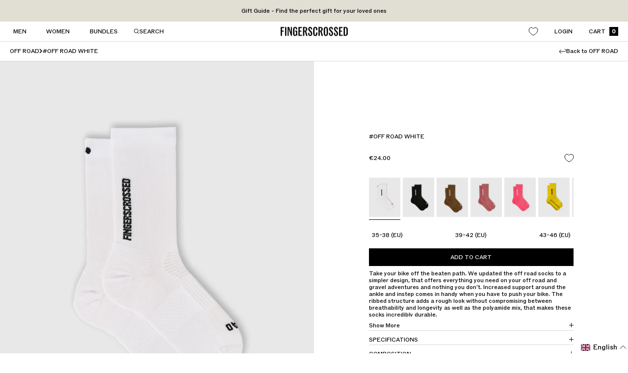

--- FILE ---
content_type: text/html; charset=utf-8
request_url: https://fingerscrossed.design/collections/off-road/products/off-road-white
body_size: 68691
content:
<!doctype html><html class="no-js" lang="en" dir="ltr">
  <head>
    <meta charset="utf-8">
    <meta name="viewport" content="width=device-width, initial-scale=1.0, height=device-height, minimum-scale=1.0, maximum-scale=1.0">
    <meta name="theme-color" content="#ffffff">

    <title>#OFF ROAD WHITE</title><meta name="description" content="Take your bike off the beaten path. We updated the off road socks to a simpler design, that offers everything you need on your off road and gravel adventures and nothing you don&#39;t. Increased support around the ankle and instep comes in handy when you have to push your bike. The ribbed structure adds a rough look withou"><link rel="canonical" href="https://fingerscrossed.design/products/off-road-white"><link rel="shortcut icon" href="//fingerscrossed.design/cdn/shop/files/Favicon_Logo.jpg?v=1765974992&width=96" type="image/png"><link rel="preconnect" href="https://cdn.shopify.com">
    <link rel="dns-prefetch" href="https://productreviews.shopifycdn.com">
    <link rel="dns-prefetch" href="https://www.google-analytics.com">

    
      
    

    <link rel="preload" href="//fingerscrossed.design/cdn/shop/t/136/assets/FINGERSCROSSEDROM-Book.woff2?v=73100877410338197891743085222" as="font" type="font/woff2" crossorigin="anonymous">
    <link rel="preload" href="//fingerscrossed.design/cdn/shop/t/136/assets/FINGERSCROSSEDROM-Light.woff2?v=95965626780128222741738755234" as="font" type="font/woff2" crossorigin="anonymous">


    <style>
      @font-face {
        font-family: "FINGERSCROSSED ROM light";
        font-weight: 300;
        font-style: normal;
        font-display: swap;
        src: url("//fingerscrossed.design/cdn/shop/t/136/assets/FINGERSCROSSEDROM-Light.woff2?v=95965626780128222741738755234") format("woff2"),
        url("//fingerscrossed.design/cdn/shop/t/136/assets/FINGERSCROSSEDROM-Light.otf?v=104643433849111867461743085223") format("opentype");
      }

      @font-face {
        font-family: "FINGERSCROSSED ROM book";
        font-weight: 300;
        font-style: normal;
        font-display: swap;
        src: url("//fingerscrossed.design/cdn/shop/t/136/assets/FINGERSCROSSEDROM-Book.woff2?v=73100877410338197891743085222") format("woff2"),
        url("//fingerscrossed.design/cdn/shop/t/136/assets/FINGERSCROSSEDROM-Book.otf?v=163157222829749197761743085220") format("opentype");
      }

    </style><link rel="preload" as="style" href="//fingerscrossed.design/cdn/shop/t/136/assets/theme.css?v=148892201540420851651752661228">
    <link rel="preload" as="script" href="//fingerscrossed.design/cdn/shop/t/136/assets/vendor.js?v=32643890569905814191738560791">
    <link rel="preload" as="script" href="//fingerscrossed.design/cdn/shop/t/136/assets/theme.js?v=180886663294977265321743672154"><link rel="preload" as="fetch" href="/products/off-road-white.js" crossorigin><link rel="preload" as="script" href="//fingerscrossed.design/cdn/shop/t/136/assets/flickity.js?v=176646718982628074891738560791"><meta property="og:type" content="product">
  <meta property="og:title" content="#OFF ROAD WHITE">
  <meta property="product:price:amount" content="24.00">
  <meta property="product:price:currency" content="EUR">
  <meta property="product:availability" content="in stock"><meta property="og:image" content="http://fingerscrossed.design/cdn/shop/files/OFFROAD_WHITE1.jpg?v=1744786344&width=1024">
  <meta property="og:image:secure_url" content="https://fingerscrossed.design/cdn/shop/files/OFFROAD_WHITE1.jpg?v=1744786344&width=1024">
  <meta property="og:image:width" content="2977">
  <meta property="og:image:height" content="3721"><meta property="og:description" content="Take your bike off the beaten path. We updated the off road socks to a simpler design, that offers everything you need on your off road and gravel adventures and nothing you don&#39;t. Increased support around the ankle and instep comes in handy when you have to push your bike. The ribbed structure adds a rough look withou"><meta property="og:url" content="https://fingerscrossed.design/products/off-road-white">
<meta property="og:site_name" content="FINGERSCROSSED"><meta name="twitter:card" content="summary"><meta name="twitter:title" content="#OFF ROAD WHITE">
  <meta name="twitter:description" content="Take your bike off the beaten path. We updated the off road socks to a simpler design, that offers everything you need on your off road and gravel adventures and nothing you don&#39;t. Increased support around the ankle and instep comes in handy when you have to push your bike. The ribbed structure adds a rough look without compromising between breathability and longevity as well as the polyamide mix, that makes these socks incredibly durable."><meta name="twitter:image" content="https://fingerscrossed.design/cdn/shop/files/OFFROAD_WHITE1.jpg?v=1744786344&width=1200">
  <meta name="twitter:image:alt" content="">
    <script type="application/ld+json">{"@context":"http:\/\/schema.org\/","@id":"\/products\/off-road-white#product","@type":"ProductGroup","brand":{"@type":"Brand","name":"FINGERSCROSSED GmbH"},"category":"OFF ROAD","description":"Take your bike off the beaten path. We updated the off road socks to a simpler design, that offers everything you need on your off road and gravel adventures and nothing you don't. Increased support around the ankle and instep comes in handy when you have to push your bike. The ribbed structure adds a rough look without compromising between breathability and longevity as well as the polyamide mix, that makes these socks incredibly durable.","hasVariant":[{"@id":"\/products\/off-road-white?variant=35587999400086#variant","@type":"Product","gtin":"4260685011562","image":"https:\/\/fingerscrossed.design\/cdn\/shop\/files\/OFFROAD_WHITE1.jpg?v=1744786344\u0026width=1920","name":"#OFF ROAD WHITE - 35-38 (EU)","offers":{"@id":"\/products\/off-road-white?variant=35587999400086#offer","@type":"Offer","availability":"http:\/\/schema.org\/InStock","price":"24.00","priceCurrency":"EUR","url":"https:\/\/fingerscrossed.design\/products\/off-road-white?variant=35587999400086"},"sku":"1002031"},{"@id":"\/products\/off-road-white?variant=35587999432854#variant","@type":"Product","gtin":"4260685011579","image":"https:\/\/fingerscrossed.design\/cdn\/shop\/files\/OFFROAD_WHITE1.jpg?v=1744786344\u0026width=1920","name":"#OFF ROAD WHITE - 39-42 (EU)","offers":{"@id":"\/products\/off-road-white?variant=35587999432854#offer","@type":"Offer","availability":"http:\/\/schema.org\/InStock","price":"24.00","priceCurrency":"EUR","url":"https:\/\/fingerscrossed.design\/products\/off-road-white?variant=35587999432854"},"sku":"1002033"},{"@id":"\/products\/off-road-white?variant=35587999465622#variant","@type":"Product","gtin":"4260685011586","image":"https:\/\/fingerscrossed.design\/cdn\/shop\/files\/OFFROAD_WHITE1.jpg?v=1744786344\u0026width=1920","name":"#OFF ROAD WHITE - 43-46 (EU)","offers":{"@id":"\/products\/off-road-white?variant=35587999465622#offer","@type":"Offer","availability":"http:\/\/schema.org\/InStock","price":"24.00","priceCurrency":"EUR","url":"https:\/\/fingerscrossed.design\/products\/off-road-white?variant=35587999465622"},"sku":"1002035"}],"name":"#OFF ROAD WHITE","productGroupID":"5567365709974","url":"https:\/\/fingerscrossed.design\/products\/off-road-white"}</script><script type="application/ld+json">
  {
    "@context": "https://schema.org",
    "@type": "BreadcrumbList",
    "itemListElement": [{
        "@type": "ListItem",
        "position": 1,
        "name": "Home",
        "item": "https://fingerscrossed.design"
      },{
            "@type": "ListItem",
            "position": 2,
            "name": "Off Road",
            "item": "https://fingerscrossed.design/collections/off-road"
          }, {
            "@type": "ListItem",
            "position": 3,
            "name": "#OFF ROAD WHITE",
            "item": "https://fingerscrossed.design/products/off-road-white"
          }]
  }
</script>
    




  



  



<link rel="preload" href="//fingerscrossed.design/cdn/shop/t/136/assets/FINGERSCROSSEDROM-Book.woff2?v=73100877410338197891743085222" type="font/woff2" as="font">



  



  


<style>
  /* Typography (heading) */



  

  
    
  

  
  

  
    
  

  
    
  

  
    
  

  :root {--heading-color: 0, 0, 0;
    --text-color: 0, 0, 0;
    --background: 255, 255, 255;
    --secondary-background: 255, 255, 255;
    --border-color: 217, 217, 217;
    --border-color-darker: 153, 153, 153;
    --success-color: 46, 158, 123;
    --success-background: 213, 236, 229;
    --error-color: 222, 42, 42;
    --error-background: 253, 240, 240;
    --primary-button-background: 0, 0, 0;
    --primary-button-text-color: 255, 255, 255;
    --secondary-button-background: 0, 0, 0;
    --secondary-button-text-color: 255, 255, 255;
    --product-star-rating: 246, 164, 41;
    --product-on-sale-accent: 0, 0, 0;
    --product-sold-out-accent: 0, 0, 0;
    --product-custom-label-background: 64, 93, 230;
    --product-custom-label-text-color: 255, 255, 255;
    --product-custom-label-2-background: 243, 255, 52;
    --product-custom-label-2-text-color: 0, 0, 0;
    --product-low-stock-text-color: 222, 42, 42;
    --product-in-stock-text-color: 46, 158, 123;
    --loading-bar-background: 0, 0, 0;

    /* We duplicate some "base" colors as root colors, which is useful to use on drawer elements or popover without. Those should not be overridden to avoid issues */
    --root-heading-color: 0, 0, 0;
    --root-text-color: 0, 0, 0;
    --root-background: 255, 255, 255;
    --root-border-color: 217, 217, 217;
    --root-primary-button-background: 0, 0, 0;
    --root-primary-button-text-color: 255, 255, 255;

    --base-font-size: 12px;
    --heading-font-family: 'FINGERSCROSSED ROM light';
    --heading-font-weight: 300;
    --heading-font-style: 'normal';
    --heading-text-transform: normal;
    --text-font-family:'FINGERSCROSSED ROM book';
    --text-font-weight: 450;
    --text-font-style: 'normal';
    --text-font-bold-weight: 700;


    /* Typography (font size) */
    --heading-xxsmall-font-size: 10px;
    --heading-xsmall-font-size: 10px;
    --heading-small-font-size: 11px;
    --heading-large-font-size: 32px;
    --heading-h1-font-size: 32px;
    --heading-h2-font-size: 28px;
    --heading-h3-font-size: 26px;
    --heading-h4-font-size: 22px;
    --heading-h5-font-size: 18px;
    --heading-h6-font-size: 16px;

    /* Control the look and feel of the theme by changing radius of various elements */
    --button-border-radius: 0px;
    --block-border-radius: 0px;
    --block-border-radius-reduced: 0px;
    --color-swatch-border-radius: 0px;

    /* Button size */
    --button-height: 36px;
    --button-small-height: 40px;

    /* Form related */
    --form-input-field-height: 48px;
    --form-input-gap: 16px;
    --form-submit-margin: 24px;

    /* Product listing related variables */
    --product-list-block-spacing: 32px;

    /* Video related */
    --play-button-background: 255, 255, 255;
    --play-button-arrow: 0, 0, 0;

    /* RTL support */
    --transform-logical-flip: 1;
    --transform-origin-start: left;
    --transform-origin-end: right;

    /* Other */
    --zoom-cursor-svg-url: url(//fingerscrossed.design/cdn/shop/t/136/assets/zoom-cursor.svg?v=33794662915346060031747140607);
    --arrow-right-svg-url: url(//fingerscrossed.design/cdn/shop/t/136/assets/arrow-right.svg?v=141591004395532001551743001439);
    --arrow-left-svg-url: url(//fingerscrossed.design/cdn/shop/t/136/assets/arrow-left.svg?v=129346168889692502881743001439);

    /* Some useful variables that we can reuse in our CSS. Some explanation are needed for some of them:
       - container-max-width-minus-gutters: represents the container max width without the edge gutters
       - container-outer-width: considering the screen width, represent all the space outside the container
       - container-outer-margin: same as container-outer-width but get set to 0 inside a container
       - container-inner-width: the effective space inside the container (minus gutters)
       - grid-column-width: represents the width of a single column of the grid
       - vertical-breather: this is a variable that defines the global "spacing" between sections, and inside the section
                            to create some "breath" and minimum spacing
     */
    --container-max-width: 1600px;
    --container-gutter: 11px;
    --container-max-width-minus-gutters: calc(var(--container-max-width) - (var(--container-gutter)) * 2);
    --container-outer-width: max(calc((100vw - var(--container-max-width-minus-gutters)) / 2), var(--container-gutter));
    --container-outer-margin: var(--container-outer-width);
    --container-inner-width: calc(100vw - var(--container-outer-width) * 2);

    --grid-column-count: 10;
    --grid-gap: 24px;
    --grid-column-width: calc((100vw - var(--container-outer-width) * 2 - var(--grid-gap) * (var(--grid-column-count) - 1)) / var(--grid-column-count));

    --vertical-breather: 28px;
    --vertical-breather-tight: 28px;

    /* Shopify related variables */
    --payment-terms-background-color: #ffffff;
  }

  @media screen and (min-width: 741px) {
    :root {
      --container-gutter: 40px;
      --grid-column-count: 20;
      --vertical-breather: 40px;
      --vertical-breather-tight: 40px;

      /* Typography (font size) */
      --heading-xsmall-font-size: 11px;
      --heading-small-font-size: 12px;
      --heading-large-font-size: 48px;
      --heading-h1-font-size: 48px;
      --heading-h2-font-size: 36px;
      --heading-h3-font-size: 30px;
      --heading-h4-font-size: 22px;
      --heading-h5-font-size: 18px;
      --heading-h6-font-size: 16px;

      /* Form related */
      --form-input-field-height: 52px;
      --form-submit-margin: 32px;

      /* Button size */
      --button-height: 36px;
      --button-small-height: 44px;
    }
  }

  @media screen and (min-width: 1200px) {
    :root {
      --vertical-breather: 48px;
      --vertical-breather-tight: 48px;
      --product-list-block-spacing: 48px;

      /* Typography */
      --heading-large-font-size: 58px;
      --heading-h1-font-size: 50px;
      --heading-h2-font-size: 44px;
      --heading-h3-font-size: 32px;
      --heading-h4-font-size: 26px;
      --heading-h5-font-size: 22px;
      --heading-h6-font-size: 16px;
    }
  }

  @media screen and (min-width: 1600px) {
    :root {
      --vertical-breather: 48px;
      --vertical-breather-tight: 48px;
    }
  }
</style>
    <script>
  // This allows to expose several variables to the global scope, to be used in scripts
  window.themeVariables = {
    settings: {
      direction: "ltr",
      pageType: "product",
      cartCount: 0,
      moneyFormat: "€{{amount}}",
      moneyWithCurrencyFormat: "€{{amount}} EUR",
      showVendor: false,
      discountMode: "saving",
      currencyCodeEnabled: false,
      cartType: "drawer",
      cartCurrency: "EUR",
      mobileZoomFactor: 2.5
    },

    routes: {
      host: "fingerscrossed.design",
      rootUrl: "\/",
      rootUrlWithoutSlash: '',
      cartUrl: "\/cart",
      cartAddUrl: "\/cart\/add",
      cartChangeUrl: "\/cart\/change",
      searchUrl: "\/search",
      predictiveSearchUrl: "\/search\/suggest",
      productRecommendationsUrl: "\/recommendations\/products"
    },

    strings: {
      accessibilityDelete: "Delete",
      accessibilityClose: "Close",
      collectionSoldOut: "SOLD OUT",
      collectionDiscount: "Save @savings@",
      productSalePrice: "Sale price",
      productRegularPrice: "Regular price",
      productFormUnavailable: "Unavailable",
      productFormSoldOut: "Notify me when available",
      productFormPreOrder: "Pre-order",
      productFormAddToCart: "Add to cart",
      searchNoResults: "No results could be found.",
      searchNewSearch: "New search",
      searchProducts: "Products",
      searchArticles: "Journal",
      searchPages: "Pages",
      searchCollections: "Collections",
      cartViewCart: "View cart",
      cartItemAdded: "Item added to your cart!",
      cartItemAddedShort: "Added to your cart!",
      cartAddOrderNote: "Add order note",
      cartEditOrderNote: "Edit order note",
      shippingEstimatorNoResults: "Sorry, we do not ship to your address.",
      shippingEstimatorOneResult: "There is one shipping rate for your address:",
      shippingEstimatorMultipleResults: "There are several shipping rates for your address:",
      shippingEstimatorError: "One or more error occurred while retrieving shipping rates:"
    },

    libs: {
      flickity: "\/\/fingerscrossed.design\/cdn\/shop\/t\/136\/assets\/flickity.js?v=176646718982628074891738560791",
      photoswipe: "\/\/fingerscrossed.design\/cdn\/shop\/t\/136\/assets\/photoswipe.js?v=132268647426145925301738560791",
      qrCode: "\/\/fingerscrossed.design\/cdn\/shopifycloud\/storefront\/assets\/themes_support\/vendor\/qrcode-3f2b403b.js"
    },

    breakpoints: {
      phone: 'screen and (max-width: 740px)',
      tablet: 'screen and (min-width: 741px) and (max-width: 999px)',
      tabletAndUp: 'screen and (min-width: 741px)',
      pocket: 'screen and (max-width: 999px)',
      lap: 'screen and (min-width: 1000px) and (max-width: 1199px)',
      lapAndUp: 'screen and (min-width: 1000px)',
      desktop: 'screen and (min-width: 1200px)',
      wide: 'screen and (min-width: 1400px)'
    }
  };

  window.addEventListener('pageshow', async () => {
    const cartContent = await (await fetch(`${window.themeVariables.routes.cartUrl}.js`, {cache: 'reload'})).json();
    document.documentElement.dispatchEvent(new CustomEvent('cart:refresh', {detail: {cart: cartContent}}));
  });

  if ('noModule' in HTMLScriptElement.prototype) {
    // Old browsers (like IE) that does not support module will be considered as if not executing JS at all
    document.documentElement.className = document.documentElement.className.replace('no-js', 'js');

    requestAnimationFrame(() => {
      const viewportHeight = (window.visualViewport ? window.visualViewport.height : document.documentElement.clientHeight);
      document.documentElement.style.setProperty('--window-height',viewportHeight + 'px');
    });
  }// We save the product ID in local storage to be eventually used for recently viewed section
    try {
      const items = JSON.parse(localStorage.getItem('theme:recently-viewed-products') || '[]');

      // We check if the current product already exists, and if it does not, we add it at the start
      if (!items.includes(5567365709974)) {
        items.unshift(5567365709974);
      }

      localStorage.setItem('theme:recently-viewed-products', JSON.stringify(items.slice(0, 20)));
    } catch (e) {
      // Safari in private mode does not allow setting item, we silently fail
    }</script>

    <link rel="stylesheet" href="//fingerscrossed.design/cdn/shop/t/136/assets/theme.css?v=148892201540420851651752661228">

    <script src="//fingerscrossed.design/cdn/shop/t/136/assets/vendor.js?v=32643890569905814191738560791" defer></script>
    <script src="//fingerscrossed.design/cdn/shop/t/136/assets/theme.js?v=180886663294977265321743672154" defer></script>
    <script src="//fingerscrossed.design/cdn/shop/t/136/assets/custom.js?v=115914746911643441101739801102" defer></script>
    <script src="//fingerscrossed.design/cdn/shop/t/136/assets/fingerscrossed_mega_menu.js?v=21586920071138287841743167051" defer></script>
    <script src="//fingerscrossed.design/cdn/shop/t/136/assets/dropdowns.js?v=80329742126624736181741003562" defer></script>
    <script>window.performance && window.performance.mark && window.performance.mark('shopify.content_for_header.start');</script><meta name="google-site-verification" content="etnD9nzg0-AapbNM8tKQJCP-JoqsWmsTj3nIq_EggIE">
<meta name="facebook-domain-verification" content="aoakllveozsl195j51pbiepg6x5t3r">
<meta id="shopify-digital-wallet" name="shopify-digital-wallet" content="/16887473/digital_wallets/dialog">
<meta name="shopify-checkout-api-token" content="d1dc41180852d5cc1b27cb76629e10b9">
<meta id="in-context-paypal-metadata" data-shop-id="16887473" data-venmo-supported="false" data-environment="production" data-locale="en_US" data-paypal-v4="true" data-currency="EUR">
<link rel="alternate" hreflang="x-default" href="https://fingerscrossed.design/products/off-road-white">
<link rel="alternate" hreflang="de" href="https://fingerscrossed.design/de/products/off-road-white">
<link rel="alternate" type="application/json+oembed" href="https://fingerscrossed.design/products/off-road-white.oembed">
<script async="async" src="/checkouts/internal/preloads.js?locale=en-DE"></script>
<script id="apple-pay-shop-capabilities" type="application/json">{"shopId":16887473,"countryCode":"DE","currencyCode":"EUR","merchantCapabilities":["supports3DS"],"merchantId":"gid:\/\/shopify\/Shop\/16887473","merchantName":"FINGERSCROSSED","requiredBillingContactFields":["postalAddress","email","phone"],"requiredShippingContactFields":["postalAddress","email","phone"],"shippingType":"shipping","supportedNetworks":["visa","maestro","masterCard","amex"],"total":{"type":"pending","label":"FINGERSCROSSED","amount":"1.00"},"shopifyPaymentsEnabled":true,"supportsSubscriptions":true}</script>
<script id="shopify-features" type="application/json">{"accessToken":"d1dc41180852d5cc1b27cb76629e10b9","betas":["rich-media-storefront-analytics"],"domain":"fingerscrossed.design","predictiveSearch":true,"shopId":16887473,"locale":"en"}</script>
<script>var Shopify = Shopify || {};
Shopify.shop = "fingerscrossed-design.myshopify.com";
Shopify.locale = "en";
Shopify.currency = {"active":"EUR","rate":"1.0"};
Shopify.country = "DE";
Shopify.theme = {"name":"fingerscrossed-theme\/main","id":178499223818,"schema_name":"Focal","schema_version":"12.4.0","theme_store_id":null,"role":"main"};
Shopify.theme.handle = "null";
Shopify.theme.style = {"id":null,"handle":null};
Shopify.cdnHost = "fingerscrossed.design/cdn";
Shopify.routes = Shopify.routes || {};
Shopify.routes.root = "/";</script>
<script type="module">!function(o){(o.Shopify=o.Shopify||{}).modules=!0}(window);</script>
<script>!function(o){function n(){var o=[];function n(){o.push(Array.prototype.slice.apply(arguments))}return n.q=o,n}var t=o.Shopify=o.Shopify||{};t.loadFeatures=n(),t.autoloadFeatures=n()}(window);</script>
<script id="shop-js-analytics" type="application/json">{"pageType":"product"}</script>
<script defer="defer" async type="module" src="//fingerscrossed.design/cdn/shopifycloud/shop-js/modules/v2/client.init-shop-cart-sync_D9rMo2Al.en.esm.js"></script>
<script defer="defer" async type="module" src="//fingerscrossed.design/cdn/shopifycloud/shop-js/modules/v2/chunk.common_CxiRFgWq.esm.js"></script>
<script type="module">
  await import("//fingerscrossed.design/cdn/shopifycloud/shop-js/modules/v2/client.init-shop-cart-sync_D9rMo2Al.en.esm.js");
await import("//fingerscrossed.design/cdn/shopifycloud/shop-js/modules/v2/chunk.common_CxiRFgWq.esm.js");

  window.Shopify.SignInWithShop?.initShopCartSync?.({"fedCMEnabled":true,"windoidEnabled":true});

</script>
<script>(function() {
  var isLoaded = false;
  function asyncLoad() {
    if (isLoaded) return;
    isLoaded = true;
    var urls = ["https:\/\/chimpstatic.com\/mcjs-connected\/js\/users\/1e1d35e74cae9b082ba997497\/56378d0106f82a08c9019493a.js?shop=fingerscrossed-design.myshopify.com","https:\/\/chimpstatic.com\/mcjs-connected\/js\/users\/1e1d35e74cae9b082ba997497\/56378d0106f82a08c9019493a.js?shop=fingerscrossed-design.myshopify.com","https:\/\/chimpstatic.com\/mcjs-connected\/js\/users\/1e1d35e74cae9b082ba997497\/56378d0106f82a08c9019493a.js?shop=fingerscrossed-design.myshopify.com","https:\/\/chimpstatic.com\/mcjs-connected\/js\/users\/1e1d35e74cae9b082ba997497\/56378d0106f82a08c9019493a.js?shop=fingerscrossed-design.myshopify.com","https:\/\/chimpstatic.com\/mcjs-connected\/js\/users\/1e1d35e74cae9b082ba997497\/56378d0106f82a08c9019493a.js?shop=fingerscrossed-design.myshopify.com","https:\/\/chimpstatic.com\/mcjs-connected\/js\/users\/1e1d35e74cae9b082ba997497\/a634fd4152fc3e2c6af205295.js?shop=fingerscrossed-design.myshopify.com","https:\/\/s3.amazonaws.com\/pixelpop\/usercontent\/scripts\/72e606e0-9c21-4ef0-9f3d-d8138675fac6\/pixelpop.js?shop=fingerscrossed-design.myshopify.com"];
    for (var i = 0; i < urls.length; i++) {
      var s = document.createElement('script');
      s.type = 'text/javascript';
      s.async = true;
      s.src = urls[i];
      var x = document.getElementsByTagName('script')[0];
      x.parentNode.insertBefore(s, x);
    }
  };
  if(window.attachEvent) {
    window.attachEvent('onload', asyncLoad);
  } else {
    window.addEventListener('load', asyncLoad, false);
  }
})();</script>
<script id="__st">var __st={"a":16887473,"offset":3600,"reqid":"ecc9a594-7815-466d-bffa-87b7e316ee39-1766156696","pageurl":"fingerscrossed.design\/collections\/off-road\/products\/off-road-white","u":"047cb60403b5","p":"product","rtyp":"product","rid":5567365709974};</script>
<script>window.ShopifyPaypalV4VisibilityTracking = true;</script>
<script id="captcha-bootstrap">!function(){'use strict';const t='contact',e='account',n='new_comment',o=[[t,t],['blogs',n],['comments',n],[t,'customer']],c=[[e,'customer_login'],[e,'guest_login'],[e,'recover_customer_password'],[e,'create_customer']],r=t=>t.map((([t,e])=>`form[action*='/${t}']:not([data-nocaptcha='true']) input[name='form_type'][value='${e}']`)).join(','),a=t=>()=>t?[...document.querySelectorAll(t)].map((t=>t.form)):[];function s(){const t=[...o],e=r(t);return a(e)}const i='password',u='form_key',d=['recaptcha-v3-token','g-recaptcha-response','h-captcha-response',i],f=()=>{try{return window.sessionStorage}catch{return}},m='__shopify_v',_=t=>t.elements[u];function p(t,e,n=!1){try{const o=window.sessionStorage,c=JSON.parse(o.getItem(e)),{data:r}=function(t){const{data:e,action:n}=t;return t[m]||n?{data:e,action:n}:{data:t,action:n}}(c);for(const[e,n]of Object.entries(r))t.elements[e]&&(t.elements[e].value=n);n&&o.removeItem(e)}catch(o){console.error('form repopulation failed',{error:o})}}const l='form_type',E='cptcha';function T(t){t.dataset[E]=!0}const w=window,h=w.document,L='Shopify',v='ce_forms',y='captcha';let A=!1;((t,e)=>{const n=(g='f06e6c50-85a8-45c8-87d0-21a2b65856fe',I='https://cdn.shopify.com/shopifycloud/storefront-forms-hcaptcha/ce_storefront_forms_captcha_hcaptcha.v1.5.2.iife.js',D={infoText:'Protected by hCaptcha',privacyText:'Privacy',termsText:'Terms'},(t,e,n)=>{const o=w[L][v],c=o.bindForm;if(c)return c(t,g,e,D).then(n);var r;o.q.push([[t,g,e,D],n]),r=I,A||(h.body.append(Object.assign(h.createElement('script'),{id:'captcha-provider',async:!0,src:r})),A=!0)});var g,I,D;w[L]=w[L]||{},w[L][v]=w[L][v]||{},w[L][v].q=[],w[L][y]=w[L][y]||{},w[L][y].protect=function(t,e){n(t,void 0,e),T(t)},Object.freeze(w[L][y]),function(t,e,n,w,h,L){const[v,y,A,g]=function(t,e,n){const i=e?o:[],u=t?c:[],d=[...i,...u],f=r(d),m=r(i),_=r(d.filter((([t,e])=>n.includes(e))));return[a(f),a(m),a(_),s()]}(w,h,L),I=t=>{const e=t.target;return e instanceof HTMLFormElement?e:e&&e.form},D=t=>v().includes(t);t.addEventListener('submit',(t=>{const e=I(t);if(!e)return;const n=D(e)&&!e.dataset.hcaptchaBound&&!e.dataset.recaptchaBound,o=_(e),c=g().includes(e)&&(!o||!o.value);(n||c)&&t.preventDefault(),c&&!n&&(function(t){try{if(!f())return;!function(t){const e=f();if(!e)return;const n=_(t);if(!n)return;const o=n.value;o&&e.removeItem(o)}(t);const e=Array.from(Array(32),(()=>Math.random().toString(36)[2])).join('');!function(t,e){_(t)||t.append(Object.assign(document.createElement('input'),{type:'hidden',name:u})),t.elements[u].value=e}(t,e),function(t,e){const n=f();if(!n)return;const o=[...t.querySelectorAll(`input[type='${i}']`)].map((({name:t})=>t)),c=[...d,...o],r={};for(const[a,s]of new FormData(t).entries())c.includes(a)||(r[a]=s);n.setItem(e,JSON.stringify({[m]:1,action:t.action,data:r}))}(t,e)}catch(e){console.error('failed to persist form',e)}}(e),e.submit())}));const S=(t,e)=>{t&&!t.dataset[E]&&(n(t,e.some((e=>e===t))),T(t))};for(const o of['focusin','change'])t.addEventListener(o,(t=>{const e=I(t);D(e)&&S(e,y())}));const B=e.get('form_key'),M=e.get(l),P=B&&M;t.addEventListener('DOMContentLoaded',(()=>{const t=y();if(P)for(const e of t)e.elements[l].value===M&&p(e,B);[...new Set([...A(),...v().filter((t=>'true'===t.dataset.shopifyCaptcha))])].forEach((e=>S(e,t)))}))}(h,new URLSearchParams(w.location.search),n,t,e,['guest_login'])})(!0,!0)}();</script>
<script integrity="sha256-4kQ18oKyAcykRKYeNunJcIwy7WH5gtpwJnB7kiuLZ1E=" data-source-attribution="shopify.loadfeatures" defer="defer" src="//fingerscrossed.design/cdn/shopifycloud/storefront/assets/storefront/load_feature-a0a9edcb.js" crossorigin="anonymous"></script>
<script data-source-attribution="shopify.dynamic_checkout.dynamic.init">var Shopify=Shopify||{};Shopify.PaymentButton=Shopify.PaymentButton||{isStorefrontPortableWallets:!0,init:function(){window.Shopify.PaymentButton.init=function(){};var t=document.createElement("script");t.src="https://fingerscrossed.design/cdn/shopifycloud/portable-wallets/latest/portable-wallets.en.js",t.type="module",document.head.appendChild(t)}};
</script>
<script data-source-attribution="shopify.dynamic_checkout.buyer_consent">
  function portableWalletsHideBuyerConsent(e){var t=document.getElementById("shopify-buyer-consent"),n=document.getElementById("shopify-subscription-policy-button");t&&n&&(t.classList.add("hidden"),t.setAttribute("aria-hidden","true"),n.removeEventListener("click",e))}function portableWalletsShowBuyerConsent(e){var t=document.getElementById("shopify-buyer-consent"),n=document.getElementById("shopify-subscription-policy-button");t&&n&&(t.classList.remove("hidden"),t.removeAttribute("aria-hidden"),n.addEventListener("click",e))}window.Shopify?.PaymentButton&&(window.Shopify.PaymentButton.hideBuyerConsent=portableWalletsHideBuyerConsent,window.Shopify.PaymentButton.showBuyerConsent=portableWalletsShowBuyerConsent);
</script>
<script data-source-attribution="shopify.dynamic_checkout.cart.bootstrap">document.addEventListener("DOMContentLoaded",(function(){function t(){return document.querySelector("shopify-accelerated-checkout-cart, shopify-accelerated-checkout")}if(t())Shopify.PaymentButton.init();else{new MutationObserver((function(e,n){t()&&(Shopify.PaymentButton.init(),n.disconnect())})).observe(document.body,{childList:!0,subtree:!0})}}));
</script>
<script id='scb4127' type='text/javascript' async='' src='https://fingerscrossed.design/cdn/shopifycloud/privacy-banner/storefront-banner.js'></script><link id="shopify-accelerated-checkout-styles" rel="stylesheet" media="screen" href="https://fingerscrossed.design/cdn/shopifycloud/portable-wallets/latest/accelerated-checkout-backwards-compat.css" crossorigin="anonymous">
<style id="shopify-accelerated-checkout-cart">
        #shopify-buyer-consent {
  margin-top: 1em;
  display: inline-block;
  width: 100%;
}

#shopify-buyer-consent.hidden {
  display: none;
}

#shopify-subscription-policy-button {
  background: none;
  border: none;
  padding: 0;
  text-decoration: underline;
  font-size: inherit;
  cursor: pointer;
}

#shopify-subscription-policy-button::before {
  box-shadow: none;
}

      </style>

<script>window.performance && window.performance.mark && window.performance.mark('shopify.content_for_header.end');</script>

  <!-- BEGIN app block: shopify://apps/langify/blocks/langify/b50c2edb-8c63-4e36-9e7c-a7fdd62ddb8f --><!-- BEGIN app snippet: ly-switcher-factory -->




<style>
  .ly-switcher-wrapper.ly-hide, .ly-recommendation.ly-hide, .ly-recommendation .ly-submit-btn {
    display: none !important;
  }

  #ly-switcher-factory-template {
    display: none;
  }


  
</style>


<template id="ly-switcher-factory-template">
<div data-breakpoint="" class="ly-switcher-wrapper ly-breakpoint-1 fixed bottom_right ly-hide" style="font-size: 14px; margin: 0px 0px; "><div data-dropup="false" onclick="langify.switcher.toggleSwitcherOpen(this)" class="ly-languages-switcher ly-custom-dropdown-switcher ly-bright-theme" style=" margin: 0px 0px;">
          <span role="button" tabindex="0" aria-label="Selected language: English" aria-expanded="false" aria-controls="languagesSwitcherList-1" class="ly-custom-dropdown-current" style="background: #ffffff; color: #000000;  "><i class="ly-icon ly-flag-icon ly-flag-icon-en en "></i><span class="ly-custom-dropdown-current-inner ly-custom-dropdown-current-inner-text">English
</span>
<div aria-hidden="true" class="ly-arrow ly-arrow-black stroke" style="vertical-align: middle; width: 14.0px; height: 14.0px;">
        <svg xmlns="http://www.w3.org/2000/svg" viewBox="0 0 14.0 14.0" height="14.0px" width="14.0px" style="position: absolute;">
          <path d="M1 4.5 L7.0 10.5 L13.0 4.5" fill="transparent" stroke="#000000" stroke-width="1px"/>
        </svg>
      </div>
          </span>
          <ul id="languagesSwitcherList-1" role="list" class="ly-custom-dropdown-list ly-is-open ly-bright-theme" style="background: #ffffff; color: #000000; "><li key="en" style="color: #000000;  margin: 0px 0px;" tabindex="-1">
                  <a class="ly-custom-dropdown-list-element ly-languages-switcher-link ly-bright-theme"
                    href="#"
                      data-language-code="en"

                    
                    data-ly-locked="true" rel="nofollow"><i class="ly-icon ly-flag-icon ly-flag-icon-en"></i><span class="ly-custom-dropdown-list-element-right">English</span></a>
                </li><li key="de" style="color: #000000;  margin: 0px 0px;" tabindex="-1">
                  <a class="ly-custom-dropdown-list-element ly-languages-switcher-link ly-bright-theme"
                    href="#"
                      data-language-code="de"

                    
                    data-ly-locked="true" rel="nofollow"><i class="ly-icon ly-flag-icon ly-flag-icon-de"></i><span class="ly-custom-dropdown-list-element-right">German</span></a>
                </li></ul>
        </div></div>
</template><link rel="preload stylesheet" href="https://cdn.shopify.com/extensions/019a5e5e-a484-720d-b1ab-d37a963e7bba/extension-langify-79/assets/langify-flags.css" as="style" media="print" onload="this.media='all'; this.onload=null;"><!-- END app snippet -->

<script>
  var langify = window.langify || {};
  var customContents = {};
  var customContents_image = {};
  var langifySettingsOverwrites = {};
  var defaultSettings = {
    debug: false,               // BOOL : Enable/disable console logs
    observe: true,              // BOOL : Enable/disable the entire mutation observer (off switch)
    observeLinks: false,
    observeImages: true,
    observeCustomContents: true,
    maxMutations: 5,
    timeout: 100,               // INT : Milliseconds to wait after a mutation, before the next mutation event will be allowed for the element
    linksBlacklist: [],
    usePlaceholderMatching: false
  };

  if(langify.settings) { 
    langifySettingsOverwrites = Object.assign({}, langify.settings);
    langify.settings = Object.assign(defaultSettings, langify.settings); 
  } else { 
    langify.settings = defaultSettings; 
  }

  langify.settings.theme = null;
  langify.settings.switcher = null;
  if(langify.settings.switcher === null) {
    langify.settings.switcher = {};
  }
  langify.settings.switcher.customIcons = null;

  langify.locale = langify.locale || {
    country_code: "DE",
    language_code: "en",
    currency_code: null,
    primary: true,
    iso_code: "en",
    root_url: "\/",
    language_id: "ly28967",
    shop_url: "https:\/\/fingerscrossed.design",
    domain_feature_enabled: {"fingerscrossed.design":[]},
    languages: [{
        iso_code: "en",
        root_url: "\/",
        domain: null,
      },{
        iso_code: "de",
        root_url: "\/de",
        domain: null,
      },]
  };

  langify.localization = {
    available_countries: ["Afghanistan","Åland Islands","Albania","Algeria","Andorra","Angola","Anguilla","Antigua \u0026amp; Barbuda","Argentina","Armenia","Aruba","Ascension Island","Australia","Austria","Azerbaijan","Bahamas","Bahrain","Bangladesh","Barbados","Belarus","Belgium","Belize","Bermuda","Bhutan","Bolivia","Bosnia \u0026amp; Herzegovina","Botswana","Brazil","British Indian Ocean Territory","British Virgin Islands","Brunei","Bulgaria","Burkina Faso","Burundi","Cambodia","Cameroon","Canada","Cape Verde","Caribbean Netherlands","Cayman Islands","Central African Republic","Chad","Chile","China","Christmas Island","Cocos (Keeling) Islands","Colombia","Comoros","Congo - Brazzaville","Congo - Kinshasa","Cook Islands","Costa Rica","Côte d’Ivoire","Croatia","Curaçao","Cyprus","Czechia","Denmark","Djibouti","Dominica","Dominican Republic","Ecuador","Egypt","El Salvador","Equatorial Guinea","Eritrea","Estonia","Eswatini","Ethiopia","Falkland Islands","Faroe Islands","Fiji","Finland","France","French Guiana","French Polynesia","French Southern Territories","Gabon","Gambia","Georgia","Germany","Ghana","Gibraltar","Greece","Greenland","Grenada","Guadeloupe","Guatemala","Guernsey","Guinea","Guinea-Bissau","Guyana","Haiti","Heard \u0026amp; McDonald Islands","Honduras","Hong Kong SAR","Hungary","Iceland","India","Indonesia","Iraq","Ireland","Isle of Man","Israel","Italy","Jamaica","Japan","Jersey","Jordan","Kazakhstan","Kenya","Kiribati","Kosovo","Kuwait","Kyrgyzstan","Laos","Latvia","Lebanon","Lesotho","Liberia","Libya","Liechtenstein","Lithuania","Luxembourg","Macao SAR","Madagascar","Malawi","Malaysia","Maldives","Mali","Malta","Martinique","Mauritania","Mauritius","Mayotte","Mexico","Moldova","Monaco","Mongolia","Montenegro","Montserrat","Morocco","Mozambique","Myanmar (Burma)","Namibia","Nauru","Nepal","Netherlands","Netherlands Antilles","New Caledonia","New Zealand","Nicaragua","Niger","Nigeria","Niue","Norfolk Island","North Macedonia","Norway","Oman","Pakistan","Palestinian Territories","Panama","Papua New Guinea","Paraguay","Peru","Philippines","Pitcairn Islands","Poland","Portugal","Qatar","Réunion","Romania","Russia","Rwanda","Samoa","San Marino","São Tomé \u0026amp; Príncipe","Saudi Arabia","Senegal","Serbia","Seychelles","Sierra Leone","Singapore","Sint Maarten","Slovakia","Slovenia","Solomon Islands","Somalia","South Africa","South Georgia \u0026amp; South Sandwich Islands","South Korea","South Sudan","Spain","Sri Lanka","St. Barthélemy","St. Helena","St. Kitts \u0026amp; Nevis","St. Lucia","St. Martin","St. Pierre \u0026amp; Miquelon","St. Vincent \u0026amp; Grenadines","Sudan","Suriname","Svalbard \u0026amp; Jan Mayen","Sweden","Switzerland","Taiwan","Tajikistan","Tanzania","Thailand","Timor-Leste","Togo","Tokelau","Tonga","Trinidad \u0026amp; Tobago","Tristan da Cunha","Tunisia","Türkiye","Turkmenistan","Turks \u0026amp; Caicos Islands","Tuvalu","U.S. Outlying Islands","Uganda","Ukraine","United Arab Emirates","United Kingdom","United States","Uruguay","Uzbekistan","Vanuatu","Vatican City","Venezuela","Vietnam","Wallis \u0026amp; Futuna","Western Sahara","Yemen","Zambia","Zimbabwe"],
    available_languages: [{"shop_locale":{"locale":"en","enabled":true,"primary":true,"published":true}},{"shop_locale":{"locale":"de","enabled":true,"primary":false,"published":true}}],
    country: "Germany",
    language: {"shop_locale":{"locale":"en","enabled":true,"primary":true,"published":true}},
    market: {
      handle: "de",
      id: 1140785302,
      metafields: {"error":"json not allowed for this object"},
    }
  };

  // Disable link correction ALWAYS on languages with mapped domains
  
  if(langify.locale.root_url == '/') {
    langify.settings.observeLinks = false;
  }


  function extractImageObject(val) {
  if (!val || val === '') return false;

  // Handle src-sets (e.g., "image_600x600.jpg 1x, image_1200x1200.jpg 2x")
  if (val.search(/([0-9]+w?h?x?,)/gi) > -1) {
    val = val.split(/([0-9]+w?h?x?,)/gi)[0];
  }

  const hostBegin = val.indexOf('//') !== -1 ? val.indexOf('//') : 0;
  const hostEnd = val.lastIndexOf('/') + 1;
  const host = val.substring(hostBegin, hostEnd);
  let afterHost = val.substring(hostEnd);

  // Remove query/hash fragments
  afterHost = afterHost.split('#')[0].split('?')[0];

  // Extract name before any Shopify modifiers or file extension
  // e.g., "photo_600x600_crop_center@2x.jpg" → "photo"
  const name = afterHost.replace(
    /(_[0-9]+x[0-9]*|_{width}x|_{size})?(_crop_(top|center|bottom|left|right))?(@[0-9]*x)?(\.progressive)?(\.(png\.jpg|jpe?g|png|gif|webp))?$/i,
    ''
  );

  // Extract file extension (if any)
  let type = '';
  const match = afterHost.match(/\.(png\.jpg|jpe?g|png|gif|webp)$/i);
  if (match) {
    type = match[1].replace('png.jpg', 'jpg'); // fix weird double-extension cases
  }

  // Clean file name with extension or suffixes normalized
  const file = afterHost.replace(
    /(_[0-9]+x[0-9]*|_{width}x|_{size})?(_crop_(top|center|bottom|left|right))?(@[0-9]*x)?(\.progressive)?(\.(png\.jpg|jpe?g|png|gif|webp))?$/i,
    type ? '.' + type : ''
  );

  return { host, name, type, file };
}



  /* Custom Contents Section*/
  var customContents = {};

  // Images Section
  

</script><link rel="preload stylesheet" href="https://cdn.shopify.com/extensions/019a5e5e-a484-720d-b1ab-d37a963e7bba/extension-langify-79/assets/langify-lib.css" as="style" media="print" onload="this.media='all'; this.onload=null;"><!-- END app block --><!-- BEGIN app block: shopify://apps/klaviyo-email-marketing-sms/blocks/klaviyo-onsite-embed/2632fe16-c075-4321-a88b-50b567f42507 -->












  <script async src="https://static.klaviyo.com/onsite/js/UTXBQn/klaviyo.js?company_id=UTXBQn"></script>
  <script>!function(){if(!window.klaviyo){window._klOnsite=window._klOnsite||[];try{window.klaviyo=new Proxy({},{get:function(n,i){return"push"===i?function(){var n;(n=window._klOnsite).push.apply(n,arguments)}:function(){for(var n=arguments.length,o=new Array(n),w=0;w<n;w++)o[w]=arguments[w];var t="function"==typeof o[o.length-1]?o.pop():void 0,e=new Promise((function(n){window._klOnsite.push([i].concat(o,[function(i){t&&t(i),n(i)}]))}));return e}}})}catch(n){window.klaviyo=window.klaviyo||[],window.klaviyo.push=function(){var n;(n=window._klOnsite).push.apply(n,arguments)}}}}();</script>

  
    <script id="viewed_product">
      if (item == null) {
        var _learnq = _learnq || [];

        var MetafieldReviews = null
        var MetafieldYotpoRating = null
        var MetafieldYotpoCount = null
        var MetafieldLooxRating = null
        var MetafieldLooxCount = null
        var okendoProduct = null
        var okendoProductReviewCount = null
        var okendoProductReviewAverageValue = null
        try {
          // The following fields are used for Customer Hub recently viewed in order to add reviews.
          // This information is not part of __kla_viewed. Instead, it is part of __kla_viewed_reviewed_items
          MetafieldReviews = {"rating":{"scale_min":"1.0","scale_max":"5.0","value":"4.67"},"rating_count":9};
          MetafieldYotpoRating = null
          MetafieldYotpoCount = null
          MetafieldLooxRating = null
          MetafieldLooxCount = null

          okendoProduct = null
          // If the okendo metafield is not legacy, it will error, which then requires the new json formatted data
          if (okendoProduct && 'error' in okendoProduct) {
            okendoProduct = null
          }
          okendoProductReviewCount = okendoProduct ? okendoProduct.reviewCount : null
          okendoProductReviewAverageValue = okendoProduct ? okendoProduct.reviewAverageValue : null
        } catch (error) {
          console.error('Error in Klaviyo onsite reviews tracking:', error);
        }

        var item = {
          Name: "#OFF ROAD WHITE",
          ProductID: 5567365709974,
          Categories: ["Off Road","SOCKS","WINTER SALE"],
          ImageURL: "https://fingerscrossed.design/cdn/shop/files/OFFROAD_WHITE1_grande.jpg?v=1744786344",
          URL: "https://fingerscrossed.design/products/off-road-white",
          Brand: "FINGERSCROSSED GmbH",
          Price: "€24.00",
          Value: "24.00",
          CompareAtPrice: "€24.00"
        };
        _learnq.push(['track', 'Viewed Product', item]);
        _learnq.push(['trackViewedItem', {
          Title: item.Name,
          ItemId: item.ProductID,
          Categories: item.Categories,
          ImageUrl: item.ImageURL,
          Url: item.URL,
          Metadata: {
            Brand: item.Brand,
            Price: item.Price,
            Value: item.Value,
            CompareAtPrice: item.CompareAtPrice
          },
          metafields:{
            reviews: MetafieldReviews,
            yotpo:{
              rating: MetafieldYotpoRating,
              count: MetafieldYotpoCount,
            },
            loox:{
              rating: MetafieldLooxRating,
              count: MetafieldLooxCount,
            },
            okendo: {
              rating: okendoProductReviewAverageValue,
              count: okendoProductReviewCount,
            }
          }
        }]);
      }
    </script>
  




  <script>
    window.klaviyoReviewsProductDesignMode = false
  </script>







<!-- END app block --><script src="https://cdn.shopify.com/extensions/019a5e5e-a484-720d-b1ab-d37a963e7bba/extension-langify-79/assets/langify-lib.js" type="text/javascript" defer="defer"></script>
<script src="https://cdn.shopify.com/extensions/0199bd89-38f3-723c-b0a3-85b13608b2d0/b2b-europe-app-common-packages-89/assets/b2b-menu.js" type="text/javascript" defer="defer"></script>
<link href="https://cdn.shopify.com/extensions/0199bd89-38f3-723c-b0a3-85b13608b2d0/b2b-europe-app-common-packages-89/assets/b2b-menu.css" rel="stylesheet" type="text/css" media="all">
<link href="https://monorail-edge.shopifysvc.com" rel="dns-prefetch">
<script>(function(){if ("sendBeacon" in navigator && "performance" in window) {try {var session_token_from_headers = performance.getEntriesByType('navigation')[0].serverTiming.find(x => x.name == '_s').description;} catch {var session_token_from_headers = undefined;}var session_cookie_matches = document.cookie.match(/_shopify_s=([^;]*)/);var session_token_from_cookie = session_cookie_matches && session_cookie_matches.length === 2 ? session_cookie_matches[1] : "";var session_token = session_token_from_headers || session_token_from_cookie || "";function handle_abandonment_event(e) {var entries = performance.getEntries().filter(function(entry) {return /monorail-edge.shopifysvc.com/.test(entry.name);});if (!window.abandonment_tracked && entries.length === 0) {window.abandonment_tracked = true;var currentMs = Date.now();var navigation_start = performance.timing.navigationStart;var payload = {shop_id: 16887473,url: window.location.href,navigation_start,duration: currentMs - navigation_start,session_token,page_type: "product"};window.navigator.sendBeacon("https://monorail-edge.shopifysvc.com/v1/produce", JSON.stringify({schema_id: "online_store_buyer_site_abandonment/1.1",payload: payload,metadata: {event_created_at_ms: currentMs,event_sent_at_ms: currentMs}}));}}window.addEventListener('pagehide', handle_abandonment_event);}}());</script>
<script id="web-pixels-manager-setup">(function e(e,d,r,n,o){if(void 0===o&&(o={}),!Boolean(null===(a=null===(i=window.Shopify)||void 0===i?void 0:i.analytics)||void 0===a?void 0:a.replayQueue)){var i,a;window.Shopify=window.Shopify||{};var t=window.Shopify;t.analytics=t.analytics||{};var s=t.analytics;s.replayQueue=[],s.publish=function(e,d,r){return s.replayQueue.push([e,d,r]),!0};try{self.performance.mark("wpm:start")}catch(e){}var l=function(){var e={modern:/Edge?\/(1{2}[4-9]|1[2-9]\d|[2-9]\d{2}|\d{4,})\.\d+(\.\d+|)|Firefox\/(1{2}[4-9]|1[2-9]\d|[2-9]\d{2}|\d{4,})\.\d+(\.\d+|)|Chrom(ium|e)\/(9{2}|\d{3,})\.\d+(\.\d+|)|(Maci|X1{2}).+ Version\/(15\.\d+|(1[6-9]|[2-9]\d|\d{3,})\.\d+)([,.]\d+|)( \(\w+\)|)( Mobile\/\w+|) Safari\/|Chrome.+OPR\/(9{2}|\d{3,})\.\d+\.\d+|(CPU[ +]OS|iPhone[ +]OS|CPU[ +]iPhone|CPU IPhone OS|CPU iPad OS)[ +]+(15[._]\d+|(1[6-9]|[2-9]\d|\d{3,})[._]\d+)([._]\d+|)|Android:?[ /-](13[3-9]|1[4-9]\d|[2-9]\d{2}|\d{4,})(\.\d+|)(\.\d+|)|Android.+Firefox\/(13[5-9]|1[4-9]\d|[2-9]\d{2}|\d{4,})\.\d+(\.\d+|)|Android.+Chrom(ium|e)\/(13[3-9]|1[4-9]\d|[2-9]\d{2}|\d{4,})\.\d+(\.\d+|)|SamsungBrowser\/([2-9]\d|\d{3,})\.\d+/,legacy:/Edge?\/(1[6-9]|[2-9]\d|\d{3,})\.\d+(\.\d+|)|Firefox\/(5[4-9]|[6-9]\d|\d{3,})\.\d+(\.\d+|)|Chrom(ium|e)\/(5[1-9]|[6-9]\d|\d{3,})\.\d+(\.\d+|)([\d.]+$|.*Safari\/(?![\d.]+ Edge\/[\d.]+$))|(Maci|X1{2}).+ Version\/(10\.\d+|(1[1-9]|[2-9]\d|\d{3,})\.\d+)([,.]\d+|)( \(\w+\)|)( Mobile\/\w+|) Safari\/|Chrome.+OPR\/(3[89]|[4-9]\d|\d{3,})\.\d+\.\d+|(CPU[ +]OS|iPhone[ +]OS|CPU[ +]iPhone|CPU IPhone OS|CPU iPad OS)[ +]+(10[._]\d+|(1[1-9]|[2-9]\d|\d{3,})[._]\d+)([._]\d+|)|Android:?[ /-](13[3-9]|1[4-9]\d|[2-9]\d{2}|\d{4,})(\.\d+|)(\.\d+|)|Mobile Safari.+OPR\/([89]\d|\d{3,})\.\d+\.\d+|Android.+Firefox\/(13[5-9]|1[4-9]\d|[2-9]\d{2}|\d{4,})\.\d+(\.\d+|)|Android.+Chrom(ium|e)\/(13[3-9]|1[4-9]\d|[2-9]\d{2}|\d{4,})\.\d+(\.\d+|)|Android.+(UC? ?Browser|UCWEB|U3)[ /]?(15\.([5-9]|\d{2,})|(1[6-9]|[2-9]\d|\d{3,})\.\d+)\.\d+|SamsungBrowser\/(5\.\d+|([6-9]|\d{2,})\.\d+)|Android.+MQ{2}Browser\/(14(\.(9|\d{2,})|)|(1[5-9]|[2-9]\d|\d{3,})(\.\d+|))(\.\d+|)|K[Aa][Ii]OS\/(3\.\d+|([4-9]|\d{2,})\.\d+)(\.\d+|)/},d=e.modern,r=e.legacy,n=navigator.userAgent;return n.match(d)?"modern":n.match(r)?"legacy":"unknown"}(),u="modern"===l?"modern":"legacy",c=(null!=n?n:{modern:"",legacy:""})[u],f=function(e){return[e.baseUrl,"/wpm","/b",e.hashVersion,"modern"===e.buildTarget?"m":"l",".js"].join("")}({baseUrl:d,hashVersion:r,buildTarget:u}),m=function(e){var d=e.version,r=e.bundleTarget,n=e.surface,o=e.pageUrl,i=e.monorailEndpoint;return{emit:function(e){var a=e.status,t=e.errorMsg,s=(new Date).getTime(),l=JSON.stringify({metadata:{event_sent_at_ms:s},events:[{schema_id:"web_pixels_manager_load/3.1",payload:{version:d,bundle_target:r,page_url:o,status:a,surface:n,error_msg:t},metadata:{event_created_at_ms:s}}]});if(!i)return console&&console.warn&&console.warn("[Web Pixels Manager] No Monorail endpoint provided, skipping logging."),!1;try{return self.navigator.sendBeacon.bind(self.navigator)(i,l)}catch(e){}var u=new XMLHttpRequest;try{return u.open("POST",i,!0),u.setRequestHeader("Content-Type","text/plain"),u.send(l),!0}catch(e){return console&&console.warn&&console.warn("[Web Pixels Manager] Got an unhandled error while logging to Monorail."),!1}}}}({version:r,bundleTarget:l,surface:e.surface,pageUrl:self.location.href,monorailEndpoint:e.monorailEndpoint});try{o.browserTarget=l,function(e){var d=e.src,r=e.async,n=void 0===r||r,o=e.onload,i=e.onerror,a=e.sri,t=e.scriptDataAttributes,s=void 0===t?{}:t,l=document.createElement("script"),u=document.querySelector("head"),c=document.querySelector("body");if(l.async=n,l.src=d,a&&(l.integrity=a,l.crossOrigin="anonymous"),s)for(var f in s)if(Object.prototype.hasOwnProperty.call(s,f))try{l.dataset[f]=s[f]}catch(e){}if(o&&l.addEventListener("load",o),i&&l.addEventListener("error",i),u)u.appendChild(l);else{if(!c)throw new Error("Did not find a head or body element to append the script");c.appendChild(l)}}({src:f,async:!0,onload:function(){if(!function(){var e,d;return Boolean(null===(d=null===(e=window.Shopify)||void 0===e?void 0:e.analytics)||void 0===d?void 0:d.initialized)}()){var d=window.webPixelsManager.init(e)||void 0;if(d){var r=window.Shopify.analytics;r.replayQueue.forEach((function(e){var r=e[0],n=e[1],o=e[2];d.publishCustomEvent(r,n,o)})),r.replayQueue=[],r.publish=d.publishCustomEvent,r.visitor=d.visitor,r.initialized=!0}}},onerror:function(){return m.emit({status:"failed",errorMsg:"".concat(f," has failed to load")})},sri:function(e){var d=/^sha384-[A-Za-z0-9+/=]+$/;return"string"==typeof e&&d.test(e)}(c)?c:"",scriptDataAttributes:o}),m.emit({status:"loading"})}catch(e){m.emit({status:"failed",errorMsg:(null==e?void 0:e.message)||"Unknown error"})}}})({shopId: 16887473,storefrontBaseUrl: "https://fingerscrossed.design",extensionsBaseUrl: "https://extensions.shopifycdn.com/cdn/shopifycloud/web-pixels-manager",monorailEndpoint: "https://monorail-edge.shopifysvc.com/unstable/produce_batch",surface: "storefront-renderer",enabledBetaFlags: ["2dca8a86"],webPixelsConfigList: [{"id":"2899083530","configuration":"{\"accountID\":\"UTXBQn\",\"webPixelConfig\":\"eyJlbmFibGVBZGRlZFRvQ2FydEV2ZW50cyI6IHRydWV9\"}","eventPayloadVersion":"v1","runtimeContext":"STRICT","scriptVersion":"524f6c1ee37bacdca7657a665bdca589","type":"APP","apiClientId":123074,"privacyPurposes":["ANALYTICS","MARKETING"],"dataSharingAdjustments":{"protectedCustomerApprovalScopes":["read_customer_address","read_customer_email","read_customer_name","read_customer_personal_data","read_customer_phone"]}},{"id":"2358313226","configuration":"{\"webPixelName\":\"Judge.me\"}","eventPayloadVersion":"v1","runtimeContext":"STRICT","scriptVersion":"34ad157958823915625854214640f0bf","type":"APP","apiClientId":683015,"privacyPurposes":["ANALYTICS"],"dataSharingAdjustments":{"protectedCustomerApprovalScopes":["read_customer_email","read_customer_name","read_customer_personal_data","read_customer_phone"]}},{"id":"2149515530","configuration":"{\"tagID\":\"2612791629892\"}","eventPayloadVersion":"v1","runtimeContext":"STRICT","scriptVersion":"18031546ee651571ed29edbe71a3550b","type":"APP","apiClientId":3009811,"privacyPurposes":["ANALYTICS","MARKETING","SALE_OF_DATA"],"dataSharingAdjustments":{"protectedCustomerApprovalScopes":["read_customer_address","read_customer_email","read_customer_name","read_customer_personal_data","read_customer_phone"]}},{"id":"1243250954","configuration":"{\"config\":\"{\\\"google_tag_ids\\\":[\\\"GT-KFLH484\\\"],\\\"target_country\\\":\\\"DE\\\",\\\"gtag_events\\\":[{\\\"type\\\":\\\"view_item\\\",\\\"action_label\\\":\\\"MC-YBY7PJSWPV\\\"},{\\\"type\\\":\\\"purchase\\\",\\\"action_label\\\":\\\"MC-YBY7PJSWPV\\\"},{\\\"type\\\":\\\"page_view\\\",\\\"action_label\\\":\\\"MC-YBY7PJSWPV\\\"}],\\\"enable_monitoring_mode\\\":false}\"}","eventPayloadVersion":"v1","runtimeContext":"OPEN","scriptVersion":"b2a88bafab3e21179ed38636efcd8a93","type":"APP","apiClientId":1780363,"privacyPurposes":[],"dataSharingAdjustments":{"protectedCustomerApprovalScopes":["read_customer_address","read_customer_email","read_customer_name","read_customer_personal_data","read_customer_phone"]}},{"id":"287080714","configuration":"{\"pixel_id\":\"252633465169891\",\"pixel_type\":\"facebook_pixel\",\"metaapp_system_user_token\":\"-\"}","eventPayloadVersion":"v1","runtimeContext":"OPEN","scriptVersion":"ca16bc87fe92b6042fbaa3acc2fbdaa6","type":"APP","apiClientId":2329312,"privacyPurposes":["ANALYTICS","MARKETING","SALE_OF_DATA"],"dataSharingAdjustments":{"protectedCustomerApprovalScopes":["read_customer_address","read_customer_email","read_customer_name","read_customer_personal_data","read_customer_phone"]}},{"id":"194248970","eventPayloadVersion":"v1","runtimeContext":"LAX","scriptVersion":"1","type":"CUSTOM","privacyPurposes":["ANALYTICS"],"name":"Google Analytics tag (migrated)"},{"id":"shopify-app-pixel","configuration":"{}","eventPayloadVersion":"v1","runtimeContext":"STRICT","scriptVersion":"0450","apiClientId":"shopify-pixel","type":"APP","privacyPurposes":["ANALYTICS","MARKETING"]},{"id":"shopify-custom-pixel","eventPayloadVersion":"v1","runtimeContext":"LAX","scriptVersion":"0450","apiClientId":"shopify-pixel","type":"CUSTOM","privacyPurposes":["ANALYTICS","MARKETING"]}],isMerchantRequest: false,initData: {"shop":{"name":"FINGERSCROSSED","paymentSettings":{"currencyCode":"EUR"},"myshopifyDomain":"fingerscrossed-design.myshopify.com","countryCode":"DE","storefrontUrl":"https:\/\/fingerscrossed.design"},"customer":null,"cart":null,"checkout":null,"productVariants":[{"price":{"amount":24.0,"currencyCode":"EUR"},"product":{"title":"#OFF ROAD WHITE","vendor":"FINGERSCROSSED GmbH","id":"5567365709974","untranslatedTitle":"#OFF ROAD WHITE","url":"\/products\/off-road-white","type":"OFF ROAD"},"id":"35587999400086","image":{"src":"\/\/fingerscrossed.design\/cdn\/shop\/files\/OFFROAD_WHITE1.jpg?v=1744786344"},"sku":"1002031","title":"35-38 (EU)","untranslatedTitle":"35-38 (EU)"},{"price":{"amount":24.0,"currencyCode":"EUR"},"product":{"title":"#OFF ROAD WHITE","vendor":"FINGERSCROSSED GmbH","id":"5567365709974","untranslatedTitle":"#OFF ROAD WHITE","url":"\/products\/off-road-white","type":"OFF ROAD"},"id":"35587999432854","image":{"src":"\/\/fingerscrossed.design\/cdn\/shop\/files\/OFFROAD_WHITE1.jpg?v=1744786344"},"sku":"1002033","title":"39-42 (EU)","untranslatedTitle":"39-42 (EU)"},{"price":{"amount":24.0,"currencyCode":"EUR"},"product":{"title":"#OFF ROAD WHITE","vendor":"FINGERSCROSSED GmbH","id":"5567365709974","untranslatedTitle":"#OFF ROAD WHITE","url":"\/products\/off-road-white","type":"OFF ROAD"},"id":"35587999465622","image":{"src":"\/\/fingerscrossed.design\/cdn\/shop\/files\/OFFROAD_WHITE1.jpg?v=1744786344"},"sku":"1002035","title":"43-46 (EU)","untranslatedTitle":"43-46 (EU)"}],"purchasingCompany":null},},"https://fingerscrossed.design/cdn","1e0b1122w61c904dfpc855754am2b403ea2",{"modern":"","legacy":""},{"shopId":"16887473","storefrontBaseUrl":"https:\/\/fingerscrossed.design","extensionBaseUrl":"https:\/\/extensions.shopifycdn.com\/cdn\/shopifycloud\/web-pixels-manager","surface":"storefront-renderer","enabledBetaFlags":"[\"2dca8a86\"]","isMerchantRequest":"false","hashVersion":"1e0b1122w61c904dfpc855754am2b403ea2","publish":"custom","events":"[[\"page_viewed\",{}],[\"product_viewed\",{\"productVariant\":{\"price\":{\"amount\":24.0,\"currencyCode\":\"EUR\"},\"product\":{\"title\":\"#OFF ROAD WHITE\",\"vendor\":\"FINGERSCROSSED GmbH\",\"id\":\"5567365709974\",\"untranslatedTitle\":\"#OFF ROAD WHITE\",\"url\":\"\/products\/off-road-white\",\"type\":\"OFF ROAD\"},\"id\":\"35587999400086\",\"image\":{\"src\":\"\/\/fingerscrossed.design\/cdn\/shop\/files\/OFFROAD_WHITE1.jpg?v=1744786344\"},\"sku\":\"1002031\",\"title\":\"35-38 (EU)\",\"untranslatedTitle\":\"35-38 (EU)\"}}]]"});</script><script>
  window.ShopifyAnalytics = window.ShopifyAnalytics || {};
  window.ShopifyAnalytics.meta = window.ShopifyAnalytics.meta || {};
  window.ShopifyAnalytics.meta.currency = 'EUR';
  var meta = {"product":{"id":5567365709974,"gid":"gid:\/\/shopify\/Product\/5567365709974","vendor":"FINGERSCROSSED GmbH","type":"OFF ROAD","variants":[{"id":35587999400086,"price":2400,"name":"#OFF ROAD WHITE - 35-38 (EU)","public_title":"35-38 (EU)","sku":"1002031"},{"id":35587999432854,"price":2400,"name":"#OFF ROAD WHITE - 39-42 (EU)","public_title":"39-42 (EU)","sku":"1002033"},{"id":35587999465622,"price":2400,"name":"#OFF ROAD WHITE - 43-46 (EU)","public_title":"43-46 (EU)","sku":"1002035"}],"remote":false},"page":{"pageType":"product","resourceType":"product","resourceId":5567365709974}};
  for (var attr in meta) {
    window.ShopifyAnalytics.meta[attr] = meta[attr];
  }
</script>
<script class="analytics">
  (function () {
    var customDocumentWrite = function(content) {
      var jquery = null;

      if (window.jQuery) {
        jquery = window.jQuery;
      } else if (window.Checkout && window.Checkout.$) {
        jquery = window.Checkout.$;
      }

      if (jquery) {
        jquery('body').append(content);
      }
    };

    var hasLoggedConversion = function(token) {
      if (token) {
        return document.cookie.indexOf('loggedConversion=' + token) !== -1;
      }
      return false;
    }

    var setCookieIfConversion = function(token) {
      if (token) {
        var twoMonthsFromNow = new Date(Date.now());
        twoMonthsFromNow.setMonth(twoMonthsFromNow.getMonth() + 2);

        document.cookie = 'loggedConversion=' + token + '; expires=' + twoMonthsFromNow;
      }
    }

    var trekkie = window.ShopifyAnalytics.lib = window.trekkie = window.trekkie || [];
    if (trekkie.integrations) {
      return;
    }
    trekkie.methods = [
      'identify',
      'page',
      'ready',
      'track',
      'trackForm',
      'trackLink'
    ];
    trekkie.factory = function(method) {
      return function() {
        var args = Array.prototype.slice.call(arguments);
        args.unshift(method);
        trekkie.push(args);
        return trekkie;
      };
    };
    for (var i = 0; i < trekkie.methods.length; i++) {
      var key = trekkie.methods[i];
      trekkie[key] = trekkie.factory(key);
    }
    trekkie.load = function(config) {
      trekkie.config = config || {};
      trekkie.config.initialDocumentCookie = document.cookie;
      var first = document.getElementsByTagName('script')[0];
      var script = document.createElement('script');
      script.type = 'text/javascript';
      script.onerror = function(e) {
        var scriptFallback = document.createElement('script');
        scriptFallback.type = 'text/javascript';
        scriptFallback.onerror = function(error) {
                var Monorail = {
      produce: function produce(monorailDomain, schemaId, payload) {
        var currentMs = new Date().getTime();
        var event = {
          schema_id: schemaId,
          payload: payload,
          metadata: {
            event_created_at_ms: currentMs,
            event_sent_at_ms: currentMs
          }
        };
        return Monorail.sendRequest("https://" + monorailDomain + "/v1/produce", JSON.stringify(event));
      },
      sendRequest: function sendRequest(endpointUrl, payload) {
        // Try the sendBeacon API
        if (window && window.navigator && typeof window.navigator.sendBeacon === 'function' && typeof window.Blob === 'function' && !Monorail.isIos12()) {
          var blobData = new window.Blob([payload], {
            type: 'text/plain'
          });

          if (window.navigator.sendBeacon(endpointUrl, blobData)) {
            return true;
          } // sendBeacon was not successful

        } // XHR beacon

        var xhr = new XMLHttpRequest();

        try {
          xhr.open('POST', endpointUrl);
          xhr.setRequestHeader('Content-Type', 'text/plain');
          xhr.send(payload);
        } catch (e) {
          console.log(e);
        }

        return false;
      },
      isIos12: function isIos12() {
        return window.navigator.userAgent.lastIndexOf('iPhone; CPU iPhone OS 12_') !== -1 || window.navigator.userAgent.lastIndexOf('iPad; CPU OS 12_') !== -1;
      }
    };
    Monorail.produce('monorail-edge.shopifysvc.com',
      'trekkie_storefront_load_errors/1.1',
      {shop_id: 16887473,
      theme_id: 178499223818,
      app_name: "storefront",
      context_url: window.location.href,
      source_url: "//fingerscrossed.design/cdn/s/trekkie.storefront.4b0d51228c8d1703f19d66468963c9de55bf59b0.min.js"});

        };
        scriptFallback.async = true;
        scriptFallback.src = '//fingerscrossed.design/cdn/s/trekkie.storefront.4b0d51228c8d1703f19d66468963c9de55bf59b0.min.js';
        first.parentNode.insertBefore(scriptFallback, first);
      };
      script.async = true;
      script.src = '//fingerscrossed.design/cdn/s/trekkie.storefront.4b0d51228c8d1703f19d66468963c9de55bf59b0.min.js';
      first.parentNode.insertBefore(script, first);
    };
    trekkie.load(
      {"Trekkie":{"appName":"storefront","development":false,"defaultAttributes":{"shopId":16887473,"isMerchantRequest":null,"themeId":178499223818,"themeCityHash":"15929797210723080114","contentLanguage":"en","currency":"EUR","eventMetadataId":"975642b6-e652-4f5b-8f35-381f3f886bba"},"isServerSideCookieWritingEnabled":true,"monorailRegion":"shop_domain","enabledBetaFlags":["65f19447"]},"Session Attribution":{},"S2S":{"facebookCapiEnabled":true,"source":"trekkie-storefront-renderer","apiClientId":580111}}
    );

    var loaded = false;
    trekkie.ready(function() {
      if (loaded) return;
      loaded = true;

      window.ShopifyAnalytics.lib = window.trekkie;

      var originalDocumentWrite = document.write;
      document.write = customDocumentWrite;
      try { window.ShopifyAnalytics.merchantGoogleAnalytics.call(this); } catch(error) {};
      document.write = originalDocumentWrite;

      window.ShopifyAnalytics.lib.page(null,{"pageType":"product","resourceType":"product","resourceId":5567365709974,"shopifyEmitted":true});

      var match = window.location.pathname.match(/checkouts\/(.+)\/(thank_you|post_purchase)/)
      var token = match? match[1]: undefined;
      if (!hasLoggedConversion(token)) {
        setCookieIfConversion(token);
        window.ShopifyAnalytics.lib.track("Viewed Product",{"currency":"EUR","variantId":35587999400086,"productId":5567365709974,"productGid":"gid:\/\/shopify\/Product\/5567365709974","name":"#OFF ROAD WHITE - 35-38 (EU)","price":"24.00","sku":"1002031","brand":"FINGERSCROSSED GmbH","variant":"35-38 (EU)","category":"OFF ROAD","nonInteraction":true,"remote":false},undefined,undefined,{"shopifyEmitted":true});
      window.ShopifyAnalytics.lib.track("monorail:\/\/trekkie_storefront_viewed_product\/1.1",{"currency":"EUR","variantId":35587999400086,"productId":5567365709974,"productGid":"gid:\/\/shopify\/Product\/5567365709974","name":"#OFF ROAD WHITE - 35-38 (EU)","price":"24.00","sku":"1002031","brand":"FINGERSCROSSED GmbH","variant":"35-38 (EU)","category":"OFF ROAD","nonInteraction":true,"remote":false,"referer":"https:\/\/fingerscrossed.design\/collections\/off-road\/products\/off-road-white"});
      }
    });


        var eventsListenerScript = document.createElement('script');
        eventsListenerScript.async = true;
        eventsListenerScript.src = "//fingerscrossed.design/cdn/shopifycloud/storefront/assets/shop_events_listener-3da45d37.js";
        document.getElementsByTagName('head')[0].appendChild(eventsListenerScript);

})();</script>
  <script>
  if (!window.ga || (window.ga && typeof window.ga !== 'function')) {
    window.ga = function ga() {
      (window.ga.q = window.ga.q || []).push(arguments);
      if (window.Shopify && window.Shopify.analytics && typeof window.Shopify.analytics.publish === 'function') {
        window.Shopify.analytics.publish("ga_stub_called", {}, {sendTo: "google_osp_migration"});
      }
      console.error("Shopify's Google Analytics stub called with:", Array.from(arguments), "\nSee https://help.shopify.com/manual/promoting-marketing/pixels/pixel-migration#google for more information.");
    };
    if (window.Shopify && window.Shopify.analytics && typeof window.Shopify.analytics.publish === 'function') {
      window.Shopify.analytics.publish("ga_stub_initialized", {}, {sendTo: "google_osp_migration"});
    }
  }
</script>
<script
  defer
  src="https://fingerscrossed.design/cdn/shopifycloud/perf-kit/shopify-perf-kit-2.1.2.min.js"
  data-application="storefront-renderer"
  data-shop-id="16887473"
  data-render-region="gcp-us-east1"
  data-page-type="product"
  data-theme-instance-id="178499223818"
  data-theme-name="Focal"
  data-theme-version="12.4.0"
  data-monorail-region="shop_domain"
  data-resource-timing-sampling-rate="10"
  data-shs="true"
  data-shs-beacon="true"
  data-shs-export-with-fetch="true"
  data-shs-logs-sample-rate="1"
  data-shs-beacon-endpoint="https://fingerscrossed.design/api/collect"
></script>
</head><body class="no-focus-outline " data-instant-allow-query-string><svg class="visually-hidden">
      <linearGradient id="rating-star-gradient-half">
        <stop offset="50%" stop-color="rgb(var(--product-star-rating))" />
        <stop offset="50%" stop-color="rgb(var(--product-star-rating))" stop-opacity="0.4" />
      </linearGradient>
    </svg>

    <a href="#main" class="visually-hidden skip-to-content">Skip to content</a>
    <loading-bar class="loading-bar"></loading-bar><!-- BEGIN sections: header-group -->
<div id="shopify-section-sections--24849153851658__announcement-bar" class="shopify-section shopify-section-group-header-group shopify-section--announcement-bar"><style>
  :root {
    --enable-sticky-announcement-bar: 1;
  }

  #shopify-section-sections--24849153851658__announcement-bar {
    --heading-color: 0, 0, 0;
    --text-color: 0, 0, 0;
    --primary-button-background: 0, 0, 0;
    --primary-button-text-color: 255, 255, 255;
    --section-background: 225, 222, 212;position: -webkit-sticky;
      position: sticky;
      top: 0;
      z-index: 5; /* Make sure it goes over header */}

  @media screen and (min-width: 741px) {
    :root {
      --enable-sticky-announcement-bar: 1;
    }

    #shopify-section-sections--24849153851658__announcement-bar {position: -webkit-sticky;
        position: sticky;
        top: 0;
        z-index: 5; /* Make sure it goes over header */}
  }
</style><section>
    <announcement-bar  class="announcement-bar "><div class="announcement-bar__list"><announcement-bar-item   class="announcement-bar__item" ><div class="announcement-bar__message text--xsmall"><p>Gift Guide - Find the perfect gift for your loved ones</p></div></announcement-bar-item></div></announcement-bar>
  </section>

  <script>
    document.documentElement.style.setProperty('--announcement-bar-height', document.getElementById('shopify-section-sections--24849153851658__announcement-bar').clientHeight + 'px');
  </script></div><div id="shopify-section-sections--24849153851658__header" class="shopify-section shopify-section-group-header-group shopify-section--header"><style>
  :root {
    --enable-sticky-header: 1;
    --enable-transparent-header: 0;
    --loading-bar-background: 0, 0, 0; /* Prevent the loading bar to be invisible */
  }

  #shopify-section-sections--24849153851658__header {--header-background: 255, 255, 255;
    --header-text-color: 0, 0, 0;
    --header-border-color: 217, 217, 217;
    --reduce-header-padding: 0;position: -webkit-sticky;
      position: sticky;
      top: 0;z-index: 4;
  }.shopify-section--announcement-bar ~ #shopify-section-sections--24849153851658__header {
      top: calc(var(--enable-sticky-announcement-bar, 0) * var(--announcement-bar-height, 0px));
    }#shopify-section-sections--24849153851658__header .header__logo-image {
    max-width: 140px;
  }

  @media screen and (min-width: 741px) {
    #shopify-section-sections--24849153851658__header .header__logo-image {
      max-width: 155px;
    }
  }

  @media screen and (min-width: 1200px) {}.visited {
    color: #8f8f8f !important; /* Highlight visited links */
  }
</style>

<store-header sticky  class="header header--bordered " role="banner"><div class="container horizontal-padding max-width-100vw">
    <div class="header__wrapper">
      <!-- LEFT PART -->
      <nav class="header__inline-navigation" role="navigation"><desktop-navigation>
  <ul class="header__linklist list--unstyled hidden-pocket hidden-lap" role="list">



      
        <li class="header__linklist-item link--animated-icon has-dropdown" data-item-title="MEN">
        <a class="header__linklist-link header__linklist-alignment" href="#" aria-controls="desktop-menu-1" aria-expanded="false" >

            <span class="link--animated-icon-span ">
                <svg focusable="false" width="7" height="10" class="icon icon--dropdown-arrow-right  icon--direction-aware " viewBox="0 0 7 10">
                    <path fill-rule="evenodd" clip-rule="evenodd" d="M3.9394 5L0.469727 1.53033L1.53039 0.469666L6.06072 5L1.53039 9.53032L0.469727 8.46967L3.9394 5Z" fill="currentColor"></path>
                </svg>
            </span>MEN</a><div hidden id="desktop-menu-1" class="mega-menu" >
              <div class="container  no-padding no-margin width-100vw ">

                  
                      <style>
                          #shopify-section-sections--24849153851658__header table {
                              width: 100%;
                              border: none;
                          }
                          #shopify-section-sections--24849153851658__header th, td {
                              border: none;
                              text-align: left;
                          }
                          #shopify-section-sections--24849153851658__header th {
                              background-color: transparent;
                          }
                          #shopify-section-sections--24849153851658__header tr:nth-child(odd) {
                              background-color: transparent;
                          }
                          #shopify-section-sections--24849153851658__header tr:nth-child(even) {
                              background-color: #f4f4f4;
                          }
                      </style>
                      <table class="width-100vw">
                          <tbody>
                          <!-- Table Header (Main Links) - Ensure a minimum of 5 columns -->
                          <tr><th class="desktop-mega-menu-td"><a href="/collections/new-men" class="mega-menu__title heading heading--small fingercrossed_mega_menu_text_size clear_sub_collection_local">NEW</a></th><th class="desktop-mega-menu-td"><a href="/collections/all-clothings-men" class="mega-menu__title heading heading--small fingercrossed_mega_menu_text_size clear_sub_collection_local">CLOTHING</a></th><th class="desktop-mega-menu-td"><a href="/collections/all-socks" class="mega-menu__title heading heading--small fingercrossed_mega_menu_text_size clear_sub_collection_local">SOCKS</a></th><th class="desktop-mega-menu-td"><a href="/collections/all-accessoires" class="mega-menu__title heading heading--small fingercrossed_mega_menu_text_size clear_sub_collection_local">ACCESSOIRES</a></th><th class="desktop-mega-menu-td"><a href="/collections/searching-for-the-common-feeling" class="mega-menu__title heading heading--small fingercrossed_mega_menu_text_size clear_sub_collection_local">Searching for the Common Feeling</a></th>
                          </tr>

                          <!-- Calculate the maximum number of sublinks -->

                          <!-- Generate Rows for Sublinks --><!-- Check if any column has content for this row --><!-- Only render the row if it has content --><tr><td class="desktop-mega-menu-td"><a href="/collections/autumn-winter-men" class="link--faded fingercrossed_mega_menu_text_size visiting-monitor-link" data-parent="MEN" data-subparent="NEW" data-subparentlink="/collections/new-men">AW25/26</a></td><td class="desktop-mega-menu-td"><a href="/collections/bib-shorts-men" class="link--faded fingercrossed_mega_menu_text_size visiting-monitor-link" data-parent="MEN" data-subparent="CLOTHING" data-subparentlink="/collections/all-clothings-men">Bibs</a></td><td class="desktop-mega-menu-td"><a href="/collections/have-you-ever-been-on-a-trip" class="link--faded fingercrossed_mega_menu_text_size visiting-monitor-link" data-parent="MEN" data-subparent="SOCKS" data-subparentlink="/collections/all-socks">Have you ever been on a trip</a></td><td class="desktop-mega-menu-td"><a href="/collections/headwear" class="link--faded fingercrossed_mega_menu_text_size visiting-monitor-link" data-parent="MEN" data-subparent="ACCESSOIRES" data-subparentlink="/collections/all-accessoires">Headwear</a></td><td class="desktop-mega-menu-td"></td>
                                  </tr><!-- Check if any column has content for this row --><!-- Only render the row if it has content --><tr><td class="desktop-mega-menu-td"><a href="/collections/road-apparel-collection-men" class="link--faded fingercrossed_mega_menu_text_size visiting-monitor-link" data-parent="MEN" data-subparent="NEW" data-subparentlink="/collections/new-men">Road Apparel Collection</a></td><td class="desktop-mega-menu-td"><a href="/collections/jersey-men" class="link--faded fingercrossed_mega_menu_text_size visiting-monitor-link" data-parent="MEN" data-subparent="CLOTHING" data-subparentlink="/collections/all-clothings-men">Jersey</a></td><td class="desktop-mega-menu-td"><a href="/collections/classics" class="link--faded fingercrossed_mega_menu_text_size visiting-monitor-link" data-parent="MEN" data-subparent="SOCKS" data-subparentlink="/collections/all-socks">Classics</a></td><td class="desktop-mega-menu-td"><a href="/collections/warmers" class="link--faded fingercrossed_mega_menu_text_size visiting-monitor-link" data-parent="MEN" data-subparent="ACCESSOIRES" data-subparentlink="/collections/all-accessoires">Arm & Leg Warmers</a></td><td class="desktop-mega-menu-td"></td>
                                  </tr><!-- Check if any column has content for this row --><!-- Only render the row if it has content --><tr><td class="desktop-mega-menu-td"><a href="/collections/all" class="link--faded fingercrossed_mega_menu_text_size visiting-monitor-link" data-parent="MEN" data-subparent="NEW" data-subparentlink="/collections/new-men">All Products</a></td><td class="desktop-mega-menu-td"><a href="/collections/jacket-vest-men" class="link--faded fingercrossed_mega_menu_text_size visiting-monitor-link" data-parent="MEN" data-subparent="CLOTHING" data-subparentlink="/collections/all-clothings-men">Jacket & Vest</a></td><td class="desktop-mega-menu-td"><a href="/collections/hell-yeah-rolling-harmony-shut-up-legs" class="link--faded fingercrossed_mega_menu_text_size visiting-monitor-link" data-parent="MEN" data-subparent="SOCKS" data-subparentlink="/collections/all-socks">Hell Yeah, Rolling Harmony, Shut up Legs</a></td><td class="desktop-mega-menu-td"><a href="/collections/gloves" class="link--faded fingercrossed_mega_menu_text_size visiting-monitor-link" data-parent="MEN" data-subparent="ACCESSOIRES" data-subparentlink="/collections/all-accessoires">Gloves</a></td><td class="desktop-mega-menu-td"></td>
                                  </tr><!-- Check if any column has content for this row --><!-- Only render the row if it has content --><tr><td class="desktop-mega-menu-td"></td><td class="desktop-mega-menu-td"><a href="/collections/baselayer-men" class="link--faded fingercrossed_mega_menu_text_size visiting-monitor-link" data-parent="MEN" data-subparent="CLOTHING" data-subparentlink="/collections/all-clothings-men">Baselayer</a></td><td class="desktop-mega-menu-td"><a href="/collections/aero-soft" class="link--faded fingercrossed_mega_menu_text_size visiting-monitor-link" data-parent="MEN" data-subparent="SOCKS" data-subparentlink="/collections/all-socks">Aero Soft</a></td><td class="desktop-mega-menu-td"><a href="/collections/all-shoecovers" class="link--faded fingercrossed_mega_menu_text_size visiting-monitor-link" data-parent="MEN" data-subparent="ACCESSOIRES" data-subparentlink="/collections/all-accessoires">Shoecovers</a></td><td class="desktop-mega-menu-td"></td>
                                  </tr><!-- Check if any column has content for this row --><!-- Only render the row if it has content --><tr><td class="desktop-mega-menu-td"></td><td class="desktop-mega-menu-td"><a href="/collections/casual-men" class="link--faded fingercrossed_mega_menu_text_size visiting-monitor-link" data-parent="MEN" data-subparent="CLOTHING" data-subparentlink="/collections/all-clothings-men">Casual</a></td><td class="desktop-mega-menu-td"><a href="/collections/off-road" class="link--faded fingercrossed_mega_menu_text_size visiting-monitor-link" data-parent="MEN" data-subparent="SOCKS" data-subparentlink="/collections/all-socks">Off Road</a></td><td class="desktop-mega-menu-td"><a href="/collections/bags" class="link--faded fingercrossed_mega_menu_text_size visiting-monitor-link" data-parent="MEN" data-subparent="ACCESSOIRES" data-subparentlink="/collections/all-accessoires">Bags</a></td><td class="desktop-mega-menu-td"></td>
                                  </tr><!-- Check if any column has content for this row --><!-- Only render the row if it has content --><tr><td class="desktop-mega-menu-td"></td><td class="desktop-mega-menu-td"><a href="/collections/all-clothings-men" class="link--faded fingercrossed_mega_menu_text_size visiting-monitor-link" data-parent="MEN" data-subparent="CLOTHING" data-subparentlink="/collections/all-clothings-men">All Clothing</a></td><td class="desktop-mega-menu-td"><a href="/collections/light-merino" class="link--faded fingercrossed_mega_menu_text_size visiting-monitor-link" data-parent="MEN" data-subparent="SOCKS" data-subparentlink="/collections/all-socks">Light Merino Silk</a></td><td class="desktop-mega-menu-td"><a href="/collections/bidons" class="link--faded fingercrossed_mega_menu_text_size visiting-monitor-link" data-parent="MEN" data-subparent="ACCESSOIRES" data-subparentlink="/collections/all-accessoires">Bidons</a></td><td class="desktop-mega-menu-td"></td>
                                  </tr><!-- Check if any column has content for this row --><!-- Only render the row if it has content --><tr><td class="desktop-mega-menu-td"></td><td class="desktop-mega-menu-td"></td><td class="desktop-mega-menu-td"><a href="/collections/merino-1" class="link--faded fingercrossed_mega_menu_text_size visiting-monitor-link" data-parent="MEN" data-subparent="SOCKS" data-subparentlink="/collections/all-socks">Merino</a></td><td class="desktop-mega-menu-td"><a href="/collections/all-bikestands" class="link--faded fingercrossed_mega_menu_text_size visiting-monitor-link" data-parent="MEN" data-subparent="ACCESSOIRES" data-subparentlink="/collections/all-accessoires">Bikestands</a></td><td class="desktop-mega-menu-td"></td>
                                  </tr><!-- Check if any column has content for this row --><!-- Only render the row if it has content --><tr><td class="desktop-mega-menu-td"></td><td class="desktop-mega-menu-td"></td><td class="desktop-mega-menu-td"><a href="/collections/super-light" class="link--faded fingercrossed_mega_menu_text_size visiting-monitor-link" data-parent="MEN" data-subparent="SOCKS" data-subparentlink="/collections/all-socks">Super Light</a></td><td class="desktop-mega-menu-td"><a href="/collections/sets-headwear" class="link--faded fingercrossed_mega_menu_text_size visiting-monitor-link" data-parent="MEN" data-subparent="ACCESSOIRES" data-subparentlink="/collections/all-accessoires">Sets</a></td><td class="desktop-mega-menu-td"></td>
                                  </tr><!-- Check if any column has content for this row --><!-- Only render the row if it has content --><tr><td class="desktop-mega-menu-td"></td><td class="desktop-mega-menu-td"></td><td class="desktop-mega-menu-td"><a href="/collections/eco" class="link--faded fingercrossed_mega_menu_text_size visiting-monitor-link" data-parent="MEN" data-subparent="SOCKS" data-subparentlink="/collections/all-socks">Eco</a></td><td class="desktop-mega-menu-td"><a href="/collections/last-chance-accessoires" class="link--faded fingercrossed_mega_menu_text_size visiting-monitor-link" data-parent="MEN" data-subparent="ACCESSOIRES" data-subparentlink="/collections/all-accessoires">(Last Chance)</a></td><td class="desktop-mega-menu-td"></td>
                                  </tr><!-- Check if any column has content for this row --><!-- Only render the row if it has content --><tr><td class="desktop-mega-menu-td"></td><td class="desktop-mega-menu-td"></td><td class="desktop-mega-menu-td"><a href="/collections/sets-socks" class="link--faded fingercrossed_mega_menu_text_size visiting-monitor-link" data-parent="MEN" data-subparent="SOCKS" data-subparentlink="/collections/all-socks">Sets</a></td><td class="desktop-mega-menu-td"><a href="/collections/all-accessoires" class="link--faded fingercrossed_mega_menu_text_size visiting-monitor-link" data-parent="MEN" data-subparent="ACCESSOIRES" data-subparentlink="/collections/all-accessoires">All Accessoires</a></td><td class="desktop-mega-menu-td"></td>
                                  </tr><!-- Check if any column has content for this row --><!-- Only render the row if it has content --><tr><td class="desktop-mega-menu-td"></td><td class="desktop-mega-menu-td"></td><td class="desktop-mega-menu-td"><a href="/collections/last-chance-socks" class="link--faded fingercrossed_mega_menu_text_size visiting-monitor-link" data-parent="MEN" data-subparent="SOCKS" data-subparentlink="/collections/all-socks">(Last Chance)</a></td><td class="desktop-mega-menu-td"></td><td class="desktop-mega-menu-td"></td>
                                  </tr><!-- Check if any column has content for this row --><!-- Only render the row if it has content --><tr><td class="desktop-mega-menu-td"></td><td class="desktop-mega-menu-td"></td><td class="desktop-mega-menu-td"><a href="/collections/all-socks" class="link--faded fingercrossed_mega_menu_text_size visiting-monitor-link" data-parent="MEN" data-subparent="SOCKS" data-subparentlink="/collections/all-socks">All Socks</a></td><td class="desktop-mega-menu-td"></td><td class="desktop-mega-menu-td"></td>
                                  </tr><!-- Check if any column has content for this row --><!-- Only render the row if it has content -->

                          <!-- Add an additional empty row at the end -->
                          <tr><td class="desktop-mega-menu-td">
                                      <span style="visibility: hidden;">Empty</span>
                                  </td><td class="desktop-mega-menu-td">
                                      <span style="visibility: hidden;">Empty</span>
                                  </td><td class="desktop-mega-menu-td">
                                      <span style="visibility: hidden;">Empty</span>
                                  </td><td class="desktop-mega-menu-td">
                                      <span style="visibility: hidden;">Empty</span>
                                  </td><td class="desktop-mega-menu-td">
                                      <span style="visibility: hidden;">Empty</span>
                                  </td>
                          </tr>

                          
                          </tbody>
                      </table>
                  
              </div>
            </div></li>
      




      
        <li class="header__linklist-item link--animated-icon has-dropdown" data-item-title="WOMEN">
        <a class="header__linklist-link header__linklist-alignment" href="#" aria-controls="desktop-menu-2" aria-expanded="false" >

            <span class="link--animated-icon-span ">
                <svg focusable="false" width="7" height="10" class="icon icon--dropdown-arrow-right  icon--direction-aware " viewBox="0 0 7 10">
                    <path fill-rule="evenodd" clip-rule="evenodd" d="M3.9394 5L0.469727 1.53033L1.53039 0.469666L6.06072 5L1.53039 9.53032L0.469727 8.46967L3.9394 5Z" fill="currentColor"></path>
                </svg>
            </span>WOMEN</a><div hidden id="desktop-menu-2" class="mega-menu" >
              <div class="container  no-padding no-margin width-100vw ">

                  
                      <style>
                          #shopify-section-sections--24849153851658__header table {
                              width: 100%;
                              border: none;
                          }
                          #shopify-section-sections--24849153851658__header th, td {
                              border: none;
                              text-align: left;
                          }
                          #shopify-section-sections--24849153851658__header th {
                              background-color: transparent;
                          }
                          #shopify-section-sections--24849153851658__header tr:nth-child(odd) {
                              background-color: transparent;
                          }
                          #shopify-section-sections--24849153851658__header tr:nth-child(even) {
                              background-color: #f4f4f4;
                          }
                      </style>
                      <table class="width-100vw">
                          <tbody>
                          <!-- Table Header (Main Links) - Ensure a minimum of 5 columns -->
                          <tr><th class="desktop-mega-menu-td"><a href="/collections/new-women" class="mega-menu__title heading heading--small fingercrossed_mega_menu_text_size clear_sub_collection_local">NEW</a></th><th class="desktop-mega-menu-td"><a href="/collections/all-clothing-women" class="mega-menu__title heading heading--small fingercrossed_mega_menu_text_size clear_sub_collection_local">CLOTHING</a></th><th class="desktop-mega-menu-td"><a href="/collections/all-socks" class="mega-menu__title heading heading--small fingercrossed_mega_menu_text_size clear_sub_collection_local">SOCKS</a></th><th class="desktop-mega-menu-td"><a href="/collections/all-accessoires" class="mega-menu__title heading heading--small fingercrossed_mega_menu_text_size clear_sub_collection_local">ACCESSOIRES</a></th><th class="desktop-mega-menu-td"><a href="/collections/searching-for-the-common-feeling" class="mega-menu__title heading heading--small fingercrossed_mega_menu_text_size clear_sub_collection_local">Searching for the Common Feeling</a></th>
                          </tr>

                          <!-- Calculate the maximum number of sublinks -->

                          <!-- Generate Rows for Sublinks --><!-- Check if any column has content for this row --><!-- Only render the row if it has content --><tr><td class="desktop-mega-menu-td"><a href="/collections/autumn-winter-women" class="link--faded fingercrossed_mega_menu_text_size visiting-monitor-link" data-parent="WOMEN" data-subparent="NEW" data-subparentlink="/collections/new-women">AW25/26</a></td><td class="desktop-mega-menu-td"><a href="/collections/bib-shorts-women" class="link--faded fingercrossed_mega_menu_text_size visiting-monitor-link" data-parent="WOMEN" data-subparent="CLOTHING" data-subparentlink="/collections/all-clothing-women">Bibs</a></td><td class="desktop-mega-menu-td"><a href="/collections/have-you-ever-been-on-a-trip" class="link--faded fingercrossed_mega_menu_text_size visiting-monitor-link" data-parent="WOMEN" data-subparent="SOCKS" data-subparentlink="/collections/all-socks">Have you ever been on a trip</a></td><td class="desktop-mega-menu-td"><a href="/collections/headwear" class="link--faded fingercrossed_mega_menu_text_size visiting-monitor-link" data-parent="WOMEN" data-subparent="ACCESSOIRES" data-subparentlink="/collections/all-accessoires">Headwear</a></td><td class="desktop-mega-menu-td"></td>
                                  </tr><!-- Check if any column has content for this row --><!-- Only render the row if it has content --><tr><td class="desktop-mega-menu-td"><a href="/collections/road-apparel-collection-women" class="link--faded fingercrossed_mega_menu_text_size visiting-monitor-link" data-parent="WOMEN" data-subparent="NEW" data-subparentlink="/collections/new-women">Road Apparel Collection</a></td><td class="desktop-mega-menu-td"><a href="/collections/jersey-women" class="link--faded fingercrossed_mega_menu_text_size visiting-monitor-link" data-parent="WOMEN" data-subparent="CLOTHING" data-subparentlink="/collections/all-clothing-women">Jersey</a></td><td class="desktop-mega-menu-td"><a href="/collections/classics" class="link--faded fingercrossed_mega_menu_text_size visiting-monitor-link" data-parent="WOMEN" data-subparent="SOCKS" data-subparentlink="/collections/all-socks">Classics</a></td><td class="desktop-mega-menu-td"><a href="/collections/warmers" class="link--faded fingercrossed_mega_menu_text_size visiting-monitor-link" data-parent="WOMEN" data-subparent="ACCESSOIRES" data-subparentlink="/collections/all-accessoires">Arm & Leg Warmers</a></td><td class="desktop-mega-menu-td"></td>
                                  </tr><!-- Check if any column has content for this row --><!-- Only render the row if it has content --><tr><td class="desktop-mega-menu-td"><a href="/collections/setting-off" class="link--faded fingercrossed_mega_menu_text_size visiting-monitor-link" data-parent="WOMEN" data-subparent="NEW" data-subparentlink="/collections/new-women">Setting Off</a></td><td class="desktop-mega-menu-td"><a href="/collections/jacket-vest-women" class="link--faded fingercrossed_mega_menu_text_size visiting-monitor-link" data-parent="WOMEN" data-subparent="CLOTHING" data-subparentlink="/collections/all-clothing-women">Jacket & Vest</a></td><td class="desktop-mega-menu-td"><a href="/collections/hell-yeah-rolling-harmony-shut-up-legs" class="link--faded fingercrossed_mega_menu_text_size visiting-monitor-link" data-parent="WOMEN" data-subparent="SOCKS" data-subparentlink="/collections/all-socks">Hell Yeah, Rolling Harmony, Shut up Legs</a></td><td class="desktop-mega-menu-td"><a href="/collections/gloves" class="link--faded fingercrossed_mega_menu_text_size visiting-monitor-link" data-parent="WOMEN" data-subparent="ACCESSOIRES" data-subparentlink="/collections/all-accessoires">Gloves</a></td><td class="desktop-mega-menu-td"></td>
                                  </tr><!-- Check if any column has content for this row --><!-- Only render the row if it has content --><tr><td class="desktop-mega-menu-td"><a href="/collections/all" class="link--faded fingercrossed_mega_menu_text_size visiting-monitor-link" data-parent="WOMEN" data-subparent="NEW" data-subparentlink="/collections/new-women">All Products</a></td><td class="desktop-mega-menu-td"><a href="/collections/baselayer-women" class="link--faded fingercrossed_mega_menu_text_size visiting-monitor-link" data-parent="WOMEN" data-subparent="CLOTHING" data-subparentlink="/collections/all-clothing-women">Baselayer</a></td><td class="desktop-mega-menu-td"><a href="/collections/aero-soft" class="link--faded fingercrossed_mega_menu_text_size visiting-monitor-link" data-parent="WOMEN" data-subparent="SOCKS" data-subparentlink="/collections/all-socks">Aero Soft</a></td><td class="desktop-mega-menu-td"><a href="/collections/all-shoecovers" class="link--faded fingercrossed_mega_menu_text_size visiting-monitor-link" data-parent="WOMEN" data-subparent="ACCESSOIRES" data-subparentlink="/collections/all-accessoires">Shoecovers</a></td><td class="desktop-mega-menu-td"></td>
                                  </tr><!-- Check if any column has content for this row --><!-- Only render the row if it has content --><tr><td class="desktop-mega-menu-td"></td><td class="desktop-mega-menu-td"><a href="/collections/bra" class="link--faded fingercrossed_mega_menu_text_size visiting-monitor-link" data-parent="WOMEN" data-subparent="CLOTHING" data-subparentlink="/collections/all-clothing-women">Bra</a></td><td class="desktop-mega-menu-td"><a href="/collections/off-road" class="link--faded fingercrossed_mega_menu_text_size visiting-monitor-link" data-parent="WOMEN" data-subparent="SOCKS" data-subparentlink="/collections/all-socks">Off Road</a></td><td class="desktop-mega-menu-td"><a href="/collections/bags" class="link--faded fingercrossed_mega_menu_text_size visiting-monitor-link" data-parent="WOMEN" data-subparent="ACCESSOIRES" data-subparentlink="/collections/all-accessoires">Bags</a></td><td class="desktop-mega-menu-td"></td>
                                  </tr><!-- Check if any column has content for this row --><!-- Only render the row if it has content --><tr><td class="desktop-mega-menu-td"></td><td class="desktop-mega-menu-td"><a href="/collections/casual-women" class="link--faded fingercrossed_mega_menu_text_size visiting-monitor-link" data-parent="WOMEN" data-subparent="CLOTHING" data-subparentlink="/collections/all-clothing-women">Casual</a></td><td class="desktop-mega-menu-td"><a href="/collections/light-merino" class="link--faded fingercrossed_mega_menu_text_size visiting-monitor-link" data-parent="WOMEN" data-subparent="SOCKS" data-subparentlink="/collections/all-socks">Light Merino Silk</a></td><td class="desktop-mega-menu-td"><a href="/collections/bidons" class="link--faded fingercrossed_mega_menu_text_size visiting-monitor-link" data-parent="WOMEN" data-subparent="ACCESSOIRES" data-subparentlink="/collections/all-accessoires">Bidons</a></td><td class="desktop-mega-menu-td"></td>
                                  </tr><!-- Check if any column has content for this row --><!-- Only render the row if it has content --><tr><td class="desktop-mega-menu-td"></td><td class="desktop-mega-menu-td"><a href="/collections/all-clothing-women" class="link--faded fingercrossed_mega_menu_text_size visiting-monitor-link" data-parent="WOMEN" data-subparent="CLOTHING" data-subparentlink="/collections/all-clothing-women">All Clothing</a></td><td class="desktop-mega-menu-td"><a href="/collections/merino-1" class="link--faded fingercrossed_mega_menu_text_size visiting-monitor-link" data-parent="WOMEN" data-subparent="SOCKS" data-subparentlink="/collections/all-socks">Merino</a></td><td class="desktop-mega-menu-td"><a href="/collections/all-bikestands" class="link--faded fingercrossed_mega_menu_text_size visiting-monitor-link" data-parent="WOMEN" data-subparent="ACCESSOIRES" data-subparentlink="/collections/all-accessoires">Bikestands</a></td><td class="desktop-mega-menu-td"></td>
                                  </tr><!-- Check if any column has content for this row --><!-- Only render the row if it has content --><tr><td class="desktop-mega-menu-td"></td><td class="desktop-mega-menu-td"></td><td class="desktop-mega-menu-td"><a href="/collections/super-light" class="link--faded fingercrossed_mega_menu_text_size visiting-monitor-link" data-parent="WOMEN" data-subparent="SOCKS" data-subparentlink="/collections/all-socks">Super Light</a></td><td class="desktop-mega-menu-td"><a href="/collections/sets-headwear" class="link--faded fingercrossed_mega_menu_text_size visiting-monitor-link" data-parent="WOMEN" data-subparent="ACCESSOIRES" data-subparentlink="/collections/all-accessoires">Sets</a></td><td class="desktop-mega-menu-td"></td>
                                  </tr><!-- Check if any column has content for this row --><!-- Only render the row if it has content --><tr><td class="desktop-mega-menu-td"></td><td class="desktop-mega-menu-td"></td><td class="desktop-mega-menu-td"><a href="/collections/eco" class="link--faded fingercrossed_mega_menu_text_size visiting-monitor-link" data-parent="WOMEN" data-subparent="SOCKS" data-subparentlink="/collections/all-socks">Eco</a></td><td class="desktop-mega-menu-td"><a href="/collections/last-chance-accessoires" class="link--faded fingercrossed_mega_menu_text_size visiting-monitor-link" data-parent="WOMEN" data-subparent="ACCESSOIRES" data-subparentlink="/collections/all-accessoires">(Last Chance)</a></td><td class="desktop-mega-menu-td"></td>
                                  </tr><!-- Check if any column has content for this row --><!-- Only render the row if it has content --><tr><td class="desktop-mega-menu-td"></td><td class="desktop-mega-menu-td"></td><td class="desktop-mega-menu-td"><a href="/collections/sets-socks" class="link--faded fingercrossed_mega_menu_text_size visiting-monitor-link" data-parent="WOMEN" data-subparent="SOCKS" data-subparentlink="/collections/all-socks">Sets</a></td><td class="desktop-mega-menu-td"><a href="/collections/all-accessoires" class="link--faded fingercrossed_mega_menu_text_size visiting-monitor-link" data-parent="WOMEN" data-subparent="ACCESSOIRES" data-subparentlink="/collections/all-accessoires">All Accessoires</a></td><td class="desktop-mega-menu-td"></td>
                                  </tr><!-- Check if any column has content for this row --><!-- Only render the row if it has content --><tr><td class="desktop-mega-menu-td"></td><td class="desktop-mega-menu-td"></td><td class="desktop-mega-menu-td"><a href="/collections/last-chance-socks" class="link--faded fingercrossed_mega_menu_text_size visiting-monitor-link" data-parent="WOMEN" data-subparent="SOCKS" data-subparentlink="/collections/all-socks">(Last Chance)</a></td><td class="desktop-mega-menu-td"></td><td class="desktop-mega-menu-td"></td>
                                  </tr><!-- Check if any column has content for this row --><!-- Only render the row if it has content --><tr><td class="desktop-mega-menu-td"></td><td class="desktop-mega-menu-td"></td><td class="desktop-mega-menu-td"><a href="/collections/all-socks" class="link--faded fingercrossed_mega_menu_text_size visiting-monitor-link" data-parent="WOMEN" data-subparent="SOCKS" data-subparentlink="/collections/all-socks">All Socks</a></td><td class="desktop-mega-menu-td"></td><td class="desktop-mega-menu-td"></td>
                                  </tr><!-- Check if any column has content for this row --><!-- Only render the row if it has content -->

                          <!-- Add an additional empty row at the end -->
                          <tr><td class="desktop-mega-menu-td">
                                      <span style="visibility: hidden;">Empty</span>
                                  </td><td class="desktop-mega-menu-td">
                                      <span style="visibility: hidden;">Empty</span>
                                  </td><td class="desktop-mega-menu-td">
                                      <span style="visibility: hidden;">Empty</span>
                                  </td><td class="desktop-mega-menu-td">
                                      <span style="visibility: hidden;">Empty</span>
                                  </td><td class="desktop-mega-menu-td">
                                      <span style="visibility: hidden;">Empty</span>
                                  </td>
                          </tr>

                          
                          </tbody>
                      </table>
                  
              </div>
            </div></li>
      




      
        <li class="header__linklist-item " data-item-title="BUNDLES">
        <a class="header__linklist-link header__linklist-alignment" href="/collections/bundles" aria-controls="desktop-menu-3" aria-expanded="false" >

            <span class="link--animated-icon-span invisible">
                <svg focusable="false" width="7" height="10" class="icon icon--dropdown-arrow-right  icon--direction-aware " viewBox="0 0 7 10">
                    <path fill-rule="evenodd" clip-rule="evenodd" d="M3.9394 5L0.469727 1.53033L1.53039 0.469666L6.06072 5L1.53039 9.53032L0.469727 8.46967L3.9394 5Z" fill="currentColor"></path>
                </svg>
            </span>BUNDLES</a></li>
      




      
          <li class="header__linklist-item">
              <a class="search-anchor-with-icon" is="toggle-link" aria-controls="search-drawer" aria-expanded="false" href="/search">
    <svg width="11" height="12" viewBox="0 0 11 12" fill="none" xmlns="http://www.w3.org/2000/svg">
        <circle cx="4.5" cy="5" r="4" stroke="black"/>
        <line x1="7.35355" y1="8.14645" x2="10.3536" y2="11.1464" stroke="black"/>
    </svg>SEARCH</a>
          </li>
      
</ul>
</desktop-navigation>
<script>

    (() => {
        function registerEventListeners() {
            const clear_sub_collection_local = document.querySelectorAll(".clear_sub_collection_local");
            clear_sub_collection_local.forEach(link=>{
                link.addEventListener("click",function (e) {
                    e.preventDefault();
                    localStorage.removeItem("user_visited_from_sub");
                    localStorage.removeItem("user_visited_from_sub_url");
                    setTimeout(() => {
                        window.location.href = link.href;
                    }, 0);
                })
            })
        }
        document.addEventListener('DOMContentLoaded', registerEventListeners);
        document.addEventListener('shopify:section:load', registerEventListeners);
    })();
</script>



<div class="header__icon-list "><button  class="header__icon-wrapper tap-area d-flex navigation_drawer_btn hidden-desk" data-expended="false">
              <span class="visually-hidden">Navigation</span>
    <svg width="20" height="13" viewBox="0 0 20 13" fill="none" xmlns="http://www.w3.org/2000/svg">
        <path d="M0 6.31034H20M0 12H20M0 1H20" stroke="black"/>
    </svg>

  </button><a href="/search" is="toggle-link" class="header__icon-wrapper tap-area   d-flex  hidden-desk" aria-controls="search-drawer" aria-expanded="false" aria-label="Search">
    <svg width="15" height="15" viewBox="0 0 15 15" fill="none" xmlns="http://www.w3.org/2000/svg">
        <circle cx="6.13637" cy="6.13637" r="5.63637" stroke="black"/>
        <line x1="9.89994" y1="10.5555" x2="13.9909" y2="14.6464" stroke="black"/>
    </svg>

  </a>
        </div></nav>

      <!-- LOGO PART -->
<span class="header__logo d-flex align-items-center"><a class="header__logo-link" href="/">
            <span class="visually-hidden">FINGERSCROSSED</span>
            <img class="header__logo-image" width="2000" height="469" src="//fingerscrossed.design/cdn/shop/files/FC_CI_Logos_FINGERSCROSSED_Word_Black_7d087701-c5b6-4ba8-b97e-651562536d4b.png?v=1742998809&width=310" alt=""></a></span>



      <!-- SECONDARY LINKS PART -->
      <div class="header__secondary-links"><div class="header__icon-list header__icon-list-right">
<a href="/search" is="toggle-link" class="header__icon-wrapper tap-area hidden-pocket hidden-lap hidden-desk" aria-label="Search" aria-controls="search-drawer" aria-expanded="false">
    <svg width="15" height="15" viewBox="0 0 15 15" fill="none" xmlns="http://www.w3.org/2000/svg">
        <circle cx="6.13637" cy="6.13637" r="5.63637" stroke="black"/>
        <line x1="9.89994" y1="10.5555" x2="13.9909" y2="14.6464" stroke="black"/>
    </svg>

  </a><a href="/account/login" class="header__icon-wrapper  d-flex tap-area hidden-desk" aria-label="Login">
    <svg width="17" height="17" viewBox="0 0 17 17" fill="none" xmlns="http://www.w3.org/2000/svg">
        <path d="M1 16C1 11.9813 4.25747 8.72388 8.27613 8.72388C12.2948 8.72388 15.5523 11.9813 15.5523 16H1Z" stroke="black" stroke-miterlimit="10"/>
        <path d="M8.2735 8.61195C10.3755 8.61195 12.0795 6.90796 12.0795 4.80597C12.0795 2.70399 10.3755 1 8.2735 1C6.17152 1 4.46753 2.70399 4.46753 4.80597C4.46753 6.90796 6.17152 8.61195 8.2735 8.61195Z" stroke="black" stroke-miterlimit="10"/>
    </svg>

  </a><a href="/cart" is="toggle-link" aria-controls="mini-cart" aria-expanded="false" class="header__icon-wrapper tap-area d-flex hidden-desk" aria-label="Cart" data-no-instant>

          
            <cart-count class="bubble-count fingerCrossed-cart-count-bubble">0</cart-count>
          
          </a>
        </div><ul class="header__linklist list--unstyled align-items-center hidden-pocket hidden-lap" role="list"><li class="header__linklist-item">
                <a href="/account/login">LOGIN
</a>
              </li><li class="header__linklist-item">
              <a class="d-flex" href="/cart" is="toggle-link" aria-controls="mini-cart" aria-expanded="false" data-no-instant>CART<cart-count class="header__cart-count bubble-count fingerCrossed-cart-count-bubble align-self-end">0</cart-count>
              </a>
            </li>
          </ul></div>
    </div></div>
</store-header><cart-notification global hidden class="cart-notification "></cart-notification>










<div class="mobile-mega-menu hidden d-none hidden-desk" data-expended="false">
    <style>
        #shopify-section-sections--24849153851658__header .mobile-mega-menu table {
            width: 100%;
            border: none;
        }
        #shopify-section-sections--24849153851658__header .mobile-mega-menu th, td {
            border: none;
            text-align: left;
            padding: 8px 10px;
            max-height: 29px;
        }
        #shopify-section-sections--24849153851658__header .mobile-mega-menu th {
            background-color: transparent;
        }
        #shopify-section-sections--24849153851658__header .mobile-mega-menu tr:nth-child(odd) {
            background-color: transparent;
        }
        #shopify-section-sections--24849153851658__header .mobile-mega-menu tr:nth-child(even) {
            background-color: #f4f4f4;
        }

        #shopify-section-sections--24849153851658__header .mobile-mega-menu .mobile-mega-menu_header_tr{
            border-bottom: solid 1px #D9D9D9;
            border-top: solid 1px #D9D9D9;
        }

        #shopify-section-sections--24849153851658__header .mobile-mega-menu .mobile-mega-menu_header_tr td{
            height: 40px;
        }
        #shopify-section-sections--24849153851658__header .mobile-mega-menu .mobile-mega-menu_header_content_wrapper{
            display: flex;
            width: 100%;
            justify-content: space-between;
        }

        #shopify-section-sections--24849153851658__header .mobile-mega-menu .mobile-mega-menu_header_content_wrapper button{
            display: flex;
            align-items: center;
            gap:10px;
        }
        #shopify-section-sections--24849153851658__header .mobile-mega-menu .mobile-mega-menu_anchor_button{
            display: flex;
            justify-content: space-between;
            width: 100%;
            align-items: center;
        }

    </style>

    <div class="mobile-mega-menu-whole-wrapper">
        <table class="width-100vw mobile-mega-main-menu font-size-12px font-weight-450">
            <tbody>

            <tr class="mobile-mega-menu_header_tr">
                <td>
                    <div class="search-wrapper">
                        <input placeholder="SEARCH" class="nav-predictive-search">
                        <span class="clear-icon d-none" id="clearIcon">
                            <svg width="10" height="10" viewBox="0 0 9 9" fill="none" xmlns="http://www.w3.org/2000/svg">
                                <path d="M1 1L8 8M8 1L1 8" stroke="black"/>
                            </svg>
                        </span>
                        <div class="nav-predictive-search-content d-none"></div>
                    </div>
                </td>
            </tr>

            

                

                        <tr>
                            <td>
                                <button class="mobile-mega-menu_anchor_button" data-subclass="mobile-menu-sub-1" data-type="main" data-title="MEN">MEN<svg width="7" height="12" viewBox="0 0 7 12" fill="none" xmlns="http://www.w3.org/2000/svg">
                                        <path d="M1 11L6 6L1 1" stroke="black"/>
                                    </svg>
                                </button>
                            </td>
                        </tr>
                    
                
            
                

                        <tr>
                            <td>
                                <button class="mobile-mega-menu_anchor_button" data-subclass="mobile-menu-sub-2" data-type="main" data-title="WOMEN">WOMEN<svg width="7" height="12" viewBox="0 0 7 12" fill="none" xmlns="http://www.w3.org/2000/svg">
                                        <path d="M1 11L6 6L1 1" stroke="black"/>
                                    </svg>
                                </button>
                            </td>
                        </tr>
                    
                
            
                

                        <tr>
                            <td>
                                <a href="/collections/bundles" data-type="main">BUNDLES</a>
                            </td>
                        </tr>
                    
                
            
                
            
            

            
    <tr>
        <td>
            <button class="mobile-mega-menu_anchor_button invisible" is="toggle-button"  aria-expanded="false" data-type="main">
                SAMPLE TEXT
                <svg width="7" height="12" viewBox="0 0 7 12" fill="none" xmlns="http://www.w3.org/2000/svg">
                    <path d="M1 11L6 6L1 1" stroke="black"/>
                </svg>
            </button>
        </td>
    </tr>


            

            

            
    <tr>
        <td>
            <button class="mobile-mega-menu_anchor_button invisible" is="toggle-button"  aria-expanded="false" data-type="main">
                SAMPLE TEXT
                <svg width="7" height="12" viewBox="0 0 7 12" fill="none" xmlns="http://www.w3.org/2000/svg">
                    <path d="M1 11L6 6L1 1" stroke="black"/>
                </svg>
            </button>
        </td>
    </tr>

            
    <tr>
        <td>
            <button class="mobile-mega-menu_anchor_button invisible" is="toggle-button"  aria-expanded="false" data-type="main">
                SAMPLE TEXT
                <svg width="7" height="12" viewBox="0 0 7 12" fill="none" xmlns="http://www.w3.org/2000/svg">
                    <path d="M1 11L6 6L1 1" stroke="black"/>
                </svg>
            </button>
        </td>
    </tr>

            
    <tr>
        <td>
            <button class="mobile-mega-menu_anchor_button invisible" is="toggle-button"  aria-expanded="false" data-type="main">
                SAMPLE TEXT
                <svg width="7" height="12" viewBox="0 0 7 12" fill="none" xmlns="http://www.w3.org/2000/svg">
                    <path d="M1 11L6 6L1 1" stroke="black"/>
                </svg>
            </button>
        </td>
    </tr>



            <tr>
                <td>
                    <div class="localization-mobile-wrapper"><form method="post" action="/localization" id="localization_form" accept-charset="UTF-8" class="shopify-localization-form" enctype="multipart/form-data"><input type="hidden" name="form_type" value="localization" /><input type="hidden" name="utf8" value="✓" /><input type="hidden" name="_method" value="put" /><input type="hidden" name="return_to" value="/collections/off-road/products/off-road-white" /><input type="hidden" name="country_code">
                        
                        <select name="locale_code" class="country_selector country_selector_mobile">




































                                    <option value="CA">
                                        CAD $ | &nbsp;Canada
                                    </option>
                                












































                                    <option value="DE" selected>
                                        EUR € | &nbsp;Germany
                                    </option>
                                


























                                    <option value="JP">
                                        JPY ¥ | &nbsp;Japan
                                    </option>
                                




































































































                                    <option value="TW">
                                        TWD $ | &nbsp;Taiwan
                                    </option>
                                































</select>
                    </form>
<form method="post" action="/localization" id="localization_form" accept-charset="UTF-8" class="shopify-localization-form" enctype="multipart/form-data"><input type="hidden" name="form_type" value="localization" /><input type="hidden" name="utf8" value="✓" /><input type="hidden" name="_method" value="put" /><input type="hidden" name="return_to" value="/collections/off-road/products/off-road-white" /><input type="hidden" name="country_code">

                        <select name="locale_code" class="country_selector country_selector_mobile">
                                    <option value="en" selected>
                                        English (EN)
                                    </option>
                                

                                    <option value="de">
                                        Deutsch (DE)
                                    </option>
                                
</select></form></div>
                </td>
            </tr>
            </tbody>
        </table>


        
        <table class="width-100vw d-none font-size-12px font-weight-450">
            <tbody>
            <tr class="mobile-mega-menu_header_tr">
                <td>
                    <div class="mobile-mega-menu_header_content_wrapper">
                        <button class="back-to-main">
                            <svg width="7" height="12" viewBox="0 0 7 12" fill="none" xmlns="http://www.w3.org/2000/svg">
                                <path d="M6 1L1 6L6 11" stroke="black"/>
                            </svg>
                            BACK
                        </button>
                        <button class="close-mobile-mega-menu">
                            CLOSE
                            <svg width="9" height="9" viewBox="0 0 9 9" fill="none" xmlns="http://www.w3.org/2000/svg">
                                <path d="M1 1L8 8M8 1L1 8" stroke="black"/>
                            </svg>
                        </button>
                    </div>
                </td>
            </tr>
            
                
                
<tr class="mobile-menu-sub-1 sub-link hidden-sub-row d-none">
                            <td>
                                <button class="mobile-mega-menu_anchor_button" data-subsubclass="mobile-menu-sub-sub-1-1" data-type="sub">NEW<svg width="7" height="12" viewBox="0 0 7 12" fill="none" xmlns="http://www.w3.org/2000/svg">
                                        <path d="M1 11L6 6L1 1" stroke="black"/>
                                    </svg>
                                </button>
                            </td>
                        </tr>
                    
                <tr class="mobile-menu-sub-1 sub-link hidden-sub-row d-none">
                            <td>
                                <button class="mobile-mega-menu_anchor_button" data-subsubclass="mobile-menu-sub-sub-1-2" data-type="sub">CLOTHING<svg width="7" height="12" viewBox="0 0 7 12" fill="none" xmlns="http://www.w3.org/2000/svg">
                                        <path d="M1 11L6 6L1 1" stroke="black"/>
                                    </svg>
                                </button>
                            </td>
                        </tr>
                    
                <tr class="mobile-menu-sub-1 sub-link hidden-sub-row d-none">
                            <td>
                                <button class="mobile-mega-menu_anchor_button" data-subsubclass="mobile-menu-sub-sub-1-3" data-type="sub">SOCKS<svg width="7" height="12" viewBox="0 0 7 12" fill="none" xmlns="http://www.w3.org/2000/svg">
                                        <path d="M1 11L6 6L1 1" stroke="black"/>
                                    </svg>
                                </button>
                            </td>
                        </tr>
                    
                <tr class="mobile-menu-sub-1 sub-link hidden-sub-row d-none">
                            <td>
                                <button class="mobile-mega-menu_anchor_button" data-subsubclass="mobile-menu-sub-sub-1-4" data-type="sub">ACCESSOIRES<svg width="7" height="12" viewBox="0 0 7 12" fill="none" xmlns="http://www.w3.org/2000/svg">
                                        <path d="M1 11L6 6L1 1" stroke="black"/>
                                    </svg>
                                </button>
                            </td>
                        </tr>
                    
                
                        <tr class="mobile-menu-sub-1 sub-link hidden-sub-row d-none">
                            <td>
                                <a href="/collections/searching-for-the-common-feeling">Searching for the Common Feeling</a>
                            </td>
                        </tr>
                    
                
            
            
            
                
                
<tr class="mobile-menu-sub-2 sub-link hidden-sub-row d-none">
                            <td>
                                <button class="mobile-mega-menu_anchor_button" data-subsubclass="mobile-menu-sub-sub-2-1" data-type="sub">NEW<svg width="7" height="12" viewBox="0 0 7 12" fill="none" xmlns="http://www.w3.org/2000/svg">
                                        <path d="M1 11L6 6L1 1" stroke="black"/>
                                    </svg>
                                </button>
                            </td>
                        </tr>
                    
                <tr class="mobile-menu-sub-2 sub-link hidden-sub-row d-none">
                            <td>
                                <button class="mobile-mega-menu_anchor_button" data-subsubclass="mobile-menu-sub-sub-2-2" data-type="sub">CLOTHING<svg width="7" height="12" viewBox="0 0 7 12" fill="none" xmlns="http://www.w3.org/2000/svg">
                                        <path d="M1 11L6 6L1 1" stroke="black"/>
                                    </svg>
                                </button>
                            </td>
                        </tr>
                    
                <tr class="mobile-menu-sub-2 sub-link hidden-sub-row d-none">
                            <td>
                                <button class="mobile-mega-menu_anchor_button" data-subsubclass="mobile-menu-sub-sub-2-3" data-type="sub">SOCKS<svg width="7" height="12" viewBox="0 0 7 12" fill="none" xmlns="http://www.w3.org/2000/svg">
                                        <path d="M1 11L6 6L1 1" stroke="black"/>
                                    </svg>
                                </button>
                            </td>
                        </tr>
                    
                <tr class="mobile-menu-sub-2 sub-link hidden-sub-row d-none">
                            <td>
                                <button class="mobile-mega-menu_anchor_button" data-subsubclass="mobile-menu-sub-sub-2-4" data-type="sub">ACCESSOIRES<svg width="7" height="12" viewBox="0 0 7 12" fill="none" xmlns="http://www.w3.org/2000/svg">
                                        <path d="M1 11L6 6L1 1" stroke="black"/>
                                    </svg>
                                </button>
                            </td>
                        </tr>
                    
                
                        <tr class="mobile-menu-sub-2 sub-link hidden-sub-row d-none">
                            <td>
                                <a href="/collections/searching-for-the-common-feeling">Searching for the Common Feeling</a>
                            </td>
                        </tr>
                    
                
            
            
            
                
                

            
            
            
            

            
    <tr>
        <td>
            <button class="mobile-mega-menu_anchor_button invisible" is="toggle-button"  aria-expanded="false">
                SAMPLE TEXT
                <svg width="7" height="12" viewBox="0 0 7 12" fill="none" xmlns="http://www.w3.org/2000/svg">
                    <path d="M1 11L6 6L1 1" stroke="black"/>
                </svg>
            </button>
        </td>
    </tr>

            
    <tr>
        <td>
            <button class="mobile-mega-menu_anchor_button invisible" is="toggle-button"  aria-expanded="false">
                SAMPLE TEXT
                <svg width="7" height="12" viewBox="0 0 7 12" fill="none" xmlns="http://www.w3.org/2000/svg">
                    <path d="M1 11L6 6L1 1" stroke="black"/>
                </svg>
            </button>
        </td>
    </tr>

            
    <tr>
        <td>
            <button class="mobile-mega-menu_anchor_button invisible" is="toggle-button"  aria-expanded="false">
                SAMPLE TEXT
                <svg width="7" height="12" viewBox="0 0 7 12" fill="none" xmlns="http://www.w3.org/2000/svg">
                    <path d="M1 11L6 6L1 1" stroke="black"/>
                </svg>
            </button>
        </td>
    </tr>

            </tbody>
        </table>
        


        
        <table class="width-100vw d-none font-size-12px font-weight-450">
            <tbody>
            <tr class="mobile-mega-menu_header_tr">
                <td>
                    <div class="mobile-mega-menu_header_content_wrapper">
                        <button class="back-to-sub">
                            <svg width="7" height="12" viewBox="0 0 7 12" fill="none" xmlns="http://www.w3.org/2000/svg">
                                <path d="M6 1L1 6L6 11" stroke="black"/>
                            </svg>
                            BACK
                        </button>
                        <button class="close-mobile-mega-menu">
                            CLOSE
                            <svg width="9" height="9" viewBox="0 0 9 9" fill="none" xmlns="http://www.w3.org/2000/svg">
                                <path d="M1 1L8 8M8 1L1 8" stroke="black"/>
                            </svg>
                        </button>
                    </div>
                </td>
            </tr>
                
                

<tr class="mobile-menu-sub-sub-1-1 sub-sub-link hidden-sub-row d-none">
                                <td>
                                    <a href="/collections/autumn-winter-men" class="visiting-monitor-link" data-mobile="true" data-subparent="NEW" data-subparentlink="/collections/new-men">AW25/26</a>
                                </td>
                            </tr>
                        <tr class="mobile-menu-sub-sub-1-1 sub-sub-link hidden-sub-row d-none">
                                <td>
                                    <a href="/collections/road-apparel-collection-men" class="visiting-monitor-link" data-mobile="true" data-subparent="NEW" data-subparentlink="/collections/new-men">Road Apparel Collection</a>
                                </td>
                            </tr>
                        <tr class="mobile-menu-sub-sub-1-1 sub-sub-link hidden-sub-row d-none">
                                <td>
                                    <a href="/collections/all" class="visiting-monitor-link" data-mobile="true" data-subparent="NEW" data-subparentlink="/collections/new-men">All Products</a>
                                </td>
                            </tr>
                        
                    
<tr class="mobile-menu-sub-sub-1-2 sub-sub-link hidden-sub-row d-none">
                                <td>
                                    <a href="/collections/bib-shorts-men" class="visiting-monitor-link" data-mobile="true" data-subparent="CLOTHING" data-subparentlink="/collections/all-clothings-men">Bibs</a>
                                </td>
                            </tr>
                        <tr class="mobile-menu-sub-sub-1-2 sub-sub-link hidden-sub-row d-none">
                                <td>
                                    <a href="/collections/jersey-men" class="visiting-monitor-link" data-mobile="true" data-subparent="CLOTHING" data-subparentlink="/collections/all-clothings-men">Jersey</a>
                                </td>
                            </tr>
                        <tr class="mobile-menu-sub-sub-1-2 sub-sub-link hidden-sub-row d-none">
                                <td>
                                    <a href="/collections/jacket-vest-men" class="visiting-monitor-link" data-mobile="true" data-subparent="CLOTHING" data-subparentlink="/collections/all-clothings-men">Jacket & Vest</a>
                                </td>
                            </tr>
                        <tr class="mobile-menu-sub-sub-1-2 sub-sub-link hidden-sub-row d-none">
                                <td>
                                    <a href="/collections/baselayer-men" class="visiting-monitor-link" data-mobile="true" data-subparent="CLOTHING" data-subparentlink="/collections/all-clothings-men">Baselayer</a>
                                </td>
                            </tr>
                        <tr class="mobile-menu-sub-sub-1-2 sub-sub-link hidden-sub-row d-none">
                                <td>
                                    <a href="/collections/casual-men" class="visiting-monitor-link" data-mobile="true" data-subparent="CLOTHING" data-subparentlink="/collections/all-clothings-men">Casual</a>
                                </td>
                            </tr>
                        <tr class="mobile-menu-sub-sub-1-2 sub-sub-link hidden-sub-row d-none">
                                <td>
                                    <a href="/collections/all-clothings-men" class="visiting-monitor-link" data-mobile="true" data-subparent="CLOTHING" data-subparentlink="/collections/all-clothings-men">All Clothing</a>
                                </td>
                            </tr>
                        
                    
<tr class="mobile-menu-sub-sub-1-3 sub-sub-link hidden-sub-row d-none">
                                <td>
                                    <a href="/collections/have-you-ever-been-on-a-trip" class="visiting-monitor-link" data-mobile="true" data-subparent="SOCKS" data-subparentlink="/collections/all-socks">Have you ever been on a trip</a>
                                </td>
                            </tr>
                        <tr class="mobile-menu-sub-sub-1-3 sub-sub-link hidden-sub-row d-none">
                                <td>
                                    <a href="/collections/classics" class="visiting-monitor-link" data-mobile="true" data-subparent="SOCKS" data-subparentlink="/collections/all-socks">Classics</a>
                                </td>
                            </tr>
                        <tr class="mobile-menu-sub-sub-1-3 sub-sub-link hidden-sub-row d-none">
                                <td>
                                    <a href="/collections/hell-yeah-rolling-harmony-shut-up-legs" class="visiting-monitor-link" data-mobile="true" data-subparent="SOCKS" data-subparentlink="/collections/all-socks">Hell Yeah, Rolling Harmony, Shut up Legs</a>
                                </td>
                            </tr>
                        <tr class="mobile-menu-sub-sub-1-3 sub-sub-link hidden-sub-row d-none">
                                <td>
                                    <a href="/collections/aero-soft" class="visiting-monitor-link" data-mobile="true" data-subparent="SOCKS" data-subparentlink="/collections/all-socks">Aero Soft</a>
                                </td>
                            </tr>
                        <tr class="mobile-menu-sub-sub-1-3 sub-sub-link hidden-sub-row d-none">
                                <td>
                                    <a href="/collections/off-road" class="visiting-monitor-link" data-mobile="true" data-subparent="SOCKS" data-subparentlink="/collections/all-socks">Off Road</a>
                                </td>
                            </tr>
                        <tr class="mobile-menu-sub-sub-1-3 sub-sub-link hidden-sub-row d-none">
                                <td>
                                    <a href="/collections/light-merino" class="visiting-monitor-link" data-mobile="true" data-subparent="SOCKS" data-subparentlink="/collections/all-socks">Light Merino Silk</a>
                                </td>
                            </tr>
                        <tr class="mobile-menu-sub-sub-1-3 sub-sub-link hidden-sub-row d-none">
                                <td>
                                    <a href="/collections/merino-1" class="visiting-monitor-link" data-mobile="true" data-subparent="SOCKS" data-subparentlink="/collections/all-socks">Merino</a>
                                </td>
                            </tr>
                        <tr class="mobile-menu-sub-sub-1-3 sub-sub-link hidden-sub-row d-none">
                                <td>
                                    <a href="/collections/super-light" class="visiting-monitor-link" data-mobile="true" data-subparent="SOCKS" data-subparentlink="/collections/all-socks">Super Light</a>
                                </td>
                            </tr>
                        <tr class="mobile-menu-sub-sub-1-3 sub-sub-link hidden-sub-row d-none">
                                <td>
                                    <a href="/collections/eco" class="visiting-monitor-link" data-mobile="true" data-subparent="SOCKS" data-subparentlink="/collections/all-socks">Eco</a>
                                </td>
                            </tr>
                        <tr class="mobile-menu-sub-sub-1-3 sub-sub-link hidden-sub-row d-none">
                                <td>
                                    <a href="/collections/sets-socks" class="visiting-monitor-link" data-mobile="true" data-subparent="SOCKS" data-subparentlink="/collections/all-socks">Sets</a>
                                </td>
                            </tr>
                        <tr class="mobile-menu-sub-sub-1-3 sub-sub-link hidden-sub-row d-none">
                                <td>
                                    <a href="/collections/last-chance-socks" class="visiting-monitor-link" data-mobile="true" data-subparent="SOCKS" data-subparentlink="/collections/all-socks">(Last Chance)</a>
                                </td>
                            </tr>
                        <tr class="mobile-menu-sub-sub-1-3 sub-sub-link hidden-sub-row d-none">
                                <td>
                                    <a href="/collections/all-socks" class="visiting-monitor-link" data-mobile="true" data-subparent="SOCKS" data-subparentlink="/collections/all-socks">All Socks</a>
                                </td>
                            </tr>
                        
                    
<tr class="mobile-menu-sub-sub-1-4 sub-sub-link hidden-sub-row d-none">
                                <td>
                                    <a href="/collections/headwear" class="visiting-monitor-link" data-mobile="true" data-subparent="ACCESSOIRES" data-subparentlink="/collections/all-accessoires">Headwear</a>
                                </td>
                            </tr>
                        <tr class="mobile-menu-sub-sub-1-4 sub-sub-link hidden-sub-row d-none">
                                <td>
                                    <a href="/collections/warmers" class="visiting-monitor-link" data-mobile="true" data-subparent="ACCESSOIRES" data-subparentlink="/collections/all-accessoires">Arm & Leg Warmers</a>
                                </td>
                            </tr>
                        <tr class="mobile-menu-sub-sub-1-4 sub-sub-link hidden-sub-row d-none">
                                <td>
                                    <a href="/collections/gloves" class="visiting-monitor-link" data-mobile="true" data-subparent="ACCESSOIRES" data-subparentlink="/collections/all-accessoires">Gloves</a>
                                </td>
                            </tr>
                        <tr class="mobile-menu-sub-sub-1-4 sub-sub-link hidden-sub-row d-none">
                                <td>
                                    <a href="/collections/all-shoecovers" class="visiting-monitor-link" data-mobile="true" data-subparent="ACCESSOIRES" data-subparentlink="/collections/all-accessoires">Shoecovers</a>
                                </td>
                            </tr>
                        <tr class="mobile-menu-sub-sub-1-4 sub-sub-link hidden-sub-row d-none">
                                <td>
                                    <a href="/collections/bags" class="visiting-monitor-link" data-mobile="true" data-subparent="ACCESSOIRES" data-subparentlink="/collections/all-accessoires">Bags</a>
                                </td>
                            </tr>
                        <tr class="mobile-menu-sub-sub-1-4 sub-sub-link hidden-sub-row d-none">
                                <td>
                                    <a href="/collections/bidons" class="visiting-monitor-link" data-mobile="true" data-subparent="ACCESSOIRES" data-subparentlink="/collections/all-accessoires">Bidons</a>
                                </td>
                            </tr>
                        <tr class="mobile-menu-sub-sub-1-4 sub-sub-link hidden-sub-row d-none">
                                <td>
                                    <a href="/collections/all-bikestands" class="visiting-monitor-link" data-mobile="true" data-subparent="ACCESSOIRES" data-subparentlink="/collections/all-accessoires">Bikestands</a>
                                </td>
                            </tr>
                        <tr class="mobile-menu-sub-sub-1-4 sub-sub-link hidden-sub-row d-none">
                                <td>
                                    <a href="/collections/sets-headwear" class="visiting-monitor-link" data-mobile="true" data-subparent="ACCESSOIRES" data-subparentlink="/collections/all-accessoires">Sets</a>
                                </td>
                            </tr>
                        <tr class="mobile-menu-sub-sub-1-4 sub-sub-link hidden-sub-row d-none">
                                <td>
                                    <a href="/collections/last-chance-accessoires" class="visiting-monitor-link" data-mobile="true" data-subparent="ACCESSOIRES" data-subparentlink="/collections/all-accessoires">(Last Chance)</a>
                                </td>
                            </tr>
                        <tr class="mobile-menu-sub-sub-1-4 sub-sub-link hidden-sub-row d-none">
                                <td>
                                    <a href="/collections/all-accessoires" class="visiting-monitor-link" data-mobile="true" data-subparent="ACCESSOIRES" data-subparentlink="/collections/all-accessoires">All Accessoires</a>
                                </td>
                            </tr>
                        
                    

                    
                
            
                
                

<tr class="mobile-menu-sub-sub-2-1 sub-sub-link hidden-sub-row d-none">
                                <td>
                                    <a href="/collections/autumn-winter-women" class="visiting-monitor-link" data-mobile="true" data-subparent="NEW" data-subparentlink="/collections/new-women">AW25/26</a>
                                </td>
                            </tr>
                        <tr class="mobile-menu-sub-sub-2-1 sub-sub-link hidden-sub-row d-none">
                                <td>
                                    <a href="/collections/road-apparel-collection-women" class="visiting-monitor-link" data-mobile="true" data-subparent="NEW" data-subparentlink="/collections/new-women">Road Apparel Collection</a>
                                </td>
                            </tr>
                        <tr class="mobile-menu-sub-sub-2-1 sub-sub-link hidden-sub-row d-none">
                                <td>
                                    <a href="/collections/setting-off" class="visiting-monitor-link" data-mobile="true" data-subparent="NEW" data-subparentlink="/collections/new-women">Setting Off</a>
                                </td>
                            </tr>
                        <tr class="mobile-menu-sub-sub-2-1 sub-sub-link hidden-sub-row d-none">
                                <td>
                                    <a href="/collections/all" class="visiting-monitor-link" data-mobile="true" data-subparent="NEW" data-subparentlink="/collections/new-women">All Products</a>
                                </td>
                            </tr>
                        
                    
<tr class="mobile-menu-sub-sub-2-2 sub-sub-link hidden-sub-row d-none">
                                <td>
                                    <a href="/collections/bib-shorts-women" class="visiting-monitor-link" data-mobile="true" data-subparent="CLOTHING" data-subparentlink="/collections/all-clothing-women">Bibs</a>
                                </td>
                            </tr>
                        <tr class="mobile-menu-sub-sub-2-2 sub-sub-link hidden-sub-row d-none">
                                <td>
                                    <a href="/collections/jersey-women" class="visiting-monitor-link" data-mobile="true" data-subparent="CLOTHING" data-subparentlink="/collections/all-clothing-women">Jersey</a>
                                </td>
                            </tr>
                        <tr class="mobile-menu-sub-sub-2-2 sub-sub-link hidden-sub-row d-none">
                                <td>
                                    <a href="/collections/jacket-vest-women" class="visiting-monitor-link" data-mobile="true" data-subparent="CLOTHING" data-subparentlink="/collections/all-clothing-women">Jacket & Vest</a>
                                </td>
                            </tr>
                        <tr class="mobile-menu-sub-sub-2-2 sub-sub-link hidden-sub-row d-none">
                                <td>
                                    <a href="/collections/baselayer-women" class="visiting-monitor-link" data-mobile="true" data-subparent="CLOTHING" data-subparentlink="/collections/all-clothing-women">Baselayer</a>
                                </td>
                            </tr>
                        <tr class="mobile-menu-sub-sub-2-2 sub-sub-link hidden-sub-row d-none">
                                <td>
                                    <a href="/collections/bra" class="visiting-monitor-link" data-mobile="true" data-subparent="CLOTHING" data-subparentlink="/collections/all-clothing-women">Bra</a>
                                </td>
                            </tr>
                        <tr class="mobile-menu-sub-sub-2-2 sub-sub-link hidden-sub-row d-none">
                                <td>
                                    <a href="/collections/casual-women" class="visiting-monitor-link" data-mobile="true" data-subparent="CLOTHING" data-subparentlink="/collections/all-clothing-women">Casual</a>
                                </td>
                            </tr>
                        <tr class="mobile-menu-sub-sub-2-2 sub-sub-link hidden-sub-row d-none">
                                <td>
                                    <a href="/collections/all-clothing-women" class="visiting-monitor-link" data-mobile="true" data-subparent="CLOTHING" data-subparentlink="/collections/all-clothing-women">All Clothing</a>
                                </td>
                            </tr>
                        
                    
<tr class="mobile-menu-sub-sub-2-3 sub-sub-link hidden-sub-row d-none">
                                <td>
                                    <a href="/collections/have-you-ever-been-on-a-trip" class="visiting-monitor-link" data-mobile="true" data-subparent="SOCKS" data-subparentlink="/collections/all-socks">Have you ever been on a trip</a>
                                </td>
                            </tr>
                        <tr class="mobile-menu-sub-sub-2-3 sub-sub-link hidden-sub-row d-none">
                                <td>
                                    <a href="/collections/classics" class="visiting-monitor-link" data-mobile="true" data-subparent="SOCKS" data-subparentlink="/collections/all-socks">Classics</a>
                                </td>
                            </tr>
                        <tr class="mobile-menu-sub-sub-2-3 sub-sub-link hidden-sub-row d-none">
                                <td>
                                    <a href="/collections/hell-yeah-rolling-harmony-shut-up-legs" class="visiting-monitor-link" data-mobile="true" data-subparent="SOCKS" data-subparentlink="/collections/all-socks">Hell Yeah, Rolling Harmony, Shut up Legs</a>
                                </td>
                            </tr>
                        <tr class="mobile-menu-sub-sub-2-3 sub-sub-link hidden-sub-row d-none">
                                <td>
                                    <a href="/collections/aero-soft" class="visiting-monitor-link" data-mobile="true" data-subparent="SOCKS" data-subparentlink="/collections/all-socks">Aero Soft</a>
                                </td>
                            </tr>
                        <tr class="mobile-menu-sub-sub-2-3 sub-sub-link hidden-sub-row d-none">
                                <td>
                                    <a href="/collections/off-road" class="visiting-monitor-link" data-mobile="true" data-subparent="SOCKS" data-subparentlink="/collections/all-socks">Off Road</a>
                                </td>
                            </tr>
                        <tr class="mobile-menu-sub-sub-2-3 sub-sub-link hidden-sub-row d-none">
                                <td>
                                    <a href="/collections/light-merino" class="visiting-monitor-link" data-mobile="true" data-subparent="SOCKS" data-subparentlink="/collections/all-socks">Light Merino Silk</a>
                                </td>
                            </tr>
                        <tr class="mobile-menu-sub-sub-2-3 sub-sub-link hidden-sub-row d-none">
                                <td>
                                    <a href="/collections/merino-1" class="visiting-monitor-link" data-mobile="true" data-subparent="SOCKS" data-subparentlink="/collections/all-socks">Merino</a>
                                </td>
                            </tr>
                        <tr class="mobile-menu-sub-sub-2-3 sub-sub-link hidden-sub-row d-none">
                                <td>
                                    <a href="/collections/super-light" class="visiting-monitor-link" data-mobile="true" data-subparent="SOCKS" data-subparentlink="/collections/all-socks">Super Light</a>
                                </td>
                            </tr>
                        <tr class="mobile-menu-sub-sub-2-3 sub-sub-link hidden-sub-row d-none">
                                <td>
                                    <a href="/collections/eco" class="visiting-monitor-link" data-mobile="true" data-subparent="SOCKS" data-subparentlink="/collections/all-socks">Eco</a>
                                </td>
                            </tr>
                        <tr class="mobile-menu-sub-sub-2-3 sub-sub-link hidden-sub-row d-none">
                                <td>
                                    <a href="/collections/sets-socks" class="visiting-monitor-link" data-mobile="true" data-subparent="SOCKS" data-subparentlink="/collections/all-socks">Sets</a>
                                </td>
                            </tr>
                        <tr class="mobile-menu-sub-sub-2-3 sub-sub-link hidden-sub-row d-none">
                                <td>
                                    <a href="/collections/last-chance-socks" class="visiting-monitor-link" data-mobile="true" data-subparent="SOCKS" data-subparentlink="/collections/all-socks">(Last Chance)</a>
                                </td>
                            </tr>
                        <tr class="mobile-menu-sub-sub-2-3 sub-sub-link hidden-sub-row d-none">
                                <td>
                                    <a href="/collections/all-socks" class="visiting-monitor-link" data-mobile="true" data-subparent="SOCKS" data-subparentlink="/collections/all-socks">All Socks</a>
                                </td>
                            </tr>
                        
                    
<tr class="mobile-menu-sub-sub-2-4 sub-sub-link hidden-sub-row d-none">
                                <td>
                                    <a href="/collections/headwear" class="visiting-monitor-link" data-mobile="true" data-subparent="ACCESSOIRES" data-subparentlink="/collections/all-accessoires">Headwear</a>
                                </td>
                            </tr>
                        <tr class="mobile-menu-sub-sub-2-4 sub-sub-link hidden-sub-row d-none">
                                <td>
                                    <a href="/collections/warmers" class="visiting-monitor-link" data-mobile="true" data-subparent="ACCESSOIRES" data-subparentlink="/collections/all-accessoires">Arm & Leg Warmers</a>
                                </td>
                            </tr>
                        <tr class="mobile-menu-sub-sub-2-4 sub-sub-link hidden-sub-row d-none">
                                <td>
                                    <a href="/collections/gloves" class="visiting-monitor-link" data-mobile="true" data-subparent="ACCESSOIRES" data-subparentlink="/collections/all-accessoires">Gloves</a>
                                </td>
                            </tr>
                        <tr class="mobile-menu-sub-sub-2-4 sub-sub-link hidden-sub-row d-none">
                                <td>
                                    <a href="/collections/all-shoecovers" class="visiting-monitor-link" data-mobile="true" data-subparent="ACCESSOIRES" data-subparentlink="/collections/all-accessoires">Shoecovers</a>
                                </td>
                            </tr>
                        <tr class="mobile-menu-sub-sub-2-4 sub-sub-link hidden-sub-row d-none">
                                <td>
                                    <a href="/collections/bags" class="visiting-monitor-link" data-mobile="true" data-subparent="ACCESSOIRES" data-subparentlink="/collections/all-accessoires">Bags</a>
                                </td>
                            </tr>
                        <tr class="mobile-menu-sub-sub-2-4 sub-sub-link hidden-sub-row d-none">
                                <td>
                                    <a href="/collections/bidons" class="visiting-monitor-link" data-mobile="true" data-subparent="ACCESSOIRES" data-subparentlink="/collections/all-accessoires">Bidons</a>
                                </td>
                            </tr>
                        <tr class="mobile-menu-sub-sub-2-4 sub-sub-link hidden-sub-row d-none">
                                <td>
                                    <a href="/collections/all-bikestands" class="visiting-monitor-link" data-mobile="true" data-subparent="ACCESSOIRES" data-subparentlink="/collections/all-accessoires">Bikestands</a>
                                </td>
                            </tr>
                        <tr class="mobile-menu-sub-sub-2-4 sub-sub-link hidden-sub-row d-none">
                                <td>
                                    <a href="/collections/sets-headwear" class="visiting-monitor-link" data-mobile="true" data-subparent="ACCESSOIRES" data-subparentlink="/collections/all-accessoires">Sets</a>
                                </td>
                            </tr>
                        <tr class="mobile-menu-sub-sub-2-4 sub-sub-link hidden-sub-row d-none">
                                <td>
                                    <a href="/collections/last-chance-accessoires" class="visiting-monitor-link" data-mobile="true" data-subparent="ACCESSOIRES" data-subparentlink="/collections/all-accessoires">(Last Chance)</a>
                                </td>
                            </tr>
                        <tr class="mobile-menu-sub-sub-2-4 sub-sub-link hidden-sub-row d-none">
                                <td>
                                    <a href="/collections/all-accessoires" class="visiting-monitor-link" data-mobile="true" data-subparent="ACCESSOIRES" data-subparentlink="/collections/all-accessoires">All Accessoires</a>
                                </td>
                            </tr>
                        
                    

                    
                
            
                
                

                
            
                
                
            
            
    <tr>
        <td>
            <button class="mobile-mega-menu_anchor_button invisible" is="toggle-button"  aria-expanded="false">
                SAMPLE TEXT
                <svg width="7" height="12" viewBox="0 0 7 12" fill="none" xmlns="http://www.w3.org/2000/svg">
                    <path d="M1 11L6 6L1 1" stroke="black"/>
                </svg>
            </button>
        </td>
    </tr>

            
    <tr>
        <td>
            <button class="mobile-mega-menu_anchor_button invisible" is="toggle-button"  aria-expanded="false">
                SAMPLE TEXT
                <svg width="7" height="12" viewBox="0 0 7 12" fill="none" xmlns="http://www.w3.org/2000/svg">
                    <path d="M1 11L6 6L1 1" stroke="black"/>
                </svg>
            </button>
        </td>
    </tr>

            
    <tr>
        <td>
            <button class="mobile-mega-menu_anchor_button invisible" is="toggle-button"  aria-expanded="false">
                SAMPLE TEXT
                <svg width="7" height="12" viewBox="0 0 7 12" fill="none" xmlns="http://www.w3.org/2000/svg">
                    <path d="M1 11L6 6L1 1" stroke="black"/>
                </svg>
            </button>
        </td>
    </tr>

            </tbody>
        </table>
        
    </div>

</div>

<mobile-navigation append-body id="mobile-menu-drawer" class="drawer drawer--from-left">
  <span class="drawer__overlay"></span>

  <div class="drawer__header drawer__header--shadowed">
    <button type="button" class="drawer__close-button drawer__close-button--block tap-area" data-action="close" title="Close"><svg focusable="false" width="14" height="14" class="icon icon--close   " viewBox="0 0 14 14">
        <path d="M13 13L1 1M13 1L1 13" stroke="currentColor" stroke-width="1" fill="none"></path>
      </svg></button>
  </div>

  <div class="drawer__content">
    <ul class="mobile-nav list--unstyled" role="list"><li class="mobile-nav__item" data-level="1"><button is="toggle-button" class="mobile-nav__link heading h5" aria-controls="mobile-menu-1" aria-expanded="false">MEN<span class="animated-plus"></span>
            </button>

            <collapsible-content id="mobile-menu-1" class="collapsible"><ul class="mobile-nav list--unstyled" role="list"><li class="mobile-nav__item" data-level="2"><button is="toggle-button" class="mobile-nav__link" aria-controls="mobile-menu-1-1" aria-expanded="false">NEW<span class="animated-plus"></span>
                        </button>

                        <collapsible-content id="mobile-menu-1-1" class="collapsible">
                          <ul class="mobile-nav list--unstyled" role="list"><li class="mobile-nav__item" data-level="3">
                                <a href="/collections/autumn-winter-men" class="mobile-nav__link">AW25/26</a>
                              </li><li class="mobile-nav__item" data-level="3">
                                <a href="/collections/road-apparel-collection-men" class="mobile-nav__link">Road Apparel Collection</a>
                              </li><li class="mobile-nav__item" data-level="3">
                                <a href="/collections/all" class="mobile-nav__link">All Products</a>
                              </li></ul>
                        </collapsible-content></li><li class="mobile-nav__item" data-level="2"><button is="toggle-button" class="mobile-nav__link" aria-controls="mobile-menu-1-2" aria-expanded="false">CLOTHING<span class="animated-plus"></span>
                        </button>

                        <collapsible-content id="mobile-menu-1-2" class="collapsible">
                          <ul class="mobile-nav list--unstyled" role="list"><li class="mobile-nav__item" data-level="3">
                                <a href="/collections/bib-shorts-men" class="mobile-nav__link">Bibs</a>
                              </li><li class="mobile-nav__item" data-level="3">
                                <a href="/collections/jersey-men" class="mobile-nav__link">Jersey</a>
                              </li><li class="mobile-nav__item" data-level="3">
                                <a href="/collections/jacket-vest-men" class="mobile-nav__link">Jacket & Vest</a>
                              </li><li class="mobile-nav__item" data-level="3">
                                <a href="/collections/baselayer-men" class="mobile-nav__link">Baselayer</a>
                              </li><li class="mobile-nav__item" data-level="3">
                                <a href="/collections/casual-men" class="mobile-nav__link">Casual</a>
                              </li><li class="mobile-nav__item" data-level="3">
                                <a href="/collections/all-clothings-men" class="mobile-nav__link">All Clothing</a>
                              </li></ul>
                        </collapsible-content></li><li class="mobile-nav__item" data-level="2"><button is="toggle-button" class="mobile-nav__link" aria-controls="mobile-menu-1-3" aria-expanded="false">SOCKS<span class="animated-plus"></span>
                        </button>

                        <collapsible-content id="mobile-menu-1-3" class="collapsible">
                          <ul class="mobile-nav list--unstyled" role="list"><li class="mobile-nav__item" data-level="3">
                                <a href="/collections/have-you-ever-been-on-a-trip" class="mobile-nav__link">Have you ever been on a trip</a>
                              </li><li class="mobile-nav__item" data-level="3">
                                <a href="/collections/classics" class="mobile-nav__link">Classics</a>
                              </li><li class="mobile-nav__item" data-level="3">
                                <a href="/collections/hell-yeah-rolling-harmony-shut-up-legs" class="mobile-nav__link">Hell Yeah, Rolling Harmony, Shut up Legs</a>
                              </li><li class="mobile-nav__item" data-level="3">
                                <a href="/collections/aero-soft" class="mobile-nav__link">Aero Soft</a>
                              </li><li class="mobile-nav__item" data-level="3">
                                <a href="/collections/off-road" class="mobile-nav__link">Off Road</a>
                              </li><li class="mobile-nav__item" data-level="3">
                                <a href="/collections/light-merino" class="mobile-nav__link">Light Merino Silk</a>
                              </li><li class="mobile-nav__item" data-level="3">
                                <a href="/collections/merino-1" class="mobile-nav__link">Merino</a>
                              </li><li class="mobile-nav__item" data-level="3">
                                <a href="/collections/super-light" class="mobile-nav__link">Super Light</a>
                              </li><li class="mobile-nav__item" data-level="3">
                                <a href="/collections/eco" class="mobile-nav__link">Eco</a>
                              </li><li class="mobile-nav__item" data-level="3">
                                <a href="/collections/sets-socks" class="mobile-nav__link">Sets</a>
                              </li><li class="mobile-nav__item" data-level="3">
                                <a href="/collections/last-chance-socks" class="mobile-nav__link">(Last Chance)</a>
                              </li><li class="mobile-nav__item" data-level="3">
                                <a href="/collections/all-socks" class="mobile-nav__link">All Socks</a>
                              </li></ul>
                        </collapsible-content></li><li class="mobile-nav__item" data-level="2"><button is="toggle-button" class="mobile-nav__link" aria-controls="mobile-menu-1-4" aria-expanded="false">ACCESSOIRES<span class="animated-plus"></span>
                        </button>

                        <collapsible-content id="mobile-menu-1-4" class="collapsible">
                          <ul class="mobile-nav list--unstyled" role="list"><li class="mobile-nav__item" data-level="3">
                                <a href="/collections/headwear" class="mobile-nav__link">Headwear</a>
                              </li><li class="mobile-nav__item" data-level="3">
                                <a href="/collections/warmers" class="mobile-nav__link">Arm & Leg Warmers</a>
                              </li><li class="mobile-nav__item" data-level="3">
                                <a href="/collections/gloves" class="mobile-nav__link">Gloves</a>
                              </li><li class="mobile-nav__item" data-level="3">
                                <a href="/collections/all-shoecovers" class="mobile-nav__link">Shoecovers</a>
                              </li><li class="mobile-nav__item" data-level="3">
                                <a href="/collections/bags" class="mobile-nav__link">Bags</a>
                              </li><li class="mobile-nav__item" data-level="3">
                                <a href="/collections/bidons" class="mobile-nav__link">Bidons</a>
                              </li><li class="mobile-nav__item" data-level="3">
                                <a href="/collections/all-bikestands" class="mobile-nav__link">Bikestands</a>
                              </li><li class="mobile-nav__item" data-level="3">
                                <a href="/collections/sets-headwear" class="mobile-nav__link">Sets</a>
                              </li><li class="mobile-nav__item" data-level="3">
                                <a href="/collections/last-chance-accessoires" class="mobile-nav__link">(Last Chance)</a>
                              </li><li class="mobile-nav__item" data-level="3">
                                <a href="/collections/all-accessoires" class="mobile-nav__link">All Accessoires</a>
                              </li></ul>
                        </collapsible-content></li><li class="mobile-nav__item" data-level="2"><a href="/collections/searching-for-the-common-feeling" class="mobile-nav__link">Searching for the Common Feeling</a></li></ul></collapsible-content></li><li class="mobile-nav__item" data-level="1"><button is="toggle-button" class="mobile-nav__link heading h5" aria-controls="mobile-menu-2" aria-expanded="false">WOMEN<span class="animated-plus"></span>
            </button>

            <collapsible-content id="mobile-menu-2" class="collapsible"><ul class="mobile-nav list--unstyled" role="list"><li class="mobile-nav__item" data-level="2"><button is="toggle-button" class="mobile-nav__link" aria-controls="mobile-menu-2-1" aria-expanded="false">NEW<span class="animated-plus"></span>
                        </button>

                        <collapsible-content id="mobile-menu-2-1" class="collapsible">
                          <ul class="mobile-nav list--unstyled" role="list"><li class="mobile-nav__item" data-level="3">
                                <a href="/collections/autumn-winter-women" class="mobile-nav__link">AW25/26</a>
                              </li><li class="mobile-nav__item" data-level="3">
                                <a href="/collections/road-apparel-collection-women" class="mobile-nav__link">Road Apparel Collection</a>
                              </li><li class="mobile-nav__item" data-level="3">
                                <a href="/collections/setting-off" class="mobile-nav__link">Setting Off</a>
                              </li><li class="mobile-nav__item" data-level="3">
                                <a href="/collections/all" class="mobile-nav__link">All Products</a>
                              </li></ul>
                        </collapsible-content></li><li class="mobile-nav__item" data-level="2"><button is="toggle-button" class="mobile-nav__link" aria-controls="mobile-menu-2-2" aria-expanded="false">CLOTHING<span class="animated-plus"></span>
                        </button>

                        <collapsible-content id="mobile-menu-2-2" class="collapsible">
                          <ul class="mobile-nav list--unstyled" role="list"><li class="mobile-nav__item" data-level="3">
                                <a href="/collections/bib-shorts-women" class="mobile-nav__link">Bibs</a>
                              </li><li class="mobile-nav__item" data-level="3">
                                <a href="/collections/jersey-women" class="mobile-nav__link">Jersey</a>
                              </li><li class="mobile-nav__item" data-level="3">
                                <a href="/collections/jacket-vest-women" class="mobile-nav__link">Jacket & Vest</a>
                              </li><li class="mobile-nav__item" data-level="3">
                                <a href="/collections/baselayer-women" class="mobile-nav__link">Baselayer</a>
                              </li><li class="mobile-nav__item" data-level="3">
                                <a href="/collections/bra" class="mobile-nav__link">Bra</a>
                              </li><li class="mobile-nav__item" data-level="3">
                                <a href="/collections/casual-women" class="mobile-nav__link">Casual</a>
                              </li><li class="mobile-nav__item" data-level="3">
                                <a href="/collections/all-clothing-women" class="mobile-nav__link">All Clothing</a>
                              </li></ul>
                        </collapsible-content></li><li class="mobile-nav__item" data-level="2"><button is="toggle-button" class="mobile-nav__link" aria-controls="mobile-menu-2-3" aria-expanded="false">SOCKS<span class="animated-plus"></span>
                        </button>

                        <collapsible-content id="mobile-menu-2-3" class="collapsible">
                          <ul class="mobile-nav list--unstyled" role="list"><li class="mobile-nav__item" data-level="3">
                                <a href="/collections/have-you-ever-been-on-a-trip" class="mobile-nav__link">Have you ever been on a trip</a>
                              </li><li class="mobile-nav__item" data-level="3">
                                <a href="/collections/classics" class="mobile-nav__link">Classics</a>
                              </li><li class="mobile-nav__item" data-level="3">
                                <a href="/collections/hell-yeah-rolling-harmony-shut-up-legs" class="mobile-nav__link">Hell Yeah, Rolling Harmony, Shut up Legs</a>
                              </li><li class="mobile-nav__item" data-level="3">
                                <a href="/collections/aero-soft" class="mobile-nav__link">Aero Soft</a>
                              </li><li class="mobile-nav__item" data-level="3">
                                <a href="/collections/off-road" class="mobile-nav__link">Off Road</a>
                              </li><li class="mobile-nav__item" data-level="3">
                                <a href="/collections/light-merino" class="mobile-nav__link">Light Merino Silk</a>
                              </li><li class="mobile-nav__item" data-level="3">
                                <a href="/collections/merino-1" class="mobile-nav__link">Merino</a>
                              </li><li class="mobile-nav__item" data-level="3">
                                <a href="/collections/super-light" class="mobile-nav__link">Super Light</a>
                              </li><li class="mobile-nav__item" data-level="3">
                                <a href="/collections/eco" class="mobile-nav__link">Eco</a>
                              </li><li class="mobile-nav__item" data-level="3">
                                <a href="/collections/sets-socks" class="mobile-nav__link">Sets</a>
                              </li><li class="mobile-nav__item" data-level="3">
                                <a href="/collections/last-chance-socks" class="mobile-nav__link">(Last Chance)</a>
                              </li><li class="mobile-nav__item" data-level="3">
                                <a href="/collections/all-socks" class="mobile-nav__link">All Socks</a>
                              </li></ul>
                        </collapsible-content></li><li class="mobile-nav__item" data-level="2"><button is="toggle-button" class="mobile-nav__link" aria-controls="mobile-menu-2-4" aria-expanded="false">ACCESSOIRES<span class="animated-plus"></span>
                        </button>

                        <collapsible-content id="mobile-menu-2-4" class="collapsible">
                          <ul class="mobile-nav list--unstyled" role="list"><li class="mobile-nav__item" data-level="3">
                                <a href="/collections/headwear" class="mobile-nav__link">Headwear</a>
                              </li><li class="mobile-nav__item" data-level="3">
                                <a href="/collections/warmers" class="mobile-nav__link">Arm & Leg Warmers</a>
                              </li><li class="mobile-nav__item" data-level="3">
                                <a href="/collections/gloves" class="mobile-nav__link">Gloves</a>
                              </li><li class="mobile-nav__item" data-level="3">
                                <a href="/collections/all-shoecovers" class="mobile-nav__link">Shoecovers</a>
                              </li><li class="mobile-nav__item" data-level="3">
                                <a href="/collections/bags" class="mobile-nav__link">Bags</a>
                              </li><li class="mobile-nav__item" data-level="3">
                                <a href="/collections/bidons" class="mobile-nav__link">Bidons</a>
                              </li><li class="mobile-nav__item" data-level="3">
                                <a href="/collections/all-bikestands" class="mobile-nav__link">Bikestands</a>
                              </li><li class="mobile-nav__item" data-level="3">
                                <a href="/collections/sets-headwear" class="mobile-nav__link">Sets</a>
                              </li><li class="mobile-nav__item" data-level="3">
                                <a href="/collections/last-chance-accessoires" class="mobile-nav__link">(Last Chance)</a>
                              </li><li class="mobile-nav__item" data-level="3">
                                <a href="/collections/all-accessoires" class="mobile-nav__link">All Accessoires</a>
                              </li></ul>
                        </collapsible-content></li><li class="mobile-nav__item" data-level="2"><a href="/collections/searching-for-the-common-feeling" class="mobile-nav__link">Searching for the Common Feeling</a></li></ul></collapsible-content></li><li class="mobile-nav__item" data-level="1"><a href="/collections/bundles" class="mobile-nav__link heading h5">BUNDLES</a></li><li class="mobile-nav__item" data-level="1"><a href="/search" class="mobile-nav__link heading h5">SEARCH</a></li></ul>
  </div><div class="drawer__footer drawer__footer--tight drawer__footer--bordered">
      <div class="mobile-nav__footer"><a class="icon-text" href="/account/login"><svg focusable="false" width="18" height="17" class="icon icon--header-customer   " viewBox="0 0 18 17">
        <circle cx="9" cy="5" r="4" fill="none" stroke="currentColor" stroke-width="1" stroke-linejoin="round"></circle>
        <path d="M1 17v0a4 4 0 014-4h8a4 4 0 014 4v0" fill="none" stroke="currentColor" stroke-width="1"></path>
      </svg>Account</a></div>
    </div></mobile-navigation>

<script>
    (() => {
        function registerEventListeners() {
            const links = document.querySelectorAll(".visiting-monitor-link");

            const maleText = "HERREN | MEN".split("|");
            const femaleText = "DAMEN | WOMEN".split("|");

            links.forEach(link => {
                if (localStorage.getItem(link.href.split('?')[0])) {
                    link.classList.add("visited"); // Apply visited style
                }
            });

            links.forEach(link => {
                link.addEventListener("click", function (e) {
                    e.preventDefault();
                    localStorage.setItem(link.href.split('?')[0], "visited");
                    link.classList.add("visited");
                    if(link.dataset.parent && link.dataset.mobile != true){
                        if(link.dataset.parent === femaleText[0].trim() || link.dataset.parent === femaleText[1].trim()){
                            localStorage.setItem("user_visited_from", "DAMEN");
                        }else if(link.dataset.parent === maleText[0].trim() || link.dataset.parent === maleText[1].trim()){
                            localStorage.setItem("user_visited_from", "HERREN");
                        }
                    }
                    if(link.dataset.subparent){
                        localStorage.setItem("user_visited_from_sub", link.dataset.subparent);
                    }
                    if(link.dataset.subparentlink){
                        localStorage.setItem("user_visited_from_sub_url", link.dataset.subparentlink);
                    }
                    window.location.href = link.href;
                });
            });
        }
        document.addEventListener('DOMContentLoaded', registerEventListeners);
        document.addEventListener('shopify:section:load', registerEventListeners);
    })();
</script>
<script src="//fingerscrossed.design/cdn/shop/t/136/assets/fingerscrossed_mobile_mega_menu.js?v=31115261617128688901739801104" defer></script><predictive-search-drawer append-body reverse-breakpoint="predictive-search-drawer screen and (min-width: 1200px)" id="search-drawer" initial-focus-selector="#search-drawer [name='q']" class="predictive-search drawer drawer--large drawer--from-left">
  <span class="drawer__overlay"></span>

  <header class="drawer__header">
    <form id="predictive-search-form" action="/search" method="get" class="predictive-search__form"><svg focusable="false" width="18" height="18" class="icon icon--header-search   " viewBox="0 0 18 18">
        <path d="M12.336 12.336c2.634-2.635 2.682-6.859.106-9.435-2.576-2.576-6.8-2.528-9.435.106C.373 5.642.325 9.866 2.901 12.442c2.576 2.576 6.8 2.528 9.435-.106zm0 0L17 17" fill="none" stroke="currentColor" stroke-width="1"></path>
      </svg><input class="predictive-search__input" type="text" name="q" autocomplete="off" autocorrect="off" aria-label="Search" placeholder="What are you looking for?">
    </form>

    <button type="button" class="drawer__close-button tap-area" data-action="close" title="Close"><svg focusable="false" width="14" height="14" class="icon icon--close   " viewBox="0 0 14 14">
        <path d="M13 13L1 1M13 1L1 13" stroke="currentColor" stroke-width="1" fill="none"></path>
      </svg></button>
  </header>

  <div class="drawer__content">
    <div class="predictive-search__content-wrapper">
      <div hidden class="predictive-search__loading-state">
        <div class="spinner"><svg focusable="false" width="50" height="50" class="icon icon--spinner   " viewBox="25 25 50 50">
        <circle cx="50" cy="50" r="20" fill="none" stroke="#000000" stroke-width="4"></circle>
      </svg></div>
      </div>

      <div hidden class="predictive-search__results" aria-live="polite"></div></div>
  </div>

  <footer hidden class="drawer__footer drawer__footer--no-top-padding">
    <button type="submit" form="predictive-search-form" class="button button--primary button--full">View all results</button>
  </footer>
</predictive-search-drawer><script>
  (() => {
    const headerElement = document.getElementById('shopify-section-sections--24849153851658__header'),
      headerHeight = headerElement.clientHeight,
      headerHeightWithoutBottomNav = headerElement.querySelector('.header__wrapper').clientHeight;

    document.documentElement.style.setProperty('--header-height', headerHeight + 'px');
    document.documentElement.style.setProperty('--header-height-without-bottom-nav', headerHeightWithoutBottomNav + 'px');
  })();


</script>
<script>
  function applyStripedBackgroundForSub() {
    setTimeout(function () {
      const row = document.querySelector(".sub-link");
      const table = row.closest("table");
      const rows = table.querySelectorAll("tr");
      let count = 0;

      // Use for loop to handle continue
      for (let index = 0; index < rows.length; index++) {
        const row = rows[index];
        // Skip rows with the "hidden-sub-row" class
        if (row.classList.contains("d-none")) {
          continue;
        }
        if (row.classList.contains("mobile-mega-menu_header_tr")) {
          continue;
        }
        count++;
        if (count % 2 === 1) { // 1-based even rows
          row.style.backgroundColor = "#f4f4f4";
        } else {
          row.style.backgroundColor = "white";
        }
      }

    }, 100);

  }
</script>

<script type="application/ld+json">
  {
    "@context": "https://schema.org",
    "@type": "Organization",
    "name": "FINGERSCROSSED",
    
      "logo": "https:\/\/fingerscrossed.design\/cdn\/shop\/files\/FC_CI_Logos_FINGERSCROSSED_Word_Black_7d087701-c5b6-4ba8-b97e-651562536d4b.png?v=1742998809\u0026width=2000",
    
    "url": "https:\/\/fingerscrossed.design"
  }
</script>


</div>
<!-- END sections: header-group --><!-- BEGIN sections: overlay-group -->

<!-- END sections: overlay-group --><div id="shopify-section-mini-cart" class="shopify-section shopify-section--mini-cart"><cart-drawer section="mini-cart" id="mini-cart" class="mini-cart drawer drawer--large fingerscrossed_styling">
  <span class="drawer__overlay"></span>

  <header class="drawer__header  fingerCrossed-drawer__header">
    <p class="drawer__title   fingerCrossed-drawer-title ">
      
        <span>BAG</span>
        <cart-count class="bubble-count fingerCrossed-cart-count-bubble align-self-end">0</cart-count>
      
    </p>

    <button type="button" class="drawer__close-button tap-area" data-action="close" title="Close"><svg focusable="false" width="14" height="14" class="icon icon--close   " viewBox="0 0 14 14">
        <path d="M13 13L1 1M13 1L1 13" stroke="currentColor" stroke-width="1" fill="none"></path>
      </svg></button>
  </header><div class="drawer__content drawer__content--center">
      <p>Your cart is empty</p>

      <div class="button-wrapper">
        <a href="/collections/all" class="button button--primary">Start shopping</a>
      </div>
    </div><openable-element id="mini-cart-note" class="mini-cart__order-note">
      <span class="openable__overlay"></span>
      <label for="cart[note]" class="mini-cart__order-note-title heading heading--xsmall">Add order note</label>
      <textarea is="cart-note" name="note" id="cart[note]" rows="3" aria-owns="order-note-toggle" class="input__field input__field--textarea" placeholder="How can we help you?"></textarea>
      <button type="button" data-action="close" class="form__submit form__submit--closer button button--secondary">Save</button>
    </openable-element></cart-drawer>

</div><div id="main" role="main" class="anchor"><div id="shopify-section-template--24849154179338__main" class="shopify-section shopify-section--main-product"><style>
  #shopify-section-template--24849154179338__main {--primary-button-background: 0, 0, 0;
    --primary-button-text-color: 255, 255, 255;
    --secondary-button-background: , , ;
    --secondary-button-text-color: , , ;
  }
</style><section><div class="container container_product_page">
    <nav aria-label="Breadcrumb" class="breadcrumb fingerscrossed__breadcrumbs">
      <div class="breadcrumb_list">
        <div class="breadcrumb__left">
          <a href="/collections/off-road">OFF ROAD</a>
          <svg focusable="false" width="7" height="10"  viewBox="0 0 7 10">
            <path fill-rule="evenodd" clip-rule="evenodd" d="M3.9394 5L0.469727 1.53033L1.53039 0.469666L6.06072 5L1.53039 9.53032L0.469727 8.46967L3.9394 5Z" fill="currentColor"></path>
          </svg>
          <span>#OFF ROAD WHITE</span>
        </div>
        <div class="breadcrumb__right d-flex">
          <a href="/collections/off-road" class="back_button">
          <svg width="15" height="11" viewBox="0 0 15 11" fill="none" xmlns="http://www.w3.org/2000/svg">
            <path d="M11.8043 1C13.1174 1 14.1816 2.11802 14.1816 3.49755C14.1816 4.87709 13.1174 5.99511 11.8043 5.99511H1.00439" stroke="black" stroke-miterlimit="10"/>
            <path d="M4.81206 10L1 5.99514L4.81206 1.99023" stroke="black" stroke-miterlimit="10"/>
          </svg>

            <span class="hidden-phone">Back to  <span>OFF ROAD</span></span>
          </a>
        </div>
      </div>
    </nav>

    <!-- PRODUCT TOP PART -->

    <product-rerender id="product-info-5567365709974-template--24849154179338__main" observe-form="product-form-main-5567365709974-template--24849154179338__main" allow-partial-rerender>
      <div class="product product--thumbnails-bottom">




      

      


    <style data-shopify>
        #shopify-section-template--24849154179338__main .product__thumbnail-item{
            border: solid 1px #D9D9D9;
            width: 22px;
            padding: 0;
        }


        #shopify-section-template--24849154179338__main .product-form {
            row-gap: 8px;
            display: flex;
            flex-direction: column;
        }

        #shopify-section-template--24849154179338__main .product-meta__title p{
        margin: 0 !important;
        }

        @media screen and (min-width: 999px) {
        

            #shopify-section-template--24849154179338__main .product__info{
                position: sticky;
                top: 50px;
                margin-top: 128px;
                display: flex;
                width: 100%;
                justify-content: center;
            }


            #shopify-section-template--24849154179338__main .container_product_page{
                padding:0;
                margin: 0 0 115px 0;
                max-width:100vw;
            }
        

        #shopify-section-template--24849154179338__main .product{
            margin: 0;
            display: grid !important;
            grid-template-columns: 50% 50%;
            gap:0;
        }

        #shopify-section-template--24849154179338__main product-media{
            width:100%;
        }


        #shopify-section-template--24849154179338__main product-media{
            padding-inline-start: 0 !important;
        }

        }
        @media screen and (max-width: 999px) {
            #shopify-section-template--24849154179338__main .product{
                margin: 0;
                width:100vw;
                display: grid !important;
                grid-template-columns:100%;
                gap:0;
            }
            #shopify-section-template--24849154179338__main .product__media-item {
                padding-inline: 0;
            }

            #shopify-section-template--24849154179338__main .product{
                display: flex !important;
                flex-direction: column;
                gap: 0;
                justify-content: flex-start;
                margin: 0;
            }

            #shopify-section-template--24849154179338__main .product__info{
                position: relative;
                margin-top: 0 !important;
            }
            #shopify-section-template--24849154179338__main .container{
                padding:0;
                margin:0;
                width:100vw;
            }

        }
        @media screen and (max-width: 746px) {

            #shopify-section-template--24849154179338__main .product__info{
                position: relative;
                margin-top: 0 !important;
                padding:10px;
                padding-top:0;
            }

            #shopify-section-template--24849154179338__main .product{
                display: flex !important;
                flex-direction: column;
                gap: 0;
                justify-content: flex-start;
                margin: 0;
            }

            
                #shopify-section-template--24849154179338__main .product__media-list-wrapper{
                    width: 100vw;
                    display: flex;
                    justify-content: center;
                }
            
            #shopify-section-template--24849154179338__main .product__media-list-wrapper flickity-carousel{
                width:100vw;
            }
            #shopify-section-template--24849154179338__main .container{
                padding:0;
                margin: 0 0 100px 0;
                width:100vw;
            }

            #shopify-section-template--24849154179338__main .product-meta__title{
                margin: 35px 0 !important;
            }
        }
    </style>

    <div class="hidden-pocket desktop-gallery">
        
          <product-media filtered-ids="["45145498485002","45145498517770","45145498550538"]" form-id="product-form-main-5567365709974-template--24849154179338__main" autoplay-video thumbnails-position="bottom"  product-handle="off-road-white" class="product__media" style="--largest-image-aspect-ratio: 0.7999440402909905">
              <div class="product__media-list-wrapper" style="max-width: 3145px">
                  <div>
                          
                          

                          
                          <div id="product-template--24849154179338__main-45145498485002" class="product__media-item    is-initial-selected is-selected  " data-media-type="image" data-media-id="45145498485002" data-original-position="0"><div class="product__media-image-wrapper aspect-ratio aspect-ratio--natural" style="margin-bottom:4px;padding-bottom: 124.9916022841787%; --aspect-ratio: 0.8000537489922064"><img src="//fingerscrossed.design/cdn/shop/files/OFFROAD_WHITE1.jpg?v=1744786344&amp;width=2977" alt="#OFF ROAD WHITE" srcset="//fingerscrossed.design/cdn/shop/files/OFFROAD_WHITE1.jpg?v=1744786344&amp;width=400 400w, //fingerscrossed.design/cdn/shop/files/OFFROAD_WHITE1.jpg?v=1744786344&amp;width=500 500w, //fingerscrossed.design/cdn/shop/files/OFFROAD_WHITE1.jpg?v=1744786344&amp;width=600 600w, //fingerscrossed.design/cdn/shop/files/OFFROAD_WHITE1.jpg?v=1744786344&amp;width=700 700w, //fingerscrossed.design/cdn/shop/files/OFFROAD_WHITE1.jpg?v=1744786344&amp;width=800 800w, //fingerscrossed.design/cdn/shop/files/OFFROAD_WHITE1.jpg?v=1744786344&amp;width=900 900w, //fingerscrossed.design/cdn/shop/files/OFFROAD_WHITE1.jpg?v=1744786344&amp;width=1000 1000w, //fingerscrossed.design/cdn/shop/files/OFFROAD_WHITE1.jpg?v=1744786344&amp;width=1100 1100w, //fingerscrossed.design/cdn/shop/files/OFFROAD_WHITE1.jpg?v=1744786344&amp;width=1200 1200w, //fingerscrossed.design/cdn/shop/files/OFFROAD_WHITE1.jpg?v=1744786344&amp;width=1300 1300w, //fingerscrossed.design/cdn/shop/files/OFFROAD_WHITE1.jpg?v=1744786344&amp;width=1400 1400w, //fingerscrossed.design/cdn/shop/files/OFFROAD_WHITE1.jpg?v=1744786344&amp;width=1500 1500w, //fingerscrossed.design/cdn/shop/files/OFFROAD_WHITE1.jpg?v=1744786344&amp;width=1600 1600w, //fingerscrossed.design/cdn/shop/files/OFFROAD_WHITE1.jpg?v=1744786344&amp;width=1700 1700w, //fingerscrossed.design/cdn/shop/files/OFFROAD_WHITE1.jpg?v=1744786344&amp;width=1800 1800w" width="2977" height="3721" loading="eager" sizes="(max-width: 999px) calc(100vw - 48px), 640px"></div></div>
                          
                          

                          
                          <div id="product-template--24849154179338__main-45145498517770" class="product__media-item      " data-media-type="image" data-media-id="45145498517770" data-original-position="1"><div class="product__media-image-wrapper aspect-ratio aspect-ratio--natural" style="margin-bottom:4px;padding-bottom: 125.00874431619447%; --aspect-ratio: 0.7999440402909905"><img src="//fingerscrossed.design/cdn/shop/files/OFFROAD_WHITE2.jpg?v=1744786345&amp;width=2859" alt="#OFF ROAD WHITE" srcset="//fingerscrossed.design/cdn/shop/files/OFFROAD_WHITE2.jpg?v=1744786345&amp;width=400 400w, //fingerscrossed.design/cdn/shop/files/OFFROAD_WHITE2.jpg?v=1744786345&amp;width=500 500w, //fingerscrossed.design/cdn/shop/files/OFFROAD_WHITE2.jpg?v=1744786345&amp;width=600 600w, //fingerscrossed.design/cdn/shop/files/OFFROAD_WHITE2.jpg?v=1744786345&amp;width=700 700w, //fingerscrossed.design/cdn/shop/files/OFFROAD_WHITE2.jpg?v=1744786345&amp;width=800 800w, //fingerscrossed.design/cdn/shop/files/OFFROAD_WHITE2.jpg?v=1744786345&amp;width=900 900w, //fingerscrossed.design/cdn/shop/files/OFFROAD_WHITE2.jpg?v=1744786345&amp;width=1000 1000w, //fingerscrossed.design/cdn/shop/files/OFFROAD_WHITE2.jpg?v=1744786345&amp;width=1100 1100w, //fingerscrossed.design/cdn/shop/files/OFFROAD_WHITE2.jpg?v=1744786345&amp;width=1200 1200w, //fingerscrossed.design/cdn/shop/files/OFFROAD_WHITE2.jpg?v=1744786345&amp;width=1300 1300w, //fingerscrossed.design/cdn/shop/files/OFFROAD_WHITE2.jpg?v=1744786345&amp;width=1400 1400w, //fingerscrossed.design/cdn/shop/files/OFFROAD_WHITE2.jpg?v=1744786345&amp;width=1500 1500w, //fingerscrossed.design/cdn/shop/files/OFFROAD_WHITE2.jpg?v=1744786345&amp;width=1600 1600w, //fingerscrossed.design/cdn/shop/files/OFFROAD_WHITE2.jpg?v=1744786345&amp;width=1700 1700w, //fingerscrossed.design/cdn/shop/files/OFFROAD_WHITE2.jpg?v=1744786345&amp;width=1800 1800w" width="2859" height="3574" loading="lazy" sizes="(max-width: 999px) calc(100vw - 48px), 640px"></div></div>
                          
                          

                          
                          <div id="product-template--24849154179338__main-45145498550538" class="product__media-item      " data-media-type="image" data-media-id="45145498550538" data-original-position="2"><div class="product__media-image-wrapper aspect-ratio aspect-ratio--natural" style="margin-bottom:4px;padding-bottom: 124.99205087440382%; --aspect-ratio: 0.8000508776392775"><img src="//fingerscrossed.design/cdn/shop/files/OFFROAD_WHITE3.jpg?v=1744786344&amp;width=3145" alt="#OFF ROAD WHITE" srcset="//fingerscrossed.design/cdn/shop/files/OFFROAD_WHITE3.jpg?v=1744786344&amp;width=400 400w, //fingerscrossed.design/cdn/shop/files/OFFROAD_WHITE3.jpg?v=1744786344&amp;width=500 500w, //fingerscrossed.design/cdn/shop/files/OFFROAD_WHITE3.jpg?v=1744786344&amp;width=600 600w, //fingerscrossed.design/cdn/shop/files/OFFROAD_WHITE3.jpg?v=1744786344&amp;width=700 700w, //fingerscrossed.design/cdn/shop/files/OFFROAD_WHITE3.jpg?v=1744786344&amp;width=800 800w, //fingerscrossed.design/cdn/shop/files/OFFROAD_WHITE3.jpg?v=1744786344&amp;width=900 900w, //fingerscrossed.design/cdn/shop/files/OFFROAD_WHITE3.jpg?v=1744786344&amp;width=1000 1000w, //fingerscrossed.design/cdn/shop/files/OFFROAD_WHITE3.jpg?v=1744786344&amp;width=1100 1100w, //fingerscrossed.design/cdn/shop/files/OFFROAD_WHITE3.jpg?v=1744786344&amp;width=1200 1200w, //fingerscrossed.design/cdn/shop/files/OFFROAD_WHITE3.jpg?v=1744786344&amp;width=1300 1300w, //fingerscrossed.design/cdn/shop/files/OFFROAD_WHITE3.jpg?v=1744786344&amp;width=1400 1400w, //fingerscrossed.design/cdn/shop/files/OFFROAD_WHITE3.jpg?v=1744786344&amp;width=1500 1500w, //fingerscrossed.design/cdn/shop/files/OFFROAD_WHITE3.jpg?v=1744786344&amp;width=1600 1600w, //fingerscrossed.design/cdn/shop/files/OFFROAD_WHITE3.jpg?v=1744786344&amp;width=1700 1700w, //fingerscrossed.design/cdn/shop/files/OFFROAD_WHITE3.jpg?v=1744786344&amp;width=1800 1800w" width="3145" height="3931" loading="lazy" sizes="(max-width: 999px) calc(100vw - 48px), 640px"></div></div></div>
              </div>
          </product-media>
      
    </div>
    
        <div class="hidden-lap-and-up">
          
          
              <product-media filtered-ids="["45145498485002","45145498517770","45145498550538"]" form-id="product-form-main-5567365709974-template--24849154179338__main" autoplay-video thumbnails-position="bottom"  product-handle="off-road-white" class="product__media" style="--largest-image-aspect-ratio: 0.7999440402909905">
                  <div class="product__media-list-wrapper" style="max-width: 3145px"><flickity-carousel  flickity-config="{
                          &quot;adaptiveHeight&quot;: true,
                          &quot;dragThreshold&quot;: 10,
                          &quot;initialIndex&quot;: &quot;.is-initial-selected&quot;,
                          &quot;fade&quot;: false,
                          &quot;draggable&quot;: &quot;&gt;1&quot;,
                          &quot;cellSelector&quot;: &quot;.product__media-item:not(.is-filtered)&quot;,
                          &quot;percentPosition&quot;: false,
                          &quot;pageDots&quot;: false,
                          &quot;prevNextButtons&quot;: false
                          }" id="product-template--24849154179338__main-5567365709974-media-list" class="product__media-list"><div id="product-template--24849154179338__main-45145498485002" class="product__media-item  is-initial-selected is-selected" data-media-type="image" data-media-id="45145498485002" data-original-position="0"><div class="product__media-image-wrapper aspect-ratio aspect-ratio--natural" style="padding-bottom: 124.9916022841787%; --aspect-ratio: 0.8000537489922064"><img src="//fingerscrossed.design/cdn/shop/files/OFFROAD_WHITE1.jpg?v=1744786344&amp;width=2977" alt="#OFF ROAD WHITE" srcset="//fingerscrossed.design/cdn/shop/files/OFFROAD_WHITE1.jpg?v=1744786344&amp;width=400 400w, //fingerscrossed.design/cdn/shop/files/OFFROAD_WHITE1.jpg?v=1744786344&amp;width=500 500w, //fingerscrossed.design/cdn/shop/files/OFFROAD_WHITE1.jpg?v=1744786344&amp;width=600 600w, //fingerscrossed.design/cdn/shop/files/OFFROAD_WHITE1.jpg?v=1744786344&amp;width=700 700w, //fingerscrossed.design/cdn/shop/files/OFFROAD_WHITE1.jpg?v=1744786344&amp;width=800 800w, //fingerscrossed.design/cdn/shop/files/OFFROAD_WHITE1.jpg?v=1744786344&amp;width=900 900w, //fingerscrossed.design/cdn/shop/files/OFFROAD_WHITE1.jpg?v=1744786344&amp;width=1000 1000w, //fingerscrossed.design/cdn/shop/files/OFFROAD_WHITE1.jpg?v=1744786344&amp;width=1100 1100w, //fingerscrossed.design/cdn/shop/files/OFFROAD_WHITE1.jpg?v=1744786344&amp;width=1200 1200w, //fingerscrossed.design/cdn/shop/files/OFFROAD_WHITE1.jpg?v=1744786344&amp;width=1300 1300w, //fingerscrossed.design/cdn/shop/files/OFFROAD_WHITE1.jpg?v=1744786344&amp;width=1400 1400w, //fingerscrossed.design/cdn/shop/files/OFFROAD_WHITE1.jpg?v=1744786344&amp;width=1500 1500w, //fingerscrossed.design/cdn/shop/files/OFFROAD_WHITE1.jpg?v=1744786344&amp;width=1600 1600w, //fingerscrossed.design/cdn/shop/files/OFFROAD_WHITE1.jpg?v=1744786344&amp;width=1700 1700w, //fingerscrossed.design/cdn/shop/files/OFFROAD_WHITE1.jpg?v=1744786344&amp;width=1800 1800w" width="2977" height="3721" loading="eager" sizes="(max-width: 999px) calc(100vw - 48px), 640px"></div></div><div id="product-template--24849154179338__main-45145498517770" class="product__media-item  " data-media-type="image" data-media-id="45145498517770" data-original-position="1"><div class="product__media-image-wrapper aspect-ratio aspect-ratio--natural" style="padding-bottom: 125.00874431619447%; --aspect-ratio: 0.7999440402909905"><img src="//fingerscrossed.design/cdn/shop/files/OFFROAD_WHITE2.jpg?v=1744786345&amp;width=2859" alt="#OFF ROAD WHITE" srcset="//fingerscrossed.design/cdn/shop/files/OFFROAD_WHITE2.jpg?v=1744786345&amp;width=400 400w, //fingerscrossed.design/cdn/shop/files/OFFROAD_WHITE2.jpg?v=1744786345&amp;width=500 500w, //fingerscrossed.design/cdn/shop/files/OFFROAD_WHITE2.jpg?v=1744786345&amp;width=600 600w, //fingerscrossed.design/cdn/shop/files/OFFROAD_WHITE2.jpg?v=1744786345&amp;width=700 700w, //fingerscrossed.design/cdn/shop/files/OFFROAD_WHITE2.jpg?v=1744786345&amp;width=800 800w, //fingerscrossed.design/cdn/shop/files/OFFROAD_WHITE2.jpg?v=1744786345&amp;width=900 900w, //fingerscrossed.design/cdn/shop/files/OFFROAD_WHITE2.jpg?v=1744786345&amp;width=1000 1000w, //fingerscrossed.design/cdn/shop/files/OFFROAD_WHITE2.jpg?v=1744786345&amp;width=1100 1100w, //fingerscrossed.design/cdn/shop/files/OFFROAD_WHITE2.jpg?v=1744786345&amp;width=1200 1200w, //fingerscrossed.design/cdn/shop/files/OFFROAD_WHITE2.jpg?v=1744786345&amp;width=1300 1300w, //fingerscrossed.design/cdn/shop/files/OFFROAD_WHITE2.jpg?v=1744786345&amp;width=1400 1400w, //fingerscrossed.design/cdn/shop/files/OFFROAD_WHITE2.jpg?v=1744786345&amp;width=1500 1500w, //fingerscrossed.design/cdn/shop/files/OFFROAD_WHITE2.jpg?v=1744786345&amp;width=1600 1600w, //fingerscrossed.design/cdn/shop/files/OFFROAD_WHITE2.jpg?v=1744786345&amp;width=1700 1700w, //fingerscrossed.design/cdn/shop/files/OFFROAD_WHITE2.jpg?v=1744786345&amp;width=1800 1800w" width="2859" height="3574" loading="lazy" sizes="(max-width: 999px) calc(100vw - 48px), 640px"></div></div><div id="product-template--24849154179338__main-45145498550538" class="product__media-item  " data-media-type="image" data-media-id="45145498550538" data-original-position="2"><div class="product__media-image-wrapper aspect-ratio aspect-ratio--natural" style="padding-bottom: 124.99205087440382%; --aspect-ratio: 0.8000508776392775"><img src="//fingerscrossed.design/cdn/shop/files/OFFROAD_WHITE3.jpg?v=1744786344&amp;width=3145" alt="#OFF ROAD WHITE" srcset="//fingerscrossed.design/cdn/shop/files/OFFROAD_WHITE3.jpg?v=1744786344&amp;width=400 400w, //fingerscrossed.design/cdn/shop/files/OFFROAD_WHITE3.jpg?v=1744786344&amp;width=500 500w, //fingerscrossed.design/cdn/shop/files/OFFROAD_WHITE3.jpg?v=1744786344&amp;width=600 600w, //fingerscrossed.design/cdn/shop/files/OFFROAD_WHITE3.jpg?v=1744786344&amp;width=700 700w, //fingerscrossed.design/cdn/shop/files/OFFROAD_WHITE3.jpg?v=1744786344&amp;width=800 800w, //fingerscrossed.design/cdn/shop/files/OFFROAD_WHITE3.jpg?v=1744786344&amp;width=900 900w, //fingerscrossed.design/cdn/shop/files/OFFROAD_WHITE3.jpg?v=1744786344&amp;width=1000 1000w, //fingerscrossed.design/cdn/shop/files/OFFROAD_WHITE3.jpg?v=1744786344&amp;width=1100 1100w, //fingerscrossed.design/cdn/shop/files/OFFROAD_WHITE3.jpg?v=1744786344&amp;width=1200 1200w, //fingerscrossed.design/cdn/shop/files/OFFROAD_WHITE3.jpg?v=1744786344&amp;width=1300 1300w, //fingerscrossed.design/cdn/shop/files/OFFROAD_WHITE3.jpg?v=1744786344&amp;width=1400 1400w, //fingerscrossed.design/cdn/shop/files/OFFROAD_WHITE3.jpg?v=1744786344&amp;width=1500 1500w, //fingerscrossed.design/cdn/shop/files/OFFROAD_WHITE3.jpg?v=1744786344&amp;width=1600 1600w, //fingerscrossed.design/cdn/shop/files/OFFROAD_WHITE3.jpg?v=1744786344&amp;width=1700 1700w, //fingerscrossed.design/cdn/shop/files/OFFROAD_WHITE3.jpg?v=1744786344&amp;width=1800 1800w" width="3145" height="3931" loading="lazy" sizes="(max-width: 999px) calc(100vw - 48px), 640px"></div></div></flickity-carousel>

                  </div><flickity-controls controls="product-template--24849154179338__main-5567365709974-media-list" class="product__media-nav" style="justify-content: center;">
                          <scroll-shadow class="product__thumbnail-scroll-shadow">
                              <div class="product__thumbnail-list hide-scrollbar">
                                  <div class="product__thumbnail-list-inner" style="gap:2px">

                                          <button type="button" tabindex="-1" class="product__thumbnail-item   " aria-current="true" aria-controls="product-template--24849154179338__main-45145498485002" data-media-id="45145498485002" data-action="select" >

                                          </button>

                                          <button type="button" tabindex="-1" class="product__thumbnail-item   "  aria-controls="product-template--24849154179338__main-45145498517770" data-media-id="45145498517770" data-action="select" >

                                          </button>

                                          <button type="button" tabindex="-1" class="product__thumbnail-item   "  aria-controls="product-template--24849154179338__main-45145498550538" data-media-id="45145498550538" data-action="select" >

                                          </button></div>
                              </div>
                          </scroll-shadow>

                      </flickity-controls></product-media>
          
      
        </div>
    
  
<div class="product__info">
    <div class="product__info-wrapper">
        <!-- PRODUCT META -->
        <product-meta data-block-type="meta" data-block-id="template--24849154179338__main" price-class="price--large" class="product-meta"><div class="product-meta__title product-meta__title__with_gender_selector">
            
                <style data-shopify>
                    #shopify-section-template--24849154179338__main .product-meta__title{
                        margin-block-end: 8px;
                    }

                    #shopify-section-template--24849154179338__main product-meta{
                        margin: 18px 0;
                        padding-block-end: 0px;
                        border-bottom:none;
                    }
                </style>
                <p>#OFF ROAD WHITE</p>
            

            </div>
            <div class="product-meta__price-list-container"><div class="price-list"><p class="price">
                  <span class="visually-hidden">Sale price</span>€24.00</p></div><div class="product-meta__label-list label-list"></div></div><product-payment-terms data-block-type="payment-terms" data-block-id="template--24849154179338__main"><form method="post" action="/cart/add" id="product-installment-form-template--24849154179338__main-5567365709974" accept-charset="UTF-8" class="shopify-product-form" enctype="multipart/form-data"><input type="hidden" name="form_type" value="product" /><input type="hidden" name="utf8" value="✓" /><input type="hidden" name="id" value="35587999400086"><input type="hidden" name="product-id" value="5567365709974" /><input type="hidden" name="section-id" value="template--24849154179338__main" /></form></product-payment-terms></product-meta><div class="product-form">
        
        
        
        
        

        
            
            <div class="main-carousel flickityLoading " data-flickity='{ "cellAlign": "left", "pageDots": false,"contain": true }' style="opacity: 0.5; filter: grayscale(100%) blur(3px); max-height: 91.8px;" >
                <div class="carousel-cell">
                    <div class="variant_product_picker_image_wrapper selected_variant">
                        <a href="#">
                            <img class="color-picker-overview" src="//fingerscrossed.design/cdn/shop/files/OFFROAD_WHITE1_100x.jpg?v=1744786344">
                        </a>
                    </div>
                </div>
                
                    
                    
                    <div class="carousel-cell">
                        <div class="variant_product_picker_image_wrapper">
                            <a href="/products/off-road-black">
                                <img class="color-picker-overview" src="//fingerscrossed.design/cdn/shop/files/OFFROAD_BLACK1_100x.jpg?v=1744786382">
                            </a>
                        </div>
                    </div>
                
                    
                    
                    <div class="carousel-cell">
                        <div class="variant_product_picker_image_wrapper">
                            <a href="/products/off-road-coffee">
                                <img class="color-picker-overview" src="//fingerscrossed.design/cdn/shop/files/OFFROAD_COFFEE1_100x.jpg?v=1744786252">
                            </a>
                        </div>
                    </div>
                
                    
                    
                    <div class="carousel-cell">
                        <div class="variant_product_picker_image_wrapper">
                            <a href="/products/off-road-clay">
                                <img class="color-picker-overview" src="//fingerscrossed.design/cdn/shop/files/OFFROAD_CLAY1_100x.jpg?v=1744786234">
                            </a>
                        </div>
                    </div>
                
                    
                    
                    <div class="carousel-cell">
                        <div class="variant_product_picker_image_wrapper">
                            <a href="/products/off-road-hot-pink">
                                <img class="color-picker-overview" src="//fingerscrossed.design/cdn/shop/files/OFFROAD_HOTPINK1_100x.jpg?v=1744786269">
                            </a>
                        </div>
                    </div>
                
                    
                    
                    <div class="carousel-cell">
                        <div class="variant_product_picker_image_wrapper">
                            <a href="/products/off-road-mittelscharf">
                                <img class="color-picker-overview" src="//fingerscrossed.design/cdn/shop/files/250319_FC_Offroad_5482_D_VARIANT_100x.jpg?v=1743007589">
                            </a>
                        </div>
                    </div>
                
                    
                    
                    <div class="carousel-cell">
                        <div class="variant_product_picker_image_wrapper">
                            <a href="/products/off-road-sahara-sun">
                                <img class="color-picker-overview" src="//fingerscrossed.design/cdn/shop/files/250319_FC_Offroad_5482_VARIANT_100x.jpg?v=1743007623">
                            </a>
                        </div>
                    </div>
                

            </div>
        

          <variant-picker data-block-type="variant-picker" data-block-id="template--24849154179338__main" handle="off-road-white" section-id="template--24849154179338__main" form-id="product-form-main-5567365709974-template--24849154179338__main" update-url  class="product-form__variants" ><script data-variant type="application/json">{"id":35587999400086,"title":"35-38 (EU)","option1":"35-38 (EU)","option2":null,"option3":null,"sku":"1002031","requires_shipping":true,"taxable":true,"featured_image":null,"available":true,"name":"#OFF ROAD WHITE - 35-38 (EU)","public_title":"35-38 (EU)","options":["35-38 (EU)"],"price":2400,"weight":55,"compare_at_price":2400,"inventory_quantity":26,"inventory_management":"shopify","inventory_policy":"deny","barcode":"4260685011562","requires_selling_plan":false,"selling_plan_allocations":[]}</script><div class="product-form__option-selector" data-selector-type="block">

                

                        <style data-shopify>
                            .block-swatch-list-variant_picker{
                                justify-content: space-between;
                                padding-left: 5px;
                                padding-right: 5px;
                            }

                            .block-swatch-list-variant_picker .block-swatch:has(.block-swatch__radio:checked) {
                                background-color: black;
                                color:white;
                            }

                            .block-swatch-list-variant_picker .padding-5px{
                                padding: 5px;
                            }
                        </style>
                    
                    <div class="block-swatch-list block-swatch-list-variant_picker">
                            <div class="block-swatch padding-5px "><input class="block-swatch__radio visually-hidden" type="radio" data-option-position="1" name="option1" form="product-form-main-5567365709974-template--24849154179338__main" id="option-template--24849154179338__main--5567365709974-1-1" value="136037859594" checked="checked">
                            <label class=" " for="option-template--24849154179338__main--5567365709974-1-1">35-38 (EU)</label></div>
                        

                            <div class="block-swatch padding-5px "><input class="block-swatch__radio visually-hidden" type="radio" data-option-position="1" name="option1" form="product-form-main-5567365709974-template--24849154179338__main" id="option-template--24849154179338__main--5567365709974-1-2" value="136037892362" >
                            <label class=" " for="option-template--24849154179338__main--5567365709974-1-2">39-42 (EU)</label></div>
                        

                            <div class="block-swatch padding-5px "><input class="block-swatch__radio visually-hidden" type="radio" data-option-position="1" name="option1" form="product-form-main-5567365709974-template--24849154179338__main" id="option-template--24849154179338__main--5567365709974-1-3" value="136037925130" >
                            <label class=" " for="option-template--24849154179338__main--5567365709974-1-3">43-46 (EU)</label></div>
                        
</div></div><noscript>
              <label class="input__block-label" for="product-select-template--24849154179338__main-5567365709974">Variant</label>

              <div class="select-wrapper">
                <select class="select" autocomplete="off" id="product-select-template--24849154179338__main-5567365709974" name="id" form="product-form-main-5567365709974-template--24849154179338__main"><option selected="selected"  value="35587999400086" data-sku="1002031">35-38 (EU) - €24.00</option><option   value="35587999432854" data-sku="1002033">39-42 (EU) - €24.00</option><option   value="35587999465622" data-sku="1002035">43-46 (EU) - €24.00</option></select><svg focusable="false" width="12" height="8" class="icon icon--chevron   " viewBox="0 0 12 8">
        <path fill="none" d="M1 1l5 5 5-5" stroke="currentColor" stroke-width="1"></path>
      </svg></div>
            </noscript>
          </variant-picker>
        
<div data-block-type="buy-buttons" data-block-id="buy_buttons" class="product-form__buy-buttons" ><form method="post" action="/cart/add" id="product-form-main-5567365709974-template--24849154179338__main" accept-charset="UTF-8" class="shopify-product-form" enctype="multipart/form-data" is="product-form"><input type="hidden" name="form_type" value="product" /><input type="hidden" name="utf8" value="✓" /><input type="hidden" disabled name="id" value="35587999400086">

              <product-payment-container id="MainPaymentContainer" class="product-form__payment-container add-to-cart-container" >
                
<button id="AddToCart" type="submit" is="loader-button" data-use-primary data-product-add-to-cart-button data-button-content="Add to cart"
                              class="product-form__add-button button  button--primary button--full" >Add to cart</button></product-payment-container><input type="hidden" name="product-id" value="5567365709974" /><input type="hidden" name="section-id" value="template--24849154179338__main" /></form></div><store-pickup data-block-type="pickup-availability" data-block-id="buy_buttons" class="product-form__store-availability-container"></store-pickup><style data-shopify>
            .product-form__description {
                max-height:95px;
            }

            @media screen and (max-width: 746px) {
                .product-form__description {
                    max-height:95px;
                }
            }

        </style>
<div class="dropdown-wrapper">
                <div class="product-form__description rte wrapped-description" ><p><span data-sheets-root="1">Take your bike off the beaten path. We updated the off road socks to a simpler design, that offers everything you need on your off road and gravel adventures and nothing you don't. Increased support around the ankle and instep comes in handy when you have to push your bike. The ribbed structure adds a rough look without compromising between breathability and longevity as well as the polyamide mix, that makes these socks incredibly durable.</span></p></div>
                <button class="expand-dropdown-btn" data-type="description" data-expand="false">
                    <span class="show_more">Show More</span>
                    <span class="show_less">Show Less</span>
                  <span class="expandable-icon un-expanded-icon">
    <span class="plus">
        <svg width="9" height="9" viewBox="0 0 9 9" fill="none" xmlns="http://www.w3.org/2000/svg">
            <line x1="4.5" y1="2.18557e-08" x2="4.5" y2="9" stroke="black"/>
            <line x1="9" y1="4.5" x2="-2.18557e-08" y2="4.5" stroke="black"/>
        </svg>
    </span>
    <span class="minus">
        <svg width="9" height="10" viewBox="0 0 9 10" fill="none" xmlns="http://www.w3.org/2000/svg">
            <line x1="9" y1="5" x2="-2.18557e-08" y2="5" stroke="black"/>
        </svg>
    </span>
</span>
                </button>
            </div>
          <div class="product-form">
                <div class="dropdown-wrapper border-top">
                    <button class="expand-dropdown-btn" data-expand="false">
                        SPECIFICATIONS
                        <span class="expandable-icon un-expanded-icon">
    <span class="plus">
        <svg width="9" height="9" viewBox="0 0 9 9" fill="none" xmlns="http://www.w3.org/2000/svg">
            <line x1="4.5" y1="2.18557e-08" x2="4.5" y2="9" stroke="black"/>
            <line x1="9" y1="4.5" x2="-2.18557e-08" y2="4.5" stroke="black"/>
        </svg>
    </span>
    <span class="minus">
        <svg width="9" height="10" viewBox="0 0 9 10" fill="none" xmlns="http://www.w3.org/2000/svg">
            <line x1="9" y1="5" x2="-2.18557e-08" y2="5" stroke="black"/>
        </svg>
    </span>
</span>
                    </button>
                    <div class="dropdown-body ">
                        <div class="usp-wrapper">
                            
                                <div class="usp-item">
                                    <img src="//fingerscrossed.design/cdn/shop/files/Compression_100x.svg?v=1742288087">
                                    Compression
                                </div>
                            
                                <div class="usp-item">
                                    <img src="//fingerscrossed.design/cdn/shop/files/Durable_100x.svg?v=1742288032">
                                    Durable
                                </div>
                            
                                <div class="usp-item">
                                    <img src="//fingerscrossed.design/cdn/shop/files/Fast_Drying_100x.svg?v=1742287988">
                                    Fast Drying
                                </div>
                            
                                <div class="usp-item">
                                    <img src="//fingerscrossed.design/cdn/shop/files/Breathable_100x.svg?v=1742287926">
                                    Breathable
                                </div>
                            
                                <div class="usp-item">
                                    <img src="//fingerscrossed.design/cdn/shop/files/Thermoregulating_100x.svg?v=1742287870">
                                    Thermoregulating
                                </div>
                            
                                <div class="usp-item">
                                    <img src="//fingerscrossed.design/cdn/shop/files/Moisture_Wicking_100x.svg?v=1742286007">
                                    Moisture Wicking
                                </div>
                            
                        </div>
                    </div>
                </div>
          </div>
        

        

           <div class="product-form">
                    <div class="dropdown-wrapper border-top">
                        <button class="expand-dropdown-btn" data-expand="false">
                            COMPOSITION
                            <span class="expandable-icon un-expanded-icon">
    <span class="plus">
        <svg width="9" height="9" viewBox="0 0 9 9" fill="none" xmlns="http://www.w3.org/2000/svg">
            <line x1="4.5" y1="2.18557e-08" x2="4.5" y2="9" stroke="black"/>
            <line x1="9" y1="4.5" x2="-2.18557e-08" y2="4.5" stroke="black"/>
        </svg>
    </span>
    <span class="minus">
        <svg width="9" height="10" viewBox="0 0 9 10" fill="none" xmlns="http://www.w3.org/2000/svg">
            <line x1="9" y1="5" x2="-2.18557e-08" y2="5" stroke="black"/>
        </svg>
    </span>
</span>
                        </button>
                        <div class="dropdown-body ">
                            <div class="composition-wrapper">
                                
                                    <div class="composition-item">
                                        <span>Material</span>
                                        <span>89% Polyamide<br>11% Elastane</span>
                                    </div>
                                
                            </div>
                        </div>
                    </div>
                </div>
        


</div></div>
</div>
<script>
    document.addEventListener("DOMContentLoaded", function() {
        // Get product handle from Shopify Liquid
        var productHandle = "off-road-white";

        // Get selected variant handle
        var selectedVariant = [{"id":35587999400086,"title":"35-38 (EU)","option1":"35-38 (EU)","option2":null,"option3":null,"sku":"1002031","requires_shipping":true,"taxable":true,"featured_image":null,"available":true,"name":"#OFF ROAD WHITE - 35-38 (EU)","public_title":"35-38 (EU)","options":["35-38 (EU)"],"price":2400,"weight":55,"compare_at_price":2400,"inventory_quantity":26,"inventory_management":"shopify","inventory_policy":"deny","barcode":"4260685011562","requires_selling_plan":false,"selling_plan_allocations":[]},{"id":35587999432854,"title":"39-42 (EU)","option1":"39-42 (EU)","option2":null,"option3":null,"sku":"1002033","requires_shipping":true,"taxable":true,"featured_image":null,"available":true,"name":"#OFF ROAD WHITE - 39-42 (EU)","public_title":"39-42 (EU)","options":["39-42 (EU)"],"price":2400,"weight":55,"compare_at_price":2400,"inventory_quantity":26,"inventory_management":"shopify","inventory_policy":"deny","barcode":"4260685011579","requires_selling_plan":false,"selling_plan_allocations":[]},{"id":35587999465622,"title":"43-46 (EU)","option1":"43-46 (EU)","option2":null,"option3":null,"sku":"1002035","requires_shipping":true,"taxable":true,"featured_image":null,"available":true,"name":"#OFF ROAD WHITE - 43-46 (EU)","public_title":"43-46 (EU)","options":["43-46 (EU)"],"price":2400,"weight":55,"compare_at_price":2400,"inventory_quantity":26,"inventory_management":"shopify","inventory_policy":"deny","barcode":"4260685011586","requires_selling_plan":false,"selling_plan_allocations":[]}];
        var variantHandle = selectedVariant.length > 0 ? selectedVariant[0].id : null;

        // Save to localStorage
        if (productHandle) {
            localStorage.setItem("productHandle", productHandle);
        }
        if (variantHandle) {
            localStorage.setItem("variantHandle", variantHandle);
        }
    });
</script></div>
    </product-rerender>
  </div>


  <drawer-content id="product-template--24849154179338__main-5567365709974-size-chart-drawer-2" class="drawer drawer--large" style="z-index: 10;">
    <span class="drawer__overlay"></span>

    <header class="drawer__header">
      <p class="drawer__title heading h6"></p>

      <button type="button" class="drawer__close-button tap-area" data-action="close" title="Close"><svg focusable="false" width="14" height="14" class="icon icon--close   " viewBox="0 0 14 14">
        <path d="M13 13L1 1M13 1L1 13" stroke="currentColor" stroke-width="1" fill="none"></path>
      </svg></button>
    </header>

    <div class="drawer__content drawer__content--padded-start">
      <div class="rte">
        
      </div>
    </div>
  </drawer-content>
</section>


<template id="quick-buy-content">
  <quick-buy-drawer class="drawer drawer--large drawer--quick-buy">
    <cart-notification hidden class="cart-notification cart-notification--drawer"></cart-notification>

    <span class="drawer__overlay"></span>

    <product-rerender id="quick-buy-drawer-product-form-quick-buy--5567365709974-template--24849154179338__main" observe-form="product-form-quick-buy--5567365709974-template--24849154179338__main">
      <header class="drawer__header">
        <p class="drawer__title heading h6">Choose options</p>

        <button type="button" class="drawer__close-button tap-area" data-action="close" title="Close"><svg focusable="false" width="14" height="14" class="icon icon--close   " viewBox="0 0 14 14">
        <path d="M13 13L1 1M13 1L1 13" stroke="currentColor" stroke-width="1" fill="none"></path>
      </svg></button>
      </header>

      <div class="drawer__content"><div class="quick-buy-product"><img src="//fingerscrossed.design/cdn/shop/files/OFFROAD_WHITE1.jpg?v=1744786344&amp;width=2977" alt="#OFF ROAD WHITE" srcset="//fingerscrossed.design/cdn/shop/files/OFFROAD_WHITE1.jpg?v=1744786344&amp;width=114 114w, //fingerscrossed.design/cdn/shop/files/OFFROAD_WHITE1.jpg?v=1744786344&amp;width=228 228w, //fingerscrossed.design/cdn/shop/files/OFFROAD_WHITE1.jpg?v=1744786344&amp;width=342 342w" width="2977" height="3721" loading="lazy" sizes="114px" class="quick-buy-product__image"><div class="quick-buy-product__info ">
      <product-meta class="product-item-meta"><a href="/products/off-road-white" class="product-item-meta__title">#OFF ROAD WHITE</a>

        <div class="product-item-meta__price-list-container" role="region" aria-live="polite"><div class="price-list"><span class="price">
                  <span class="visually-hidden">Sale price</span>€24.00</span></div><a href="/products/off-road-white" class="link text--subdued">View details</a>
        </div></product-meta>
    </div>
  </div><div class="product-form">
        
        
        
        
        

        
            
            <div class="main-carousel flickityLoading " data-flickity='{ "cellAlign": "left", "pageDots": false,"contain": true }' style="opacity: 0.5; filter: grayscale(100%) blur(3px); max-height: 91.8px;" >
                <div class="carousel-cell">
                    <div class="variant_product_picker_image_wrapper selected_variant">
                        <a href="#">
                            <img class="color-picker-overview" src="//fingerscrossed.design/cdn/shop/files/OFFROAD_WHITE1_100x.jpg?v=1744786344">
                        </a>
                    </div>
                </div>
                
                    
                    
                    <div class="carousel-cell">
                        <div class="variant_product_picker_image_wrapper">
                            <a href="/products/off-road-black">
                                <img class="color-picker-overview" src="//fingerscrossed.design/cdn/shop/files/OFFROAD_BLACK1_100x.jpg?v=1744786382">
                            </a>
                        </div>
                    </div>
                
                    
                    
                    <div class="carousel-cell">
                        <div class="variant_product_picker_image_wrapper">
                            <a href="/products/off-road-coffee">
                                <img class="color-picker-overview" src="//fingerscrossed.design/cdn/shop/files/OFFROAD_COFFEE1_100x.jpg?v=1744786252">
                            </a>
                        </div>
                    </div>
                
                    
                    
                    <div class="carousel-cell">
                        <div class="variant_product_picker_image_wrapper">
                            <a href="/products/off-road-clay">
                                <img class="color-picker-overview" src="//fingerscrossed.design/cdn/shop/files/OFFROAD_CLAY1_100x.jpg?v=1744786234">
                            </a>
                        </div>
                    </div>
                
                    
                    
                    <div class="carousel-cell">
                        <div class="variant_product_picker_image_wrapper">
                            <a href="/products/off-road-hot-pink">
                                <img class="color-picker-overview" src="//fingerscrossed.design/cdn/shop/files/OFFROAD_HOTPINK1_100x.jpg?v=1744786269">
                            </a>
                        </div>
                    </div>
                
                    
                    
                    <div class="carousel-cell">
                        <div class="variant_product_picker_image_wrapper">
                            <a href="/products/off-road-mittelscharf">
                                <img class="color-picker-overview" src="//fingerscrossed.design/cdn/shop/files/250319_FC_Offroad_5482_D_VARIANT_100x.jpg?v=1743007589">
                            </a>
                        </div>
                    </div>
                
                    
                    
                    <div class="carousel-cell">
                        <div class="variant_product_picker_image_wrapper">
                            <a href="/products/off-road-sahara-sun">
                                <img class="color-picker-overview" src="//fingerscrossed.design/cdn/shop/files/250319_FC_Offroad_5482_VARIANT_100x.jpg?v=1743007623">
                            </a>
                        </div>
                    </div>
                

            </div>
        

          <variant-picker data-block-type="variant-picker" data-block-id="template--24849154179338__main" handle="off-road-white" section-id="template--24849154179338__main" form-id="product-form-quick-buy--5567365709974-template--24849154179338__main"   class="product-form__variants" ><script data-variant type="application/json">{"id":35587999400086,"title":"35-38 (EU)","option1":"35-38 (EU)","option2":null,"option3":null,"sku":"1002031","requires_shipping":true,"taxable":true,"featured_image":null,"available":true,"name":"#OFF ROAD WHITE - 35-38 (EU)","public_title":"35-38 (EU)","options":["35-38 (EU)"],"price":2400,"weight":55,"compare_at_price":2400,"inventory_quantity":26,"inventory_management":"shopify","inventory_policy":"deny","barcode":"4260685011562","requires_selling_plan":false,"selling_plan_allocations":[]}</script><div class="product-form__option-selector" data-selector-type="block">

                

                        <style data-shopify>
                            .block-swatch-list-variant_picker{
                                justify-content: space-between;
                                padding-left: 5px;
                                padding-right: 5px;
                            }

                            .block-swatch-list-variant_picker .block-swatch:has(.block-swatch__radio:checked) {
                                background-color: black;
                                color:white;
                            }

                            .block-swatch-list-variant_picker .padding-5px{
                                padding: 5px;
                            }
                        </style>
                    
                    <div class="block-swatch-list block-swatch-list-variant_picker">
                            <div class="block-swatch padding-5px "><input class="block-swatch__radio visually-hidden" type="radio" data-option-position="1" name="option1" form="product-form-quick-buy--5567365709974-template--24849154179338__main" id="option-template--24849154179338__main--5567365709974-1-1" value="136037859594" checked="checked">
                            <label class=" " for="option-template--24849154179338__main--5567365709974-1-1">35-38 (EU)</label></div>
                        

                            <div class="block-swatch padding-5px "><input class="block-swatch__radio visually-hidden" type="radio" data-option-position="1" name="option1" form="product-form-quick-buy--5567365709974-template--24849154179338__main" id="option-template--24849154179338__main--5567365709974-1-2" value="136037892362" >
                            <label class=" " for="option-template--24849154179338__main--5567365709974-1-2">39-42 (EU)</label></div>
                        

                            <div class="block-swatch padding-5px "><input class="block-swatch__radio visually-hidden" type="radio" data-option-position="1" name="option1" form="product-form-quick-buy--5567365709974-template--24849154179338__main" id="option-template--24849154179338__main--5567365709974-1-3" value="136037925130" >
                            <label class=" " for="option-template--24849154179338__main--5567365709974-1-3">43-46 (EU)</label></div>
                        
</div></div><noscript>
              <label class="input__block-label" for="product-select-template--24849154179338__main-5567365709974">Variant</label>

              <div class="select-wrapper">
                <select class="select" autocomplete="off" id="product-select-template--24849154179338__main-5567365709974" name="id" form="product-form-quick-buy--5567365709974-template--24849154179338__main"><option selected="selected"  value="35587999400086" data-sku="1002031">35-38 (EU) - €24.00</option><option   value="35587999432854" data-sku="1002033">39-42 (EU) - €24.00</option><option   value="35587999465622" data-sku="1002035">43-46 (EU) - €24.00</option></select><svg focusable="false" width="12" height="8" class="icon icon--chevron   " viewBox="0 0 12 8">
        <path fill="none" d="M1 1l5 5 5-5" stroke="currentColor" stroke-width="1"></path>
      </svg></div>
            </noscript>
          </variant-picker>
        
<div data-block-type="buy-buttons" data-block-id="buy_buttons" class="product-form__buy-buttons" ><form method="post" action="/cart/add" id="product-form-quick-buy--5567365709974-template--24849154179338__main" accept-charset="UTF-8" class="shopify-product-form" enctype="multipart/form-data" is="product-form"><input type="hidden" name="form_type" value="product" /><input type="hidden" name="utf8" value="✓" /><input type="hidden" disabled name="id" value="35587999400086">

              <product-payment-container  class="product-form__payment-container add-to-cart-container" >
                
<button id="AddToCart" type="submit" is="loader-button" data-use-primary data-product-add-to-cart-button data-button-content="Add to cart"
                              class="product-form__add-button button  button--primary button--full" >Add to cart</button></product-payment-container><input type="hidden" name="product-id" value="5567365709974" /><input type="hidden" name="section-id" value="template--24849154179338__main" /></form></div><style data-shopify>
            .product-form__description {
                max-height:95px;
            }

            @media screen and (max-width: 746px) {
                .product-form__description {
                    max-height:95px;
                }
            }

        </style>

          <div class="product-form">
                <div class="dropdown-wrapper border-top">
                    <button class="expand-dropdown-btn" data-expand="false">
                        SPECIFICATIONS
                        <span class="expandable-icon un-expanded-icon">
    <span class="plus">
        <svg width="9" height="9" viewBox="0 0 9 9" fill="none" xmlns="http://www.w3.org/2000/svg">
            <line x1="4.5" y1="2.18557e-08" x2="4.5" y2="9" stroke="black"/>
            <line x1="9" y1="4.5" x2="-2.18557e-08" y2="4.5" stroke="black"/>
        </svg>
    </span>
    <span class="minus">
        <svg width="9" height="10" viewBox="0 0 9 10" fill="none" xmlns="http://www.w3.org/2000/svg">
            <line x1="9" y1="5" x2="-2.18557e-08" y2="5" stroke="black"/>
        </svg>
    </span>
</span>
                    </button>
                    <div class="dropdown-body ">
                        <div class="usp-wrapper">
                            
                                <div class="usp-item">
                                    <img src="//fingerscrossed.design/cdn/shop/files/Compression_100x.svg?v=1742288087">
                                    Compression
                                </div>
                            
                                <div class="usp-item">
                                    <img src="//fingerscrossed.design/cdn/shop/files/Durable_100x.svg?v=1742288032">
                                    Durable
                                </div>
                            
                                <div class="usp-item">
                                    <img src="//fingerscrossed.design/cdn/shop/files/Fast_Drying_100x.svg?v=1742287988">
                                    Fast Drying
                                </div>
                            
                                <div class="usp-item">
                                    <img src="//fingerscrossed.design/cdn/shop/files/Breathable_100x.svg?v=1742287926">
                                    Breathable
                                </div>
                            
                                <div class="usp-item">
                                    <img src="//fingerscrossed.design/cdn/shop/files/Thermoregulating_100x.svg?v=1742287870">
                                    Thermoregulating
                                </div>
                            
                                <div class="usp-item">
                                    <img src="//fingerscrossed.design/cdn/shop/files/Moisture_Wicking_100x.svg?v=1742286007">
                                    Moisture Wicking
                                </div>
                            
                        </div>
                    </div>
                </div>
          </div>
        

        

           <div class="product-form">
                    <div class="dropdown-wrapper border-top">
                        <button class="expand-dropdown-btn" data-expand="false">
                            COMPOSITION
                            <span class="expandable-icon un-expanded-icon">
    <span class="plus">
        <svg width="9" height="9" viewBox="0 0 9 9" fill="none" xmlns="http://www.w3.org/2000/svg">
            <line x1="4.5" y1="2.18557e-08" x2="4.5" y2="9" stroke="black"/>
            <line x1="9" y1="4.5" x2="-2.18557e-08" y2="4.5" stroke="black"/>
        </svg>
    </span>
    <span class="minus">
        <svg width="9" height="10" viewBox="0 0 9 10" fill="none" xmlns="http://www.w3.org/2000/svg">
            <line x1="9" y1="5" x2="-2.18557e-08" y2="5" stroke="black"/>
        </svg>
    </span>
</span>
                        </button>
                        <div class="dropdown-body ">
                            <div class="composition-wrapper">
                                
                                    <div class="composition-item">
                                        <span>Material</span>
                                        <span>89% Polyamide<br>11% Elastane</span>
                                    </div>
                                
                            </div>
                        </div>
                    </div>
                </div>
        


</div></div>
    </product-rerender>
  </quick-buy-drawer>

  <quick-buy-popover class="popover popover--quick-buy">
    <span class="popover__overlay"></span>

    <product-rerender id="quick-buy-popover-product-form-quick-buy--5567365709974-template--24849154179338__main" observe-form="product-form-quick-buy--5567365709974-template--24849154179338__main">
      <header class="popover__header"><div class="quick-buy-product"><img src="//fingerscrossed.design/cdn/shop/files/OFFROAD_WHITE1.jpg?v=1744786344&amp;width=2977" alt="#OFF ROAD WHITE" srcset="//fingerscrossed.design/cdn/shop/files/OFFROAD_WHITE1.jpg?v=1744786344&amp;width=114 114w, //fingerscrossed.design/cdn/shop/files/OFFROAD_WHITE1.jpg?v=1744786344&amp;width=228 228w, //fingerscrossed.design/cdn/shop/files/OFFROAD_WHITE1.jpg?v=1744786344&amp;width=342 342w" width="2977" height="3721" loading="lazy" sizes="114px" class="quick-buy-product__image"><div class="quick-buy-product__info ">
      <product-meta class="product-item-meta"><a href="/products/off-road-white" class="product-item-meta__title">#OFF ROAD WHITE</a>

        <div class="product-item-meta__price-list-container" role="region" aria-live="polite"><div class="price-list"><span class="price">
                  <span class="visually-hidden">Sale price</span>€24.00</span></div><a href="/products/off-road-white" class="link text--subdued">View details</a>
        </div></product-meta>
    </div>
  </div><button type="button" class="popover__close-button tap-area tap-area--large" data-action="close" title="Close"><svg focusable="false" width="14" height="14" class="icon icon--close   " viewBox="0 0 14 14">
        <path d="M13 13L1 1M13 1L1 13" stroke="currentColor" stroke-width="1" fill="none"></path>
      </svg></button>
      </header>

      <div class="popover__content popover__content--no-padding"><div class="product-form">
        
        
        
        
        

        
            
            <div class="main-carousel flickityLoading " data-flickity='{ "cellAlign": "left", "pageDots": false,"contain": true }' style="opacity: 0.5; filter: grayscale(100%) blur(3px); max-height: 91.8px;" >
                <div class="carousel-cell">
                    <div class="variant_product_picker_image_wrapper selected_variant">
                        <a href="#">
                            <img class="color-picker-overview" src="//fingerscrossed.design/cdn/shop/files/OFFROAD_WHITE1_100x.jpg?v=1744786344">
                        </a>
                    </div>
                </div>
                
                    
                    
                    <div class="carousel-cell">
                        <div class="variant_product_picker_image_wrapper">
                            <a href="/products/off-road-black">
                                <img class="color-picker-overview" src="//fingerscrossed.design/cdn/shop/files/OFFROAD_BLACK1_100x.jpg?v=1744786382">
                            </a>
                        </div>
                    </div>
                
                    
                    
                    <div class="carousel-cell">
                        <div class="variant_product_picker_image_wrapper">
                            <a href="/products/off-road-coffee">
                                <img class="color-picker-overview" src="//fingerscrossed.design/cdn/shop/files/OFFROAD_COFFEE1_100x.jpg?v=1744786252">
                            </a>
                        </div>
                    </div>
                
                    
                    
                    <div class="carousel-cell">
                        <div class="variant_product_picker_image_wrapper">
                            <a href="/products/off-road-clay">
                                <img class="color-picker-overview" src="//fingerscrossed.design/cdn/shop/files/OFFROAD_CLAY1_100x.jpg?v=1744786234">
                            </a>
                        </div>
                    </div>
                
                    
                    
                    <div class="carousel-cell">
                        <div class="variant_product_picker_image_wrapper">
                            <a href="/products/off-road-hot-pink">
                                <img class="color-picker-overview" src="//fingerscrossed.design/cdn/shop/files/OFFROAD_HOTPINK1_100x.jpg?v=1744786269">
                            </a>
                        </div>
                    </div>
                
                    
                    
                    <div class="carousel-cell">
                        <div class="variant_product_picker_image_wrapper">
                            <a href="/products/off-road-mittelscharf">
                                <img class="color-picker-overview" src="//fingerscrossed.design/cdn/shop/files/250319_FC_Offroad_5482_D_VARIANT_100x.jpg?v=1743007589">
                            </a>
                        </div>
                    </div>
                
                    
                    
                    <div class="carousel-cell">
                        <div class="variant_product_picker_image_wrapper">
                            <a href="/products/off-road-sahara-sun">
                                <img class="color-picker-overview" src="//fingerscrossed.design/cdn/shop/files/250319_FC_Offroad_5482_VARIANT_100x.jpg?v=1743007623">
                            </a>
                        </div>
                    </div>
                

            </div>
        

          <variant-picker data-block-type="variant-picker" data-block-id="template--24849154179338__main" handle="off-road-white" section-id="template--24849154179338__main" form-id="product-form-quick-buy--5567365709974-template--24849154179338__main"   class="product-form__variants" ><script data-variant type="application/json">{"id":35587999400086,"title":"35-38 (EU)","option1":"35-38 (EU)","option2":null,"option3":null,"sku":"1002031","requires_shipping":true,"taxable":true,"featured_image":null,"available":true,"name":"#OFF ROAD WHITE - 35-38 (EU)","public_title":"35-38 (EU)","options":["35-38 (EU)"],"price":2400,"weight":55,"compare_at_price":2400,"inventory_quantity":26,"inventory_management":"shopify","inventory_policy":"deny","barcode":"4260685011562","requires_selling_plan":false,"selling_plan_allocations":[]}</script><div class="product-form__option-selector" data-selector-type="block">

                

                        <style data-shopify>
                            .block-swatch-list-variant_picker{
                                justify-content: space-between;
                                padding-left: 5px;
                                padding-right: 5px;
                            }

                            .block-swatch-list-variant_picker .block-swatch:has(.block-swatch__radio:checked) {
                                background-color: black;
                                color:white;
                            }

                            .block-swatch-list-variant_picker .padding-5px{
                                padding: 5px;
                            }
                        </style>
                    
                    <div class="block-swatch-list block-swatch-list-variant_picker">
                            <div class="block-swatch padding-5px "><input class="block-swatch__radio visually-hidden" type="radio" data-option-position="1" name="option1" form="product-form-quick-buy--5567365709974-template--24849154179338__main" id="option-template--24849154179338__main--5567365709974-1-1" value="136037859594" checked="checked">
                            <label class=" " for="option-template--24849154179338__main--5567365709974-1-1">35-38 (EU)</label></div>
                        

                            <div class="block-swatch padding-5px "><input class="block-swatch__radio visually-hidden" type="radio" data-option-position="1" name="option1" form="product-form-quick-buy--5567365709974-template--24849154179338__main" id="option-template--24849154179338__main--5567365709974-1-2" value="136037892362" >
                            <label class=" " for="option-template--24849154179338__main--5567365709974-1-2">39-42 (EU)</label></div>
                        

                            <div class="block-swatch padding-5px "><input class="block-swatch__radio visually-hidden" type="radio" data-option-position="1" name="option1" form="product-form-quick-buy--5567365709974-template--24849154179338__main" id="option-template--24849154179338__main--5567365709974-1-3" value="136037925130" >
                            <label class=" " for="option-template--24849154179338__main--5567365709974-1-3">43-46 (EU)</label></div>
                        
</div></div><noscript>
              <label class="input__block-label" for="product-select-template--24849154179338__main-5567365709974">Variant</label>

              <div class="select-wrapper">
                <select class="select" autocomplete="off" id="product-select-template--24849154179338__main-5567365709974" name="id" form="product-form-quick-buy--5567365709974-template--24849154179338__main"><option selected="selected"  value="35587999400086" data-sku="1002031">35-38 (EU) - €24.00</option><option   value="35587999432854" data-sku="1002033">39-42 (EU) - €24.00</option><option   value="35587999465622" data-sku="1002035">43-46 (EU) - €24.00</option></select><svg focusable="false" width="12" height="8" class="icon icon--chevron   " viewBox="0 0 12 8">
        <path fill="none" d="M1 1l5 5 5-5" stroke="currentColor" stroke-width="1"></path>
      </svg></div>
            </noscript>
          </variant-picker>
        
<div data-block-type="buy-buttons" data-block-id="buy_buttons" class="product-form__buy-buttons" ><form method="post" action="/cart/add" id="product-form-quick-buy--5567365709974-template--24849154179338__main" accept-charset="UTF-8" class="shopify-product-form" enctype="multipart/form-data" is="product-form"><input type="hidden" name="form_type" value="product" /><input type="hidden" name="utf8" value="✓" /><input type="hidden" disabled name="id" value="35587999400086">

              <product-payment-container  class="product-form__payment-container add-to-cart-container" >
                
<button id="AddToCart" type="submit" is="loader-button" data-use-primary data-product-add-to-cart-button data-button-content="Add to cart"
                              class="product-form__add-button button  button--primary button--full" >Add to cart</button></product-payment-container><input type="hidden" name="product-id" value="5567365709974" /><input type="hidden" name="section-id" value="template--24849154179338__main" /></form></div><style data-shopify>
            .product-form__description {
                max-height:95px;
            }

            @media screen and (max-width: 746px) {
                .product-form__description {
                    max-height:95px;
                }
            }

        </style>

          <div class="product-form">
                <div class="dropdown-wrapper border-top">
                    <button class="expand-dropdown-btn" data-expand="false">
                        SPECIFICATIONS
                        <span class="expandable-icon un-expanded-icon">
    <span class="plus">
        <svg width="9" height="9" viewBox="0 0 9 9" fill="none" xmlns="http://www.w3.org/2000/svg">
            <line x1="4.5" y1="2.18557e-08" x2="4.5" y2="9" stroke="black"/>
            <line x1="9" y1="4.5" x2="-2.18557e-08" y2="4.5" stroke="black"/>
        </svg>
    </span>
    <span class="minus">
        <svg width="9" height="10" viewBox="0 0 9 10" fill="none" xmlns="http://www.w3.org/2000/svg">
            <line x1="9" y1="5" x2="-2.18557e-08" y2="5" stroke="black"/>
        </svg>
    </span>
</span>
                    </button>
                    <div class="dropdown-body ">
                        <div class="usp-wrapper">
                            
                                <div class="usp-item">
                                    <img src="//fingerscrossed.design/cdn/shop/files/Compression_100x.svg?v=1742288087">
                                    Compression
                                </div>
                            
                                <div class="usp-item">
                                    <img src="//fingerscrossed.design/cdn/shop/files/Durable_100x.svg?v=1742288032">
                                    Durable
                                </div>
                            
                                <div class="usp-item">
                                    <img src="//fingerscrossed.design/cdn/shop/files/Fast_Drying_100x.svg?v=1742287988">
                                    Fast Drying
                                </div>
                            
                                <div class="usp-item">
                                    <img src="//fingerscrossed.design/cdn/shop/files/Breathable_100x.svg?v=1742287926">
                                    Breathable
                                </div>
                            
                                <div class="usp-item">
                                    <img src="//fingerscrossed.design/cdn/shop/files/Thermoregulating_100x.svg?v=1742287870">
                                    Thermoregulating
                                </div>
                            
                                <div class="usp-item">
                                    <img src="//fingerscrossed.design/cdn/shop/files/Moisture_Wicking_100x.svg?v=1742286007">
                                    Moisture Wicking
                                </div>
                            
                        </div>
                    </div>
                </div>
          </div>
        

        

           <div class="product-form">
                    <div class="dropdown-wrapper border-top">
                        <button class="expand-dropdown-btn" data-expand="false">
                            COMPOSITION
                            <span class="expandable-icon un-expanded-icon">
    <span class="plus">
        <svg width="9" height="9" viewBox="0 0 9 9" fill="none" xmlns="http://www.w3.org/2000/svg">
            <line x1="4.5" y1="2.18557e-08" x2="4.5" y2="9" stroke="black"/>
            <line x1="9" y1="4.5" x2="-2.18557e-08" y2="4.5" stroke="black"/>
        </svg>
    </span>
    <span class="minus">
        <svg width="9" height="10" viewBox="0 0 9 10" fill="none" xmlns="http://www.w3.org/2000/svg">
            <line x1="9" y1="5" x2="-2.18557e-08" y2="5" stroke="black"/>
        </svg>
    </span>
</span>
                        </button>
                        <div class="dropdown-body ">
                            <div class="composition-wrapper">
                                
                                    <div class="composition-item">
                                        <span>Material</span>
                                        <span>89% Polyamide<br>11% Elastane</span>
                                    </div>
                                
                            </div>
                        </div>
                    </div>
                </div>
        


</div></div>
    </product-rerender>
  </quick-buy-popover>
</template>
<style> @media screen and (min-width: 1200px) {#shopify-section-template--24849154179338__main .product__media-image-wrapper {width: 100% !important; }} </style></div><div id="shopify-section-template--24849154179338__product-recommendations" class="shopify-section shopify-section--product-recommendations"><style>
  #shopify-section-template--24849154179338__product-recommendations {--heading-color: 0, 0, 0;
    --text-color: 0, 0, 0;
    --prev-next-button-background: 255, 255, 255;
    --prev-next-button-color: 0, 0, 0;

    --section-background: 255, 255, 255;
    --section-products-per-row: 2;
  }

  @media screen and (min-width: 741px) {
    #shopify-section-template--24849154179338__product-recommendations {
      --section-products-per-row: 3;
    }
  }

  @media screen and (min-width: 1200px) {
    #shopify-section-template--24849154179338__product-recommendations {
      --section-products-per-row: 4;
    }
  }

  


  #shopify-section-template--24849154179338__product-recommendations .fingerscrossed_recommended_style .product-list__inner{
    margin-inline-start: 0px;
    margin-inline-end: 0px;
  }

  #shopify-section-template--24849154179338__product-recommendations .fingerscrossed_recommended_style .product-item__image-wrapper{
    margin-block-end: 10px;
  }

  #shopify-section-template--24849154179338__product-recommendations .fingerscrossed_recommended_style .multi-column__text-container .heading{
    font-size: 12px;
    font-weight: 450;
    margin-block-end: 18px;
  }


  #shopify-section-template--24849154179338__product-recommendations .fingerscrossed_recommended_style .recommended_product_heading_wrapper{
    display: flex;
    justify-content: space-between;
    margin-bottom: 10px;
  }

  #shopify-section-template--24849154179338__product-recommendations .fingerscrossed_recommended_style .recommended_product_heading_wrapper .recommend_product_heading{
    margin-block-end: 0;
    font-size: 12px;
    font-weight: 450;
  }


  #shopify-section-template--24849154179338__product-recommendations .fingerscrossed_recommended_style  prev-next-buttons{
    position: unset !important;
    justify-content: normal !important;
    width: unset !important;
    display: flex;
    gap:22px;
  }

  #shopify-section-template--24849154179338__product-recommendations .fingerscrossed_recommended_style  prev-next-buttons button{
    width: unset;
    height: unset;
    border: none;
  }


  #shopify-section-template--24849154179338__product-recommendations .container-full-width{
    padding: 0 20px !important;
    max-width: 100vw;
  }

  #shopify-section-template--24849154179338__product-recommendations .fingerscrossed_recommended_style .product-list__inner{
    margin-inline-start: 0;
    margin-inline-end: 0;
    gap: 5px;
    grid-auto-columns: 417px;
  }

  #shopify-section-template--24849154179338__product-recommendations .fingerscrossed_recommended_style .product-item__info{
    text-align: left;
  }

  @media screen and (max-width: 746px) {
    #shopify-section-template--24849154179338__product-recommendations .container-full-width{
      padding:0 10px !important;
      max-width: 100vw;
    }

    #shopify-section-template--24849154179338__product-recommendations .fingerscrossed_recommended_style .product-list__inner{
      grid-auto-columns: 151px;
    }
  }
  
  
</style>

<product-recommendations section-id="template--24849154179338__product-recommendations" intent="related" product-id="5567365709974" recommendations-count="6" class="section  fingerscrossed_recommended_style  "></product-recommendations>

</div>
    </div><!-- BEGIN sections: footer-group -->
<div id="shopify-section-sections--24849153884426__footer" class="shopify-section shopify-section-group-footer-group shopify-section--footer"><style>
  #shopify-section-sections--24849153884426__footer .footer {--background: 255, 255, 255;
    --heading-color: 0, 0, 0;
    --text-color: 0, 0, 0;
    --border-color: 217, 217, 217;
  }

  @media screen and (min-width: 999px) {
    #shopify-section-sections--24849153884426__footer .footer__inner {
      grid-template-columns:49.5% 49.5%;
      grid-gap: 9px;
      margin: 0 20px;
    }
  }

  @media screen and (max-width: 999px) {
    #shopify-section-sections--24849153884426__footer .footer__inner {
      grid-gap: 10px;
      margin: 0 10px;
    }
  }

</style>

<footer class="footer fingerscrossed__footer">
  <div class="container container-full-width">
    <div class="footer__inner">

      

        

        
          <div class="footer__logo_wrapper">
        <svg class="hidden-pocket" width="43" height="113" viewBox="0 0 43 113" fill="none" xmlns="http://www.w3.org/2000/svg">
          <g clip-path="url(#clip0_1208_2790)">
            <path d="M15.091 64.8961C14.9909 64.7311 15.4672 64.3326 15.7033 64.0589C15.8313 63.914 16.0114 63.6161 16.1435 63.6765C16.7398 64.7391 17.3 65.8138 17.152 65.9708C16.9999 66.1398 16.0314 65.5562 15.087 64.8961M39.9946 70.8129C39.9626 71.3201 39.8425 71.8031 39.7104 72.2861C39.4103 73.3407 39.1022 74.3912 38.802 75.4498C38.658 75.953 38.5019 76.444 38.3658 76.9472C38.2538 77.3537 38.1617 77.7643 38.0577 78.1748C37.7095 79.5192 37.3694 80.8636 37.0132 82.1999C36.9131 82.5702 36.7651 82.9284 36.649 83.2907C36.501 83.7495 36.3609 84.2084 36.2128 84.6632C36.1408 84.8846 36.0728 85.11 35.9607 85.3073C35.4965 86.1123 35.1803 86.9817 34.7882 87.8189C34.38 88.6964 33.8877 89.5215 33.2875 90.2742C32.8473 90.8297 32.387 91.3811 31.7067 91.6749C31.6747 91.691 31.6427 91.7152 31.6067 91.7272C30.8143 91.9527 30.05 92.2626 29.2416 92.4397C28.9134 92.5081 28.5933 92.492 28.2811 92.3672C27.905 92.2183 27.5368 92.0573 27.1686 91.9003C26.7284 91.7112 26.2962 91.5099 25.852 91.3288C25.5118 91.1919 25.1637 91.1195 24.7915 91.208C24.5674 91.2644 24.3353 91.2603 24.1032 91.2885C23.9151 91.4576 23.723 91.6186 23.5549 91.7997C23.2228 92.1579 23.2108 92.5121 23.5389 92.8744C23.727 93.0918 23.9431 93.2769 24.2192 93.3936C24.6634 93.5748 25.0996 93.776 25.5319 93.9773C25.792 94.098 26.0441 94.2429 26.3002 94.3677C26.9645 94.6736 27.6368 94.9232 28.3852 94.9513C29.4337 94.9876 30.4421 94.7984 31.4386 94.4965C31.7668 94.3959 32.1069 94.3234 32.4431 94.2671C32.6832 94.2268 32.7992 94.3315 32.8392 94.573C32.8633 94.7259 32.8673 94.8789 32.8673 95.0359C32.8673 95.7684 32.8633 96.501 32.8433 97.2336C32.8392 97.5998 32.8032 97.9661 32.7752 98.3284C32.7312 99.0006 32.7112 99.6727 32.7992 100.349C32.8513 100.727 32.8272 101.118 32.8473 101.504C32.8793 102.14 32.9233 102.772 32.9593 103.408C32.9993 104.1 33.0393 104.793 33.0794 105.485C33.0914 105.662 33.0594 105.835 32.9433 105.972C32.7872 106.165 32.6312 106.362 32.4471 106.531C32.1549 106.805 31.8308 107.051 31.5306 107.32C31.0624 107.743 30.5302 108.021 29.9339 108.214C28.5813 108.649 27.2086 108.991 25.832 109.329C24.6194 109.627 23.3989 109.864 22.1663 110.049C21.8261 110.102 21.482 110.154 21.1458 110.227C20.0413 110.456 18.9288 110.347 17.8243 110.259C17.0439 110.198 16.2675 110.074 15.4912 109.965C14.4587 109.816 13.4943 109.434 12.5578 108.991C12.2617 108.854 11.9855 108.677 11.6934 108.54C11.2252 108.327 10.901 107.948 10.5369 107.606C10.3128 107.393 10.2047 107.139 10.1967 106.841C10.1687 105.803 10.1407 104.76 10.1167 103.718C10.1087 103.255 10.1167 102.792 10.1247 102.329C10.1407 101.247 10.0126 100.176 9.9406 99.1012C9.91259 98.6544 9.88857 98.2157 9.85656 97.7729C9.78052 96.8512 9.62045 95.9415 9.63246 95.0077C9.63646 94.577 9.50039 94.1383 9.41235 93.7036C9.39234 93.5989 9.32031 93.4943 9.25228 93.4057C8.75605 92.7214 8.25982 92.0372 7.75958 91.3529C6.81515 90.0528 6.0788 88.6561 5.60658 87.1024C5.27443 86.0116 5.10635 84.8886 4.82622 83.7858C4.62613 82.9848 4.43004 82.1757 4.29797 81.3587C4.11389 80.2155 3.74172 79.1127 3.63767 77.9575C3.60565 77.5912 3.56563 77.2289 3.54162 76.8667C3.46959 75.7718 3.40156 74.673 3.32952 73.5782C3.2815 72.7893 3.24548 72.0003 3.18946 71.2155C3.15744 70.7727 3.09341 70.334 3.0574 69.8912C2.95735 68.6636 2.83729 67.4359 2.78127 66.2042C2.75326 65.5924 2.82929 64.9726 2.90533 64.3607C3.14544 62.4851 3.56563 60.6416 4.03385 58.8182C4.20193 58.1662 4.43404 57.5302 4.64614 56.8902C4.7782 56.4917 5.01031 56.1778 5.36647 55.9483C5.67461 55.7511 5.95074 55.5136 6.25488 55.3124C6.41496 55.2077 6.59504 55.1152 6.77913 55.083C7.1553 55.0186 7.53548 54.9984 7.91966 54.9662C7.97569 54.9582 8.04372 54.9582 8.09174 54.9863C8.49193 55.2118 8.98015 55.1916 9.38034 55.4291C9.64046 55.5861 9.92859 55.7109 10.1647 55.9041C10.5649 56.2261 10.9451 56.5803 11.3172 56.9466C12.3177 57.9327 13.1301 59.0798 13.9945 60.1867C14.2146 60.4685 14.4107 60.7986 14.6148 61.1165C14.6708 61.2051 14.5467 61.2655 14.4067 61.3621C13.8064 61.7887 13.5303 62.2114 13.1341 62.7225C13.0661 62.8071 12.854 63.1653 12.7739 63.121C12.4218 62.8393 12.0736 62.5575 11.7214 62.2758C11.0891 61.7445 10.4608 61.2131 9.82454 60.6859C9.70849 60.5852 9.57243 60.5047 9.44437 60.4283C9.0802 60.2109 8.69602 60.0459 8.25581 60.0579C8.0037 60.066 7.75558 60.0217 7.50747 60.0257C7.11929 60.0338 6.81114 60.2109 6.62706 60.5651C6.54702 60.7181 6.47899 60.875 6.39095 61.0602C6.57503 61.7364 7.03925 62.2234 7.62752 62.5656C8.27983 62.9439 8.8641 63.3907 9.43236 63.8818C10.6809 64.9605 11.9335 66.0392 13.3222 66.9489C13.9305 67.3474 14.5587 67.7136 15.187 68.092C15.5152 68.2892 15.8554 68.4663 16.1795 68.6716C16.6317 68.9695 17.1239 69.0902 17.6562 69.058C17.8683 69.0459 18.0764 69.0339 18.2885 69.0137C18.6326 68.9815 18.9128 68.8447 19.0849 68.5227C19.1129 68.4744 19.1409 68.4221 19.1849 68.3818C19.9853 67.6291 20.0213 66.6913 19.8172 65.7092C19.6651 64.9887 19.417 64.3084 19.0648 63.6564C18.5806 62.7588 18.1324 61.8451 17.6722 60.9314C17.328 60.2431 16.8998 59.6031 16.4796 58.9551C16.0474 58.2909 15.5512 57.6872 15.051 57.0754C14.5788 56.4917 14.1105 55.9081 13.6183 55.3446C13.3382 55.0346 13.01 54.7569 12.7019 54.4752C12.4378 54.2337 12.2777 53.9479 12.1496 53.6098C11.9255 53.0261 11.8455 52.4224 11.7694 51.8106C11.6774 51.0458 11.5333 50.2891 11.4213 49.5243C11.2572 48.4174 11.0291 47.3266 11.0131 46.2036C11.0131 45.9138 10.9611 45.628 10.9331 45.3423C10.845 44.4366 10.821 43.531 11.0131 42.6334C11.1652 41.929 11.5453 41.3293 12.1296 40.9429C12.7819 40.5082 13.5103 40.5001 14.1906 40.9509C14.5387 41.1844 14.8749 41.446 15.191 41.7237C15.8033 42.2792 16.4116 42.8346 16.8918 43.5229C17.252 44.0422 17.6802 44.5171 18.0564 45.0243C18.7767 45.9984 19.493 46.9724 20.1854 47.9666C20.3895 48.2564 20.6016 48.5623 20.6656 48.9608C20.5535 49.0413 20.4535 49.1258 20.3414 49.1943C20.1934 49.2828 19.9733 49.5163 19.8692 49.6773C19.6771 49.959 19.6451 50.269 19.5771 50.6312C19.457 51.2269 19.6651 51.8065 19.9212 52.354C20.2734 53.1107 20.2494 53.1348 20.7216 53.8875C20.8897 54.1491 20.9857 54.282 21.1818 54.5476C21.3139 54.7247 21.4179 54.9099 21.57 55.0548C21.622 55.1353 21.3979 55.2641 21.2939 55.3607C20.8777 55.7511 20.7136 55.9161 20.2174 56.2019C20.1894 56.218 20.1614 56.1898 20.1093 56.1174C19.5691 55.3728 19.1649 54.4993 18.6607 53.6339C17.7402 52.0561 16.7958 50.4903 15.9714 48.8521C15.7753 48.4577 15.5512 48.0753 15.3351 47.6889C15.2671 47.5722 15.195 47.4595 15.115 47.3508C14.9029 47.0731 14.6348 46.9281 14.2746 46.9644C14.0665 46.9845 13.8544 46.9764 13.6503 47.0046C13.1821 47.0771 12.85 47.3588 12.5938 47.7372C12.4938 47.8861 12.4778 48.0592 12.5378 48.2363C12.5658 48.3087 12.5898 48.3812 12.6218 48.4537C13.026 49.2627 13.4142 50.0798 13.8424 50.8727C14.4547 52.0078 15.095 53.1308 15.7353 54.2457C16.0955 54.8817 16.4836 55.5016 16.8638 56.1254C17.5601 57.2525 18.2645 58.3795 18.9728 59.5025C19.321 60.0579 19.7051 60.5893 20.1574 61.0642C20.9977 61.9417 22.0222 62.4166 23.2068 62.7064C24.0352 62.9037 24.9076 62.791 25.6119 62.3522C26.2522 61.9538 26.4203 61.8129 26.8365 61.1648C27.3207 60.2552 27.2446 60.227 27.2607 59.43C27.2687 59.0879 27.1726 58.6371 27.2767 58.2909C27.5888 58.0776 27.937 58.1179 28.2771 58.1501C28.4852 58.1702 28.6293 58.299 28.6693 58.5123C28.7493 58.9269 28.8214 59.3455 28.8974 59.7641C28.9294 59.9291 28.8614 60.066 28.7774 60.1948C28.2411 61.0159 27.7049 61.833 27.1646 62.6581C26.8845 63.0888 26.5723 63.5115 26.3202 63.9623C25.5519 65.3187 24.8315 66.6993 24.2593 68.1564C23.9351 68.9856 23.703 69.8389 23.5429 70.7123C23.3268 71.8836 23.1267 73.063 23.0347 74.2544C22.9867 74.83 22.9747 75.4096 22.9787 75.9892C22.9787 76.6815 22.9547 77.3738 23.0347 78.0661C23.1227 78.8309 23.2628 79.5836 23.4349 80.284C23.4909 80.3524 23.5149 80.3967 23.5429 80.4047C24.1832 80.6301 24.8195 80.5899 25.4558 80.3806C25.6639 80.3162 25.772 80.1833 25.816 79.974C25.864 79.7245 25.888 79.487 25.816 79.2334C25.6079 78.5049 25.5679 77.7522 25.5399 76.9995C25.4838 75.5344 25.6119 74.0773 25.824 72.6202C25.956 71.7065 26.1081 70.7968 26.3722 69.9073C26.6764 68.889 27.1406 67.935 27.6208 66.9891C27.905 66.4337 28.2171 65.8943 28.5252 65.3469C28.6453 65.198 28.7694 64.9927 28.9014 64.6667C29.2656 64.0548 29.6938 63.4833 30.078 62.8876C30.4341 62.3361 30.7743 61.7807 31.1104 61.2212C31.2145 61.0562 31.2865 60.8791 31.3786 60.706C31.4906 60.4967 31.5266 60.2713 31.4946 60.0378C31.4466 59.6756 31.3906 59.3133 31.3305 58.951C31.2625 58.5365 31.1465 58.1259 31.1945 57.6429C31.2865 57.5624 31.4026 57.4658 31.5146 57.3611C31.8668 57.0271 31.8708 56.6085 31.7668 56.1858C31.7187 55.9846 31.5466 55.8759 31.3706 55.7873C30.9424 55.566 30.4902 55.5499 30.0259 55.6102C29.4017 55.6948 28.7734 55.7511 28.1491 55.8558C27.8169 55.9121 27.4968 55.8678 27.1766 55.8195C26.7244 55.7511 26.2682 55.6988 25.836 55.5177C25.6319 55.4331 25.0876 55.248 25.2717 55.1916C25.7159 55.0024 26.1882 54.8012 26.6204 54.5194C27.1366 54.1854 27.6128 53.7748 27.941 53.2797C28.3972 52.5793 28.5773 51.8025 28.6413 51.0981C28.6853 50.6594 28.6693 50.2649 28.6413 49.9188C28.6973 49.9027 28.7533 49.8826 28.8134 49.8745C29.7578 49.7175 30.7063 49.5766 31.6547 49.4317C31.7668 49.4156 31.8828 49.4036 31.9949 49.3995C32.203 49.3955 32.379 49.468 32.4951 49.641C32.6712 49.8946 32.8553 50.1442 32.9833 50.4219C33.4555 51.4282 33.9077 52.4505 34.372 53.4689C34.5801 53.9197 34.7802 54.3786 35.0123 54.8213C35.7286 56.1657 36.4169 57.5181 37.2173 58.8142C37.8216 59.7963 38.4299 60.7744 39.0221 61.7646C39.7265 62.9399 40.1346 64.1997 40.2427 65.5763C40.3267 66.6671 40.2427 67.7297 40.1386 68.8044C40.0746 69.4766 40.0226 70.1488 39.9786 70.821M25.0356 59.2328C24.8675 59.7078 24.5754 60.2149 24.2553 60.2552C23.3548 60.3679 23.1307 60.0459 22.4784 59.6675C22.1903 59.5025 21.9542 59.1563 21.7461 58.79C21.7181 58.7055 22.2223 58.3352 22.4624 58.1219C22.9507 57.6912 23.5949 57.0271 23.687 57.1277C23.715 57.1518 23.747 57.18 23.775 57.2042C24.1032 57.5302 24.8956 57.7636 24.8956 57.7636C24.9236 58.0535 25.1917 58.7739 25.0356 59.2288M24.2152 52.5109C23.8191 52.676 23.3829 52.7846 22.9667 52.8812C22.8386 52.9336 22.5305 52.3499 22.4384 52.1768C22.2943 51.8991 22.0262 51.5288 22.1183 51.1786C22.2263 50.7681 23.4509 50.6191 23.4509 50.6191C23.8431 50.5386 25.1397 50.3535 25.2677 50.3213C25.3398 50.3052 25.784 50.1764 25.776 50.281C25.808 50.7439 25.788 51.2913 25.5399 51.6697C25.3598 51.9434 24.8235 52.2533 24.2112 52.5109M21.0658 44.014C21.3379 43.8047 21.506 43.531 21.598 43.209C21.8181 42.4684 21.9622 41.7157 22.0983 40.9549C22.3104 39.7434 22.4584 38.5198 22.7426 37.3163C22.9947 36.2496 23.1668 35.1628 23.3829 34.0882C23.4989 33.5045 23.639 32.9209 23.759 32.3372C23.8951 31.657 24.0151 30.9768 24.1512 30.2925C24.1832 30.1275 24.1752 29.9423 24.3713 29.8095C24.4273 29.8739 24.5034 29.9343 24.5434 30.0107C24.6274 30.1637 24.6995 30.3207 24.7555 30.4857C25.1717 31.7254 25.6199 32.9531 25.908 34.2371C26.1641 35.3842 26.3082 36.5475 26.5123 37.7067C26.7084 38.8257 26.7684 39.9648 26.8925 41.0918C26.9405 41.5104 26.9765 41.933 27.0165 42.3557C27.0205 42.412 27.0285 42.4684 27.0326 42.5287C27.0446 43.1164 26.9805 43.1969 26.3883 43.2009C25.832 43.2009 25.2757 43.2251 24.7275 43.3297C24.4554 43.3821 24.2152 43.4948 24.0231 43.692C23.4989 44.2273 23.5509 44.9035 24.2312 45.3423C24.3553 45.4228 24.5114 45.4912 24.6554 45.5073C25.0556 45.5435 25.4598 45.5838 25.856 45.5556C26.5083 45.5153 27.1566 45.5435 27.8009 45.628C28.8134 45.7689 29.8258 45.7971 30.8343 45.6482C31.2505 45.5918 31.6587 45.4912 32.0309 45.2658C32.375 45.0645 32.5751 44.7345 32.8753 44.4729C32.8112 44.3521 32.7312 44.2555 32.7152 44.1549C32.6432 43.688 32.279 43.4867 31.9268 43.3096C31.5867 43.1365 31.2065 43.056 30.8183 43.1526C30.6302 43.2009 30.4461 43.2492 30.2621 43.2895C30.074 43.3257 29.8819 43.3619 29.6578 43.2573C29.6338 43.1325 29.5897 42.9876 29.5737 42.8387C29.4577 41.6915 29.3456 40.5404 29.2176 39.3892C29.1615 38.8538 29.0735 38.3225 28.9935 37.7872C28.8814 37.0627 28.7734 36.3382 28.6493 35.6177C28.5533 35.0662 28.4452 34.5229 28.3251 33.9755C28.1891 33.3757 28.053 32.772 27.8769 32.1843C27.5168 30.9647 27.1086 29.7612 26.6404 28.5818C26.3963 27.9741 26.1641 27.3623 25.92 26.7545C25.788 26.4325 25.6359 26.1225 25.5078 25.8005C25.4518 25.6435 25.4598 25.4544 25.3918 25.3014C25.3238 25.1485 25.1957 25.0237 25.0997 24.8828C25.0396 24.7862 24.9876 24.6775 24.9436 24.5769C24.5234 23.6672 24.0992 22.7616 23.687 21.8519C23.5229 21.4856 23.3829 21.1033 23.2468 20.7289C22.7225 19.296 22.3384 17.8268 21.9942 16.3416C21.8221 15.605 21.7941 14.8563 21.7621 14.1036C21.7541 13.838 21.8301 13.5723 21.8581 13.3027C21.8982 12.9605 21.9222 12.6144 21.9542 12.2682C21.9982 11.7611 22.0983 11.4914 22.3904 11.109C22.6345 11.0567 22.7906 11.1975 22.9426 11.3505C23.8071 12.2481 24.4594 13.2825 24.9476 14.4216C25.82 16.4543 26.6404 18.5111 27.6208 20.4955C27.941 21.1475 28.3011 21.7875 28.7373 22.3752C29.1135 22.8823 29.4857 23.4056 29.8058 23.949C30.086 24.4239 30.3021 24.9472 30.5462 25.4463C30.6742 25.7039 30.8183 25.9535 30.9424 26.2151C31.2185 26.7867 31.4906 27.3582 31.7467 27.9378C32.0469 28.6261 32.311 29.3265 32.6111 30.0148C33.0513 31.017 33.5036 32.0152 33.9518 33.0175C34.2159 33.6132 34.48 34.2129 34.7401 34.8127C34.9642 35.3238 35.1363 35.8511 35.3004 36.3905C35.6045 37.3847 35.8567 38.391 36.1288 39.3932C36.4889 40.7134 36.7291 42.0578 36.8811 43.4223C36.9492 44.014 37.0332 44.6057 37.0932 45.2014C37.1453 45.6804 37.1853 46.1594 37.1973 46.6383C37.2293 47.8338 37.2253 49.0292 37.2733 50.2207C37.3013 50.8365 37.3213 51.4523 37.2533 52.0682C37.2373 52.197 37.2053 52.3217 37.1653 52.5351C36.9011 52.362 36.8011 52.1768 36.7131 51.9836C36.4889 51.4765 36.2488 50.9693 36.0327 50.4541C35.6646 49.5807 35.1923 48.7676 34.6161 48.0189C34.2559 47.544 33.8037 47.2139 33.1994 47.1093C32.7672 47.0328 32.339 46.9684 31.8908 47.0409C30.7583 47.23 29.6138 47.3709 28.4892 47.5762C27.7129 47.7171 26.9485 47.8459 26.1601 47.866C25.4918 47.8861 24.8235 47.9867 24.1512 47.9666C23.8711 47.9626 23.5869 48.0552 23.2668 48.1075C23.2028 48.023 23.1187 47.9223 23.0427 47.8137C22.9987 47.7533 22.9627 47.6808 22.9306 47.6124C22.4944 46.5699 21.7821 45.7085 21.1218 44.811C21.0097 44.654 20.9097 44.497 20.7856 44.3118C20.8897 44.1991 20.9617 44.0905 21.0618 44.014M26.9965 12.067C27.1646 11.6886 27.1686 11.278 27.2006 10.8796C27.2366 10.3362 27.3847 9.81694 27.5168 9.2977C27.6488 8.77444 27.8049 8.25924 27.8929 7.72792C28.045 6.82631 28.3372 5.97702 28.6973 5.14383C28.9014 4.66887 29.1095 4.18988 29.3416 3.727C29.5057 3.39694 29.7058 3.09506 29.8979 2.78111C29.9459 2.7006 30.0179 2.63218 30.086 2.56375C30.2781 2.38262 30.4261 2.39067 30.5462 2.61205C30.7103 2.91796 30.8743 3.22386 30.9944 3.54587C31.2745 4.31064 31.4066 5.09552 31.4546 5.91262C31.5386 7.30127 31.4946 8.68187 31.4026 10.0705C31.3546 10.7789 31.2505 11.4873 31.1945 12.1958C31.1385 12.9444 31.1185 13.6971 31.0624 14.4418C31.0064 15.2266 30.9264 16.0156 30.8623 16.8004C30.8423 17.0299 30.8223 17.2633 30.8183 17.4928C30.8023 18.2253 30.8023 18.9539 30.7743 19.6905C30.7663 19.9964 30.7103 20.2982 30.6622 20.6967C30.3501 20.5075 30.23 20.2862 30.126 20.0688C29.6498 19.0827 29.1855 18.0885 28.7213 17.1023C28.7013 17.0661 28.6853 17.0299 28.6693 16.9977C28.4212 16.4382 28.1691 15.8747 27.925 15.3112C27.6208 14.6068 27.3367 13.8863 27.0205 13.1859C26.8565 12.8116 26.8245 12.4453 26.9925 12.071M42.4717 62.7668C42.1196 61.7123 41.5433 60.7825 40.987 59.8406C40.4508 58.9269 39.9025 58.0253 39.3623 57.1196C39.2582 56.9385 39.1342 56.7614 39.1702 56.5038C39.2382 56.4354 39.3103 56.3508 39.3943 56.2744C39.5984 56.0771 39.6904 55.8397 39.7064 55.5539C39.7785 54.1532 39.8665 52.7444 39.9466 51.3396C39.9546 51.1867 39.9466 51.0297 39.9386 50.8767C39.9065 49.7578 39.8705 48.6388 39.8425 47.5239C39.8225 46.7913 39.8105 46.0587 39.6984 45.3342C39.6424 44.972 39.6064 44.6057 39.5704 44.2394C39.4143 42.7099 39.1742 41.1844 38.83 39.683C38.5259 38.3547 38.1057 37.0506 37.7375 35.7344C37.6335 35.3641 37.5414 34.9857 37.4014 34.6315C36.8931 33.3435 36.3649 32.0595 35.7406 30.8238C35.5565 30.4616 35.3884 30.0953 35.2244 29.725C34.6681 28.4772 34.1278 27.2214 33.5676 25.9776C33.2955 25.3819 33.3955 25.6717 33.1194 25.076C33.0073 24.8385 33.0393 24.5769 33.0594 24.2871C33.1354 24.2187 33.1034 23.5424 33.1834 23.4942C33.2154 22.9266 33.2514 22.6891 33.2354 22.2343C33.2154 21.6788 33.2715 21.1194 33.3035 20.5599C33.3275 20.097 33.3835 19.6381 33.3755 19.1752C33.3675 18.3823 33.4635 17.5974 33.5196 16.8125C33.5436 16.4664 33.5916 16.1202 33.6196 15.7781C33.6476 15.4319 33.6916 15.0858 33.6996 14.7436C33.7197 13.9708 33.7277 13.202 33.8397 12.4332C33.8997 12.0146 33.9358 11.592 33.9638 11.1734C34.0118 10.4449 34.0318 9.70826 34.0958 8.97972C34.1679 8.07811 34.2279 7.18051 34.1319 6.27487C34.0958 5.92872 34.0478 5.58256 34.0518 5.2364C34.0598 4.36296 33.7357 3.57807 33.4315 2.78916C33.2835 2.39872 33.0353 2.04854 32.8953 1.64201C32.8352 1.46491 32.7112 1.29988 32.5791 1.16705C32.351 0.941646 32.0869 0.748442 31.8388 0.547188C31.7067 0.442536 31.5747 0.305684 31.4226 0.253358C30.8983 0.0802792 30.3781 -0.0766988 29.8018 0.0440535C29.3736 0.132605 28.9935 0.265433 28.6853 0.579389C28.1691 1.10265 27.6889 1.65006 27.3727 2.32225C27.3287 2.40677 27.2967 2.51948 27.2286 2.56778C26.9045 2.79318 26.8205 3.15946 26.6724 3.48952C26.4363 4.0168 26.2482 4.56421 26.0041 5.08747C25.752 5.63489 25.5879 6.20242 25.4598 6.79008C25.3117 7.46629 25.1517 8.14251 24.9876 8.8147C24.9116 9.12865 24.8115 9.43858 24.6955 9.84914C24.4554 9.72436 24.2873 9.63984 24.1192 9.55531C23.9311 9.46676 23.731 9.39833 23.5509 9.29368C23.2868 9.12865 23.0187 8.9918 22.7105 8.93142C22.3984 8.86702 22.1023 8.73419 21.7781 8.70602C21.534 8.68589 21.2819 8.67784 21.0378 8.64162C20.5455 8.56917 20.1694 8.74627 19.9533 9.18903C19.8692 9.36211 19.8132 9.54726 19.7492 9.72839C19.5251 10.3482 19.473 11.0043 19.401 11.6564C19.2889 12.6023 19.2649 13.5482 19.349 14.486C19.505 16.253 19.9052 17.9798 20.4695 19.6663C20.5976 20.0487 20.6896 20.4431 20.7976 20.8336C20.8297 20.9463 20.8417 21.059 20.8817 21.1677C21.1898 21.9525 21.482 22.7495 21.8261 23.5223C21.9782 23.8645 22.0822 24.2026 22.0622 24.5769C22.0102 25.5188 21.9702 26.4606 21.9102 27.4025C21.8822 27.805 21.8341 28.2115 21.7781 28.61C21.6941 29.2339 21.466 29.8377 21.4339 30.4736C21.4299 30.5863 21.3819 30.699 21.3539 30.8077C21.2819 31.1056 21.1898 31.4034 21.1378 31.7053C21.0097 32.4298 20.9057 33.1543 20.7776 33.8708C20.5936 34.9334 20.4255 35.996 20.1734 37.0466C20.0173 37.7027 19.8812 38.3628 19.7692 39.0309C19.6371 39.8078 19.5411 40.5927 19.421 41.3735C19.389 41.615 19.341 41.8606 19.2169 42.0739C19.1489 42.0538 19.1049 42.0578 19.0809 42.0337C18.9168 41.8485 18.7447 41.6714 18.5886 41.4742C17.7402 40.4115 16.7478 39.5099 15.5912 38.8055C15.035 38.4674 14.4187 38.2581 13.7384 38.2581C12.894 38.2581 12.1056 38.4795 11.3493 38.8176C10.4288 39.2322 9.62445 39.8158 9.10021 40.7175C8.96014 40.971 8.83208 41.2286 8.68802 41.4782C8.39188 41.9813 8.19579 42.5167 8.17578 43.1124C8.16777 43.3418 8.13976 43.5753 8.10775 43.8007C8.05572 44.1669 8.04772 44.5292 8.08774 44.8955C8.14376 45.3704 8.19979 45.8494 8.2198 46.3324C8.28383 47.5842 8.45191 48.824 8.652 50.0597C8.73604 50.595 8.82008 51.1263 8.88811 51.6616C8.91612 51.8669 8.97615 52.0802 8.83609 52.2694C8.79607 52.2855 8.76405 52.3137 8.72803 52.3177C8.67201 52.3217 8.61198 52.3177 8.55595 52.3137C7.61552 52.1929 6.68709 52.2734 5.76266 52.4707C5.47452 52.5311 5.2184 52.6478 4.98229 52.8168C4.51007 53.1429 4.03785 53.4729 3.56563 53.807C3.2695 54.0163 2.95335 54.2256 2.76526 54.5436C2.49313 55.0065 2.22501 55.4774 2.02092 55.9725C1.80081 56.5038 1.64074 57.0633 1.49667 57.6228C1.15651 58.9631 0.82836 60.3075 0.528221 61.6599C0.296113 62.6944 0.16005 63.7449 0.0560012 64.7995C-0.0120305 65.5119 -0.0280379 66.2203 0.03199 66.9368C0.108025 67.7982 0.152046 68.6636 0.216076 69.529C0.256094 70.1045 0.304117 70.6801 0.348137 71.2597C0.408165 72.0446 0.50421 72.8255 0.544228 73.6144C0.632269 75.3452 0.768333 77.076 0.888388 78.8067C0.900394 78.9597 0.936411 79.1127 0.972427 79.2616C1.31659 80.8636 1.67275 82.4615 2.01291 84.0635C2.29304 85.3998 2.56117 86.7402 2.92534 88.0604C3.32552 89.5094 3.95381 90.8377 4.7822 92.0774C5.30644 92.8583 5.87071 93.615 6.42696 94.3717C6.59104 94.5931 6.7151 94.8145 6.73511 95.1003C6.77513 95.7161 6.82715 96.3319 6.87918 96.9437C6.95121 97.8454 7.01924 98.747 7.10728 99.6486C7.22334 100.84 7.19532 102.035 7.20333 103.231C7.21533 104.446 7.21133 105.662 7.24334 106.878C7.25935 107.441 7.28336 108.013 7.60751 108.532C7.77159 108.794 7.91566 109.063 8.13576 109.277C8.2318 109.373 8.33185 109.466 8.42789 109.554C8.91612 110.021 9.41235 110.48 10.0246 110.766C10.9451 111.197 11.8855 111.583 12.8139 111.994C13.022 112.086 13.2181 112.219 13.4302 112.291C13.6423 112.36 13.8744 112.376 14.0985 112.42C14.6268 112.521 15.147 112.638 15.6793 112.722C16.3196 112.827 16.9679 112.871 17.6162 112.919C18.7047 112.996 19.7972 113.084 20.8777 112.811C20.9337 112.795 20.9897 112.795 21.0498 112.786C21.9662 112.706 22.8666 112.549 23.771 112.38C25.828 111.994 27.8249 111.39 29.8379 110.838C30.13 110.758 30.4301 110.685 30.7143 110.577C31.1745 110.396 31.6307 110.194 32.0829 109.981C32.307 109.876 32.5231 109.748 32.7192 109.599C33.3355 109.144 33.9438 108.673 34.548 108.202C34.6721 108.109 34.7962 108.005 34.8762 107.88C35.1843 107.373 35.4845 106.853 35.7766 106.334C35.8326 106.238 35.8647 106.117 35.8727 106.008C35.8927 105.473 35.9327 104.934 35.8727 104.39C35.8046 103.798 35.7486 103.203 35.7086 102.607C35.6606 101.854 35.6446 101.106 35.5925 100.357C35.5245 99.3749 35.5085 98.3928 35.5645 97.4066C35.6045 96.658 35.6245 95.9053 35.6486 95.1566C35.6726 94.2107 35.6285 93.2648 35.7566 92.327C35.7766 92.166 35.7366 91.9768 35.6726 91.8239C35.5325 91.5018 35.6085 91.2281 35.7926 90.9585C36.3929 90.085 36.8891 89.1472 37.3333 88.1892C37.7095 87.3681 38.0937 86.551 38.4699 85.7299C38.5579 85.5367 38.6379 85.3395 38.706 85.1382C38.8941 84.6109 39.0902 84.0876 39.2582 83.5563C39.5384 82.6386 39.8145 81.7129 40.0706 80.7871C40.3467 79.7849 40.6189 78.7826 40.859 77.7683C41.2111 76.3072 41.6113 74.8622 42.0836 73.4373C42.3717 72.5598 42.6278 71.6703 42.6998 70.7405C42.7599 69.9717 42.8079 69.2029 42.8799 68.4341C42.956 67.605 43.008 66.7839 42.992 65.9507C42.968 64.8639 42.8119 63.8053 42.4637 62.7708" fill="black"/>
          </g>
          <defs>
            <clipPath id="clip0_1208_2790">
              <rect width="43" height="113" fill="white"/>
            </clipPath>
          </defs>
        </svg>

        <svg class="hidden-lap-and-up" width="35" height="90" viewBox="0 0 35 90" fill="none" xmlns="http://www.w3.org/2000/svg">
          <g clip-path="url(#clip0_404_13549)">
            <path d="M12.2834 51.6875C12.202 51.556 12.5896 51.2386 12.7818 51.0206C12.886 50.9052 13.0326 50.668 13.1401 50.7161C13.6255 51.5624 14.0815 52.4184 13.961 52.5434C13.8372 52.678 13.0489 52.2132 12.2802 51.6875M32.5538 56.4C32.5277 56.8039 32.43 57.1886 32.3225 57.5733C32.0782 58.4132 31.8274 59.25 31.5831 60.0931C31.4659 60.4938 31.3388 60.8849 31.2281 61.2857C31.1369 61.6094 31.0619 61.9364 30.9773 62.2634C30.6939 63.3342 30.417 64.4049 30.1271 65.4692C30.0457 65.7642 29.9251 66.0495 29.8307 66.338C29.7102 66.7035 29.5961 67.0689 29.4756 67.4312C29.417 67.6075 29.3616 67.787 29.2704 67.9441C28.8926 68.5853 28.6352 69.2777 28.316 69.9446C27.9838 70.6434 27.5831 71.3006 27.0945 71.9001C26.7362 72.3425 26.3616 72.7817 25.8079 73.0157C25.7818 73.0285 25.7558 73.0478 25.7264 73.0574C25.0815 73.2369 24.4593 73.4838 23.8014 73.6248C23.5343 73.6793 23.2737 73.6665 23.0196 73.5671C22.7134 73.4485 22.4137 73.3203 22.1141 73.1953C21.7558 73.0446 21.404 72.8843 21.0424 72.74C20.7655 72.631 20.4821 72.5733 20.1792 72.6439C19.9968 72.6887 19.8079 72.6855 19.6189 72.708C19.4659 72.8426 19.3095 72.9708 19.1727 73.1151C18.9023 73.4004 18.8926 73.6825 19.1597 73.9711C19.3128 74.1442 19.4887 74.2916 19.7134 74.3846C20.075 74.5289 20.43 74.6892 20.7818 74.8494C20.9935 74.9456 21.1988 75.061 21.4072 75.1604C21.9479 75.4041 22.4952 75.6028 23.1043 75.6253C23.9577 75.6541 24.7786 75.5034 25.5896 75.263C25.8567 75.1829 26.1336 75.1252 26.4072 75.0803C26.6027 75.0482 26.6971 75.1316 26.7297 75.3239C26.7492 75.4457 26.7525 75.5676 26.7525 75.6926C26.7525 76.276 26.7492 76.8595 26.733 77.443C26.7297 77.7347 26.7004 78.0264 26.6776 78.3149C26.6417 78.8503 26.6255 79.3857 26.6971 79.9243C26.7395 80.2256 26.7199 80.5366 26.7362 80.8443C26.7623 81.3508 26.7981 81.8542 26.8274 82.3607C26.86 82.9121 26.8926 83.4635 26.9251 84.0149C26.9349 84.1559 26.9088 84.2938 26.8144 84.4028C26.6873 84.5567 26.5603 84.7138 26.4105 84.8484C26.1727 85.0664 25.9088 85.2619 25.6645 85.4767C25.2834 85.8133 24.8502 86.0345 24.3649 86.1884C23.2639 86.5347 22.1466 86.8071 21.0261 87.0764C20.0391 87.3137 19.0457 87.5028 18.0424 87.6503C17.7655 87.6919 17.4854 87.7336 17.2118 87.7913C16.3128 87.9741 15.4072 87.8875 14.5082 87.817C13.873 87.7689 13.2411 87.6695 12.6092 87.583C11.7688 87.4643 10.9838 87.1598 10.2216 86.8071C9.98051 86.6981 9.75575 86.5571 9.51797 86.4481C9.13686 86.2782 8.87302 85.9768 8.5766 85.7043C8.39419 85.5344 8.30624 85.3325 8.29973 85.0952C8.27693 84.2681 8.25412 83.4378 8.23458 82.6075C8.22807 82.2389 8.23458 81.8702 8.24109 81.5015C8.25412 80.6392 8.14989 79.7864 8.09126 78.9305C8.06846 78.5746 8.04891 78.2252 8.02285 77.8725C7.96096 77.1384 7.83067 76.4139 7.84044 75.6701C7.8437 75.3271 7.73295 74.9777 7.66129 74.6315C7.645 74.5481 7.58637 74.4648 7.531 74.3942C7.12709 73.8492 6.72318 73.3043 6.31601 72.7593C5.54728 71.7238 4.94794 70.6114 4.56357 69.3739C4.29321 68.5051 4.1564 67.6107 3.92839 66.7323C3.76552 66.0944 3.60592 65.45 3.49842 64.7992C3.34859 63.8888 3.04565 63.0104 2.96096 62.0903C2.93491 61.7986 2.90233 61.5101 2.88279 61.2215C2.82416 60.3496 2.76878 59.4744 2.71015 58.6024C2.67106 57.9741 2.64175 57.3457 2.59614 56.7206C2.57008 56.3679 2.51797 56.0185 2.48865 55.6659C2.40722 54.6881 2.3095 53.7103 2.2639 52.7293C2.24109 52.2421 2.30298 51.7484 2.36487 51.2611C2.56031 49.7672 2.90233 48.2989 3.28344 46.8467C3.42025 46.3273 3.60917 45.8208 3.78181 45.3111C3.8893 44.9937 4.07823 44.7437 4.36813 44.5609C4.61894 44.4038 4.8437 44.2147 5.09126 44.0544C5.22155 43.9711 5.36813 43.8973 5.51797 43.8717C5.82416 43.8204 6.1336 43.8044 6.44631 43.7787C6.49191 43.7723 6.54728 43.7723 6.58637 43.7947C6.9121 43.9743 7.3095 43.9582 7.63523 44.1474C7.84696 44.2724 8.08149 44.3718 8.27367 44.5257C8.5994 44.7821 8.90885 45.0642 9.21178 45.356C10.0261 46.1414 10.6873 47.055 11.3909 47.9366C11.5701 48.1611 11.7297 48.4239 11.8958 48.6772C11.9414 48.7477 11.8404 48.7958 11.7264 48.8727C11.2378 49.2126 11.0131 49.5492 10.6906 49.9563C10.6352 50.0236 10.4626 50.309 10.3974 50.2737C10.1108 50.0493 9.82741 49.8249 9.54077 49.6005C9.02611 49.1773 8.51471 48.7541 7.99679 48.3342C7.90233 48.254 7.79158 48.1899 7.68735 48.129C7.39093 47.9559 7.07823 47.8244 6.71992 47.8341C6.51471 47.8405 6.31276 47.8052 6.1108 47.8084C5.79484 47.8148 5.54403 47.9559 5.39419 48.238C5.32904 48.3598 5.27367 48.4848 5.20201 48.6323C5.35184 49.1709 5.72969 49.5588 6.20852 49.8313C6.73947 50.1326 7.21504 50.4885 7.67758 50.8796C8.69386 51.7387 9.71341 52.5979 10.8437 53.3224C11.3388 53.6398 11.8502 53.9315 12.3616 54.2329C12.6287 54.3899 12.9056 54.531 13.1694 54.6945C13.5375 54.9317 13.9382 55.0279 14.3714 55.0023C14.544 54.9926 14.7134 54.983 14.886 54.967C15.1662 54.9414 15.3942 54.8324 15.5343 54.5759C15.5571 54.5374 15.5799 54.4957 15.6157 54.4637C16.2672 53.8642 16.2965 53.1172 16.1303 52.335C16.0066 51.7612 15.8046 51.2194 15.518 50.7001C15.1238 49.9852 14.759 49.2574 14.3844 48.5297C14.1043 47.9815 13.7558 47.4718 13.4137 46.9557C13.0619 46.4267 12.658 45.9458 12.2509 45.4586C11.8665 44.9937 11.4854 44.5289 11.0847 44.0801C10.8567 43.8332 10.5896 43.612 10.3388 43.3876C10.1238 43.1952 9.99354 42.9676 9.8893 42.6983C9.70689 42.2335 9.64175 41.7526 9.57986 41.2654C9.50494 40.6562 9.38768 40.0536 9.29647 39.4445C9.16292 38.5629 8.97725 37.6941 8.96422 36.7997C8.96422 36.5688 8.92188 36.3412 8.89908 36.1136C8.82741 35.3923 8.80787 34.671 8.96422 33.9561C9.088 33.3951 9.39745 32.9174 9.87302 32.6097C10.404 32.2634 10.9968 32.257 11.5505 32.6161C11.8339 32.802 12.1075 33.0104 12.3649 33.2316C12.8632 33.674 13.3584 34.1164 13.7492 34.6646C14.0424 35.0781 14.3909 35.4564 14.6971 35.8604C15.2834 36.6362 15.8665 37.412 16.43 38.2038C16.5961 38.4346 16.7688 38.6783 16.8209 38.9956C16.7297 39.0598 16.6483 39.1271 16.5571 39.1816C16.4365 39.2521 16.2574 39.438 16.1727 39.5663C16.0163 39.7907 15.9903 40.0375 15.9349 40.326C15.8372 40.8005 16.0066 41.2621 16.215 41.6981C16.5017 42.3008 16.4821 42.3201 16.8665 42.9196C17.0033 43.1279 17.0815 43.2337 17.2411 43.4453C17.3486 43.5864 17.4333 43.7338 17.5571 43.8492C17.5994 43.9134 17.417 44.0159 17.3323 44.0929C16.9935 44.4038 16.86 44.5353 16.4561 44.7629C16.4333 44.7757 16.4105 44.7533 16.3681 44.6956C15.9284 44.1025 15.5994 43.4068 15.189 42.7176C14.4398 41.4609 13.6711 40.2138 13.0001 38.9091C12.8404 38.5949 12.658 38.2904 12.4821 37.9826C12.4268 37.8896 12.3681 37.7999 12.303 37.7133C12.1303 37.4921 11.9121 37.3767 11.6189 37.4056C11.4496 37.4216 11.2769 37.4152 11.1108 37.4376C10.7297 37.4953 10.4593 37.7197 10.2509 38.0211C10.1694 38.1397 10.1564 38.2775 10.2053 38.4186C10.2281 38.4763 10.2476 38.534 10.2737 38.5917C10.6027 39.2361 10.9186 39.8869 11.2672 40.5184C11.7655 41.4224 12.2867 42.3169 12.8079 43.2049C13.101 43.7114 13.417 44.2051 13.7264 44.702C14.2932 45.5996 14.8665 46.4972 15.443 47.3917C15.7264 47.8341 16.0391 48.2572 16.4072 48.6355C17.0913 49.3344 17.9251 49.7127 18.8893 49.9435C19.5636 50.1006 20.2737 50.0108 20.847 49.6614C21.3681 49.344 21.5049 49.2318 21.8437 48.7157C22.2378 47.9911 22.1759 47.9687 22.189 47.334C22.1955 47.0615 22.1173 46.7024 22.202 46.4267C22.4561 46.2568 22.7395 46.2889 23.0163 46.3145C23.1857 46.3305 23.303 46.4331 23.3356 46.603C23.4007 46.9332 23.4593 47.2666 23.5212 47.6C23.5473 47.7315 23.4919 47.8405 23.4235 47.9431C22.987 48.597 22.5505 49.2478 22.1108 49.905C21.8828 50.248 21.6287 50.5847 21.4235 50.9437C20.7981 52.0241 20.2118 53.1237 19.746 54.2842C19.4821 54.9446 19.2932 55.6242 19.1629 56.3198C18.987 57.2527 18.8242 58.192 18.7492 59.141C18.7102 59.5994 18.7004 60.061 18.7036 60.5227C18.7036 61.0741 18.6841 61.6255 18.7492 62.1769C18.8209 62.786 18.9349 63.3855 19.075 63.9433C19.1206 63.9978 19.1401 64.033 19.1629 64.0394C19.6841 64.219 20.202 64.1869 20.7199 64.0202C20.8893 63.9689 20.9773 63.8631 21.0131 63.6964C21.0522 63.4977 21.0717 63.3085 21.0131 63.1066C20.8437 62.5263 20.8111 61.9268 20.7883 61.3273C20.7427 60.1604 20.847 58.9999 21.0196 57.8394C21.1271 57.1117 21.2509 56.3872 21.4659 55.6787C21.7134 54.8676 22.0913 54.1078 22.4821 53.3545C22.7134 52.9121 22.9675 52.4825 23.2183 52.0465C23.316 51.9279 23.417 51.7644 23.5245 51.5047C23.8209 51.0174 24.1694 50.5622 24.4821 50.0877C24.772 49.6486 25.0489 49.2062 25.3225 48.7605C25.4072 48.6291 25.4659 48.4881 25.5408 48.3502C25.632 48.1835 25.6613 48.004 25.6352 47.818C25.5961 47.5295 25.5505 47.241 25.5017 46.9525C25.4463 46.6223 25.3518 46.2953 25.3909 45.9106C25.4659 45.8465 25.5603 45.7695 25.6515 45.6862C25.9382 45.4201 25.9414 45.0867 25.8567 44.7501C25.8176 44.5898 25.6776 44.5032 25.5343 44.4327C25.1857 44.2564 24.8176 44.2436 24.4398 44.2916C23.9316 44.359 23.4202 44.4038 22.9121 44.4872C22.6417 44.5321 22.3812 44.4968 22.1206 44.4583C21.7525 44.4038 21.3812 44.3622 21.0294 44.2179C20.8632 44.1506 20.4202 44.0031 20.5701 43.9582C20.9317 43.8076 21.316 43.6473 21.6678 43.4229C22.088 43.1568 22.4756 42.8298 22.7427 42.4355C23.1141 41.8777 23.2606 41.2589 23.3128 40.6979C23.3486 40.3485 23.3356 40.0343 23.3128 39.7586C23.3584 39.7458 23.404 39.7298 23.4528 39.7234C24.2216 39.5983 24.9935 39.4861 25.7655 39.3707C25.8567 39.3579 25.9512 39.3483 26.0424 39.3451C26.2118 39.3419 26.3551 39.3996 26.4496 39.5374C26.5929 39.7394 26.7427 39.9381 26.847 40.1593C27.2313 40.9608 27.5994 41.7751 27.9773 42.5861C28.1466 42.9452 28.3095 43.3107 28.4984 43.6633C29.0815 44.734 29.6417 45.8112 30.2932 46.8435C30.7851 47.6257 31.2802 48.4047 31.7623 49.1933C32.3356 50.1294 32.6678 51.1328 32.7558 52.2292C32.8242 53.098 32.7558 53.9443 32.6711 54.8003C32.6189 55.3357 32.5766 55.871 32.5408 56.4064M20.3779 47.1769C20.2411 47.5552 20.0033 47.9591 19.7427 47.9911C19.0098 48.0809 18.8274 47.8244 18.2965 47.5231C18.0619 47.3917 17.8698 47.116 17.7004 46.8242C17.6776 46.7569 18.088 46.462 18.2834 46.2921C18.6808 45.949 19.2053 45.4201 19.2802 45.5002C19.303 45.5195 19.329 45.5419 19.3518 45.5611C19.6189 45.8208 20.2639 46.0067 20.2639 46.0067C20.2867 46.2376 20.5049 46.8114 20.3779 47.1737M19.7101 41.8232C19.3877 41.9546 19.0326 42.0412 18.6939 42.1181C18.5896 42.1598 18.3388 41.6949 18.2639 41.5571C18.1466 41.3359 17.9284 41.0409 18.0033 40.762C18.0913 40.435 19.088 40.3164 19.088 40.3164C19.4072 40.2523 20.4626 40.1048 20.5668 40.0792C20.6255 40.0664 20.987 39.9638 20.9805 40.0471C21.0066 40.4158 20.9903 40.8518 20.7883 41.1531C20.6417 41.3711 20.2053 41.618 19.7069 41.8232M17.1466 35.0557C17.3681 34.889 17.5049 34.671 17.5799 34.4145C17.759 33.8247 17.8763 33.2252 17.987 32.6193C18.1597 31.6543 18.2802 30.6798 18.5115 29.7212C18.7167 28.8717 18.8567 28.0061 19.0326 27.1502C19.1271 26.6853 19.2411 26.2205 19.3388 25.7556C19.4496 25.2138 19.5473 24.6721 19.658 24.1271C19.6841 23.9956 19.6776 23.8482 19.8372 23.7424C19.8828 23.7937 19.9447 23.8418 19.9773 23.9027C20.0457 24.0245 20.1043 24.1495 20.1499 24.281C20.4887 25.2683 20.8535 26.2461 21.088 27.2688C21.2965 28.1824 21.4137 29.1089 21.5799 30.0322C21.7395 30.9234 21.7883 31.8306 21.8893 32.7283C21.9284 33.0617 21.9577 33.3983 21.9903 33.7349C21.9935 33.7798 22.0001 33.8247 22.0033 33.8727C22.0131 34.3408 21.961 34.4049 21.4789 34.4081C21.0261 34.4081 20.5733 34.4274 20.1271 34.5107C19.9056 34.5524 19.7101 34.6421 19.5538 34.7992C19.1271 35.2256 19.1694 35.7642 19.7232 36.1136C19.8242 36.1777 19.9512 36.2322 20.0685 36.245C20.3942 36.2739 20.7232 36.306 21.0457 36.2835C21.5766 36.2515 22.1043 36.2739 22.6287 36.3412C23.4528 36.4534 24.2769 36.4759 25.0978 36.3573C25.4365 36.3124 25.7688 36.2322 26.0717 36.0527C26.3518 35.8924 26.5147 35.6295 26.759 35.4212C26.7069 35.325 26.6417 35.248 26.6287 35.1679C26.5701 34.796 26.2737 34.6357 25.987 34.4947C25.7101 34.3568 25.4007 34.2927 25.0847 34.3696C24.9317 34.4081 24.7818 34.4466 24.632 34.4786C24.4789 34.5075 24.3225 34.5364 24.1401 34.453C24.1206 34.3536 24.0847 34.2382 24.0717 34.1196C23.9773 33.2059 23.886 32.2891 23.7818 31.3722C23.7362 30.9458 23.6645 30.5227 23.5994 30.0963C23.5082 29.5193 23.4202 28.9422 23.3193 28.3684C23.2411 27.9292 23.1531 27.4964 23.0554 27.0604C22.9447 26.5827 22.8339 26.1019 22.6906 25.6338C22.3974 24.6624 22.0652 23.7039 21.6841 22.7646C21.4854 22.2805 21.2965 21.7932 21.0978 21.3092C20.9903 21.0527 20.8665 20.8059 20.7623 20.5494C20.7167 20.4244 20.7232 20.2737 20.6678 20.1519C20.6124 20.03 20.5082 19.9307 20.43 19.8185C20.3812 19.7415 20.3388 19.655 20.303 19.5748C19.961 18.8503 19.6157 18.129 19.2802 17.4045C19.1466 17.1128 19.0326 16.8082 18.9219 16.5101C18.4952 15.3688 18.1825 14.1987 17.9023 13.0157C17.7623 12.4291 17.7395 11.8328 17.7134 11.2333C17.7069 11.0217 17.7688 10.8101 17.7916 10.5953C17.8242 10.3228 17.8437 10.0471 17.8698 9.77144C17.9056 9.36751 17.987 9.15272 18.2248 8.84817C18.4235 8.80649 18.5505 8.91869 18.6743 9.04051C19.3779 9.75541 19.9088 10.5793 20.3062 11.4866C21.0163 13.1055 21.6841 14.7437 22.4821 16.3241C22.7427 16.8435 23.0359 17.3532 23.3909 17.8212C23.6971 18.2252 24.0001 18.6419 24.2606 19.0747C24.4887 19.453 24.6645 19.8698 24.8632 20.2673C24.9675 20.4724 25.0847 20.6712 25.1857 20.8796C25.4105 21.3348 25.632 21.79 25.8404 22.2517C26.0847 22.7999 26.2997 23.3577 26.544 23.9059C26.9023 24.7041 27.2704 25.4992 27.6352 26.2974C27.8502 26.7719 28.0652 27.2495 28.2769 27.7272C28.4593 28.1343 28.5994 28.5543 28.733 28.9839C28.9805 29.7757 29.1857 30.5772 29.4072 31.3754C29.7004 32.4269 29.8958 33.4977 30.0196 34.5844C30.075 35.0557 30.1434 35.5269 30.1922 36.0014C30.2346 36.3829 30.2672 36.7644 30.2769 37.1459C30.303 38.098 30.2997 39.0501 30.3388 39.9991C30.3616 40.4895 30.3779 40.98 30.3225 41.4705C30.3095 41.5731 30.2834 41.6725 30.2509 41.8424C30.0359 41.7045 29.9545 41.5571 29.8828 41.4032C29.7004 40.9993 29.5049 40.5953 29.329 40.185C29.0294 39.4893 28.645 38.8418 28.1759 38.2455C27.8828 37.8672 27.5147 37.6043 27.0229 37.521C26.6711 37.4601 26.3225 37.4088 25.9577 37.4665C25.0359 37.6171 24.1043 37.7293 23.189 37.8928C22.5571 38.005 21.9349 38.1076 21.2932 38.1237C20.7492 38.1397 20.2053 38.2198 19.658 38.2038C19.43 38.2006 19.1987 38.2743 18.9382 38.316C18.886 38.2487 18.8176 38.1685 18.7558 38.082C18.7199 38.0339 18.6906 37.9762 18.6645 37.9217C18.3095 37.0914 17.7297 36.4053 17.1922 35.6904C17.101 35.5654 17.0196 35.4404 16.9186 35.2929C17.0033 35.2032 17.0619 35.1166 17.1434 35.0557M21.974 9.61115C22.1108 9.3098 22.1141 8.98281 22.1401 8.66543C22.1694 8.23265 22.29 7.8191 22.3974 7.40555C22.5049 6.98879 22.632 6.57845 22.7036 6.15528C22.8274 5.43718 23.0652 4.76075 23.3584 4.09715C23.5245 3.71886 23.6939 3.33737 23.8828 2.9687C24.0163 2.70583 24.1792 2.46539 24.3356 2.21534C24.3746 2.15122 24.4333 2.09672 24.4887 2.04222C24.645 1.89796 24.7655 1.90437 24.8632 2.08069C24.9968 2.32434 25.1303 2.56798 25.2281 2.82444C25.4561 3.43355 25.5636 4.05868 25.6027 4.70946C25.6711 5.81547 25.6352 6.91506 25.5603 8.02107C25.5212 8.58529 25.4365 9.14951 25.3909 9.71374C25.3453 10.31 25.329 10.9095 25.2834 11.5026C25.2378 12.1277 25.1727 12.7561 25.1206 13.3812C25.1043 13.5639 25.088 13.7499 25.0847 13.9326C25.0717 14.516 25.0717 15.0963 25.0489 15.683C25.0424 15.9266 24.9968 16.167 24.9577 16.4844C24.7036 16.3337 24.6059 16.1574 24.5212 15.9843C24.1336 15.1989 23.7558 14.407 23.3779 13.6216C23.3616 13.5928 23.3486 13.5639 23.3356 13.5383C23.1336 13.0927 22.9284 12.6438 22.7297 12.195C22.4821 11.634 22.2509 11.0602 21.9935 10.5024C21.86 10.2042 21.8339 9.9125 21.9707 9.61436M34.5701 49.9916C34.2834 49.1517 33.8144 48.4111 33.3616 47.6609C32.9251 46.9332 32.4789 46.2151 32.0391 45.4938C31.9545 45.3496 31.8535 45.2085 31.8828 45.0033C31.9382 44.9488 31.9968 44.8815 32.0652 44.8206C32.2313 44.6635 32.3062 44.4744 32.3193 44.2468C32.3779 43.1311 32.4496 42.0091 32.5147 40.8903C32.5212 40.7685 32.5147 40.6434 32.5082 40.5216C32.4821 39.6304 32.4528 38.7392 32.43 37.8512C32.4137 37.2677 32.404 36.6842 32.3128 36.1072C32.2672 35.8187 32.2378 35.5269 32.2085 35.2352C32.0815 34.017 31.886 32.802 31.6059 31.6062C31.3584 30.5483 31.0163 29.5096 30.7167 28.4613C30.632 28.1664 30.5571 27.8651 30.4431 27.5829C30.0294 26.5571 29.5994 25.5344 29.0913 24.5502C28.9414 24.2617 28.8046 23.97 28.6711 23.6751C28.2183 22.6813 27.7786 21.681 27.3225 20.6904C27.101 20.216 27.1825 20.4468 26.9577 19.9723C26.8665 19.7832 26.8926 19.5748 26.9088 19.344C26.9707 19.2895 26.9447 18.7509 27.0098 18.7125C27.0359 18.2604 27.0652 18.0713 27.0522 17.709C27.0359 17.2666 27.0815 16.821 27.1075 16.3754C27.1271 16.0067 27.1727 15.6413 27.1662 15.2726C27.1597 14.6411 27.2378 14.0159 27.2834 13.3908C27.303 13.1151 27.3421 12.8394 27.3649 12.5669C27.3877 12.2912 27.4235 12.0155 27.43 11.743C27.4463 11.1275 27.4528 10.5152 27.544 9.90288C27.5929 9.56947 27.6222 9.23286 27.645 8.89946C27.6841 8.31921 27.7004 7.73254 27.7525 7.15229C27.8111 6.43419 27.86 5.71929 27.7818 4.99798C27.7525 4.72228 27.7134 4.44658 27.7167 4.17088C27.7232 3.47522 27.4593 2.85009 27.2118 2.22175C27.0913 1.91079 26.8893 1.63188 26.7753 1.30809C26.7264 1.16704 26.6255 1.0356 26.518 0.929807C26.3323 0.750281 26.1173 0.596402 25.9154 0.436112C25.8079 0.352761 25.7004 0.243763 25.5766 0.202087C25.1499 0.0642374 24.7264 -0.0607894 24.2574 0.035385C23.9088 0.105913 23.5994 0.211705 23.3486 0.461758C22.9284 0.878514 22.5375 1.3145 22.2802 1.84988C22.2444 1.9172 22.2183 2.00696 22.1629 2.04543C21.8991 2.22496 21.8307 2.51668 21.7102 2.77956C21.518 3.19952 21.3649 3.63551 21.1662 4.05227C20.961 4.48826 20.8274 4.94028 20.7232 5.40833C20.6027 5.94691 20.4724 6.48548 20.3388 7.02085C20.2769 7.27091 20.1955 7.51775 20.101 7.84475C19.9056 7.74537 19.7688 7.67804 19.632 7.61072C19.4789 7.54019 19.316 7.4857 19.1694 7.40234C18.9545 7.27091 18.7362 7.16191 18.4854 7.11382C18.2313 7.06253 17.9903 6.95674 17.7264 6.9343C17.5277 6.91827 17.3225 6.91185 17.1238 6.883C16.7232 6.8253 16.417 6.96635 16.2411 7.31899C16.1727 7.45684 16.1271 7.60431 16.075 7.74857C15.8926 8.24227 15.8502 8.76481 15.7916 9.28416C15.7004 10.0375 15.6808 10.7909 15.7492 11.5378C15.8763 12.9452 16.202 14.3205 16.6613 15.6637C16.7655 15.9683 16.8404 16.2824 16.9284 16.5934C16.9545 16.6832 16.9642 16.7729 16.9968 16.8595C17.2476 17.4846 17.4854 18.1194 17.7655 18.7349C17.8893 19.0074 17.974 19.2767 17.9577 19.5748C17.9154 20.325 17.8828 21.0751 17.8339 21.8253C17.8111 22.1459 17.772 22.4697 17.7264 22.787C17.658 23.2839 17.4724 23.7648 17.4463 24.2713C17.4431 24.3611 17.404 24.4509 17.3812 24.5374C17.3225 24.7746 17.2476 25.0119 17.2053 25.2523C17.101 25.8294 17.0163 26.4064 16.9121 26.977C16.7623 27.8234 16.6255 28.6697 16.4202 29.5064C16.2932 30.029 16.1825 30.5547 16.0913 31.0869C15.9838 31.7056 15.9056 32.3307 15.8079 32.9527C15.7818 33.145 15.7427 33.3406 15.6417 33.5105C15.5864 33.4945 15.5505 33.4977 15.531 33.4784C15.3974 33.331 15.2574 33.1899 15.1303 33.0328C14.4398 32.1865 13.632 31.4684 12.6906 30.9074C12.2378 30.6381 11.7362 30.4714 11.1825 30.4714C10.4952 30.4714 9.85347 30.6477 9.23784 30.917C8.48865 31.2472 7.83393 31.712 7.40722 32.4301C7.29321 32.6321 7.18898 32.8373 7.07171 33.036C6.83067 33.4368 6.67106 33.8631 6.65478 34.3376C6.64826 34.5203 6.62546 34.7063 6.5994 34.8858C6.55706 35.1775 6.55054 35.466 6.58311 35.7578C6.62872 36.1361 6.67432 36.5175 6.69061 36.9022C6.74272 37.8993 6.87953 38.8866 7.0424 39.8708C7.1108 40.2972 7.1792 40.7204 7.23458 41.1467C7.25738 41.3102 7.30624 41.4801 7.19223 41.6308C7.15966 41.6436 7.1336 41.6661 7.10429 41.6693C7.05868 41.6725 7.00982 41.6693 6.96422 41.6661C6.19875 41.5699 5.44305 41.634 4.69061 41.7911C4.45608 41.8392 4.24761 41.9322 4.05543 42.0668C3.67106 42.3265 3.2867 42.5893 2.90233 42.8554C2.66129 43.0221 2.40396 43.1888 2.25087 43.4421C2.02937 43.8108 1.81113 44.1858 1.645 44.5802C1.46585 45.0033 1.33556 45.4489 1.21829 45.8945C0.94142 46.9621 0.674319 48.0328 0.43002 49.11C0.241094 49.9339 0.130345 50.7706 0.0456547 51.6105C-0.00971987 52.1779 -0.0227492 52.7422 0.0261107 53.3128C0.088 53.9988 0.123831 54.6881 0.175948 55.3773C0.208521 55.8358 0.247609 56.2942 0.28344 56.7558C0.3323 57.381 0.410476 58.0029 0.443049 58.6312C0.51471 60.0097 0.625459 61.3882 0.723179 62.7667C0.732951 62.8886 0.762267 63.0104 0.791583 63.129C1.07171 64.4049 1.36162 65.6776 1.63849 66.9535C1.8665 68.0179 2.08474 69.0854 2.38116 70.1369C2.70689 71.291 3.21829 72.3489 3.89256 73.3363C4.31927 73.9582 4.77855 74.5609 5.23132 75.1636C5.36487 75.3399 5.46585 75.5163 5.48214 75.7439C5.51471 76.2344 5.55706 76.7249 5.5994 77.2121C5.65803 77.9302 5.71341 78.6483 5.78507 79.3664C5.87953 80.3154 5.85673 81.2675 5.86324 82.2196C5.87302 83.1878 5.86976 84.1559 5.89582 85.1241C5.90885 85.5729 5.92839 86.0281 6.19223 86.4417C6.32579 86.6501 6.44305 86.8648 6.6222 87.0348C6.70038 87.1117 6.78181 87.1854 6.85999 87.256C7.25738 87.6278 7.66129 87.9933 8.15966 88.2209C8.90885 88.5639 9.67432 88.8717 10.43 89.1987C10.5994 89.2724 10.759 89.3782 10.9316 89.4359C11.1043 89.4904 11.2932 89.5032 11.4756 89.5385C11.9056 89.6186 12.329 89.7116 12.7623 89.7789C13.2834 89.8623 13.8111 89.8975 14.3388 89.936C15.2248 89.9969 16.1141 90.0675 16.9935 89.8495C17.0391 89.8366 17.0847 89.8366 17.1336 89.8302C17.8795 89.7661 18.6124 89.6411 19.3486 89.5064C21.0229 89.1987 22.6483 88.7178 24.2867 88.2786C24.5245 88.2145 24.7688 88.1568 25.0001 88.0702C25.3746 87.926 25.746 87.7657 26.1141 87.5958C26.2965 87.5124 26.4724 87.4098 26.632 87.2912C27.1336 86.929 27.6287 86.5539 28.1206 86.1788C28.2216 86.1051 28.3225 86.0217 28.3877 85.9223C28.6385 85.5184 28.8828 85.1049 29.1206 84.6913C29.1662 84.6144 29.1922 84.5182 29.1987 84.4316C29.215 84.0053 29.2476 83.5757 29.1987 83.1429C29.1434 82.6716 29.0978 82.1972 29.0652 81.7227C29.0261 81.1232 29.0131 80.5269 28.9707 79.9307C28.9154 79.1484 28.9023 78.3662 28.9479 77.5808C28.9805 76.9845 28.9968 76.385 29.0163 75.7888C29.0359 75.0354 29.0001 74.282 29.1043 73.5351C29.1206 73.4068 29.088 73.2562 29.0359 73.1343C28.9219 72.8779 28.9838 72.6599 29.1336 72.4451C29.6222 71.7494 30.0261 71.0025 30.3877 70.2395C30.6939 69.5855 31.0066 68.9347 31.3128 68.2807C31.3844 68.1269 31.4496 67.9698 31.5049 67.8095C31.658 67.3895 31.8176 66.9728 31.9545 66.5496C32.1825 65.8187 32.4072 65.0813 32.6157 64.344C32.8404 63.5458 33.0619 62.7475 33.2574 61.9396C33.544 60.7759 33.8698 59.625 34.2541 58.4902C34.4887 57.7913 34.6971 57.0828 34.7558 56.3423C34.8046 55.73 34.8437 55.1177 34.9023 54.5054C34.9642 53.845 35.0066 53.191 34.9935 52.5274C34.974 51.6618 34.847 50.8187 34.5636 49.9948" fill="#1D1D1B"/>
          </g>
          <defs>
            <clipPath id="clip0_404_13549">
              <rect width="35" height="90" fill="white"/>
            </clipPath>
          </defs>
        </svg>
      </div>
        


      


      <div class="footer__item-list"><div class="footer__item footer__item--text " ><div class="footer__item-content"><p>Contact</p><p>Email us:<br/><a href="mailto:hello@fingerscrossed.design" title="mailto:hello@fingerscrossed.design">hello@fingerscrossed.design</a></p></div></div><div class="footer__item footer__item--text " ><div class="footer__item-content"><p><a href="https://www.instagram.com/fingerscrossed.design" title="https://www.instagram.com/fingerscrossed.design">Instagram</a></p></div></div><div class="footer__item footer__item--links " >
                  <div class="footer__item-content">
                    <ul class="linklist list--unstyled" role="list"><li class="linklist__item p-0">
                          <a href="/pages/custom" class="link--faded">Custom</a>
                        </li><li class="linklist__item p-0">
                          <a href="/pages/download" class="link--faded">Download</a>
                        </li><li class="linklist__item p-0">
                          <a href="/pages/shipping" class="link--faded">Shipping</a>
                        </li><li class="linklist__item p-0">
                          <a href="/pages/return-policy" class="link--faded">Return Policy</a>
                        </li><li class="linklist__item p-0">
                          <a href="/pages/faq" class="link--faded">FAQ</a>
                        </li></ul>
                  </div></div><div class="footer__item footer__item--links " >
                  <div class="footer__item-content">
                    <ul class="linklist list--unstyled" role="list"><li class="linklist__item p-0">
                          <a href="/pages/local-dealer" class="link--faded">Local Dealer</a>
                        </li><li class="linklist__item p-0">
                          <a href="/pages/become-a-dealer" class="link--faded">Become a dealer</a>
                        </li><li class="linklist__item p-0">
                          <a href="/pages/contact" class="link--faded">Contact</a>
                        </li><li class="linklist__item p-0">
                          <a href="/pages/privacy-policy" class="link--faded">Privacy Policy</a>
                        </li><li class="linklist__item p-0">
                          <a href="/pages/contact-us" class="link--faded">Impressum</a>
                        </li></ul>
                  </div></div><div class="footer__item footer__item--text " ><div class="footer__item-content"><p>© 2025, <a href="#" target="_blank" title="#">FINGERSCROSSED</a>.</p></div></div></div>

      <div class="footer__aside" style="margin: 0;">

        <div class="footer__follow-and-payment"></div>
      </div>
    </div>
  </div>
</footer>

</div>
<!-- END sections: footer-group --><script>
    (function() {
      const originalFetch = window.fetch;

      window.fetch = async function(...args) {
        const event = new CustomEvent("apiRequest", { detail: { request: args } });
        window.dispatchEvent(event);

        const response = await originalFetch(...args);

        const responseEvent = new CustomEvent("apiResponse", { detail: { response } });
        window.dispatchEvent(responseEvent);

        return response;
      };
    })();
  </script>

  <div id="shopify-block-AYUlraVkxNys5bytlS__4139971114690857691" class="shopify-block shopify-app-block">
<script id="wkCollectionButtons" type="application/json">
  {
    "injectMethod": "insertAfter",
    "buttonPlacement": "top-end",
    "productLinkSelector": "",
    "injectReferenceJs": "(target, app) => target",
    "floatingReferenceJs": "(target, app) => target",
    "productHandleJs": "(target, app) => app.theme.getProductHandle(target.element.href)",
    "productVariantJs": "(target, app) => app.theme.getVariantId(target.element.href)",
    "integration": {
      "productLinkSelector": "",
      "injectReferenceJs": "(target, app) => target",
      "floatingReferenceJs": "(target, app) => target",
      "productHandleJs": "(target, app) => app.theme.getProductHandle(target.element.href)",
      "productVariantJs": "(target, app) => app.theme.getVariantId(target.element.href)"
    }
  }
</script>

  <script type="module" src="https://cdn.shopify.com/extensions/019a6435-2700-705e-910c-5eafab3282ce/swish-app-216/assets/block-wishlist-button-collection.js"></script>

<style>
  wishlist-button-collection {
    --icon-size: 18px;
    --icon-stroke-width: 1px;
    --button-offset-vertical: 0px;
    --button-offset-horizontal: 0px;
    --button-background-size: 34px;
    --button-background-border-radius: 24px;
    --button-border-width: 1px;
    --button-background-opacity: 85%;

    --button-background: none;
    --button-border: none;
    --icon-stroke: rgb(var(--wk-color-accent-1));

    
  }
</style>

</div><div id="shopify-block-AVWNRMnhXTUorcnlvN__6627331386152845636" class="shopify-block shopify-app-block">

    <script>
      (() => {
        // Append return_url to the login form for old customer accounts
        document.addEventListener('submit', function(e) {
          const form = e.target;

          if(form.action && form.action.includes('/account/login')) {
            const input = document.createElement('input');
            input.type = 'hidden';
            input.name = 'return_url';
            input.value = "\/apps\/b2b\/login?rootUrl=\/";
            form.appendChild(input);
          }
        });
      })();
    </script>
  



</div><div id="shopify-block-Aa0tHZnduNlRNNjcxU__14684659138027382045" class="shopify-block shopify-app-block"><!-- XO Gallery: https://apps.shopify.com/xo-gallery -->







  
    <link href="https://cdn.shopify.com/extensions/019b18a3-ac9d-7de5-aab6-0a9e8418b8b9/gallery-full-101/assets/xo-gallery.css" rel="stylesheet" type="text/css" media="all" />
    
    <link href="https://cdn.xotiny.com/assets/shop/fingerscrossed-design/gallery/main.min.css?v=1758620349714" rel="stylesheet" type="text/css" media="all" />
    <script>
      var xoUpdate =1758620349714;var xoLoadingHTML = `<div class="xo-loading-08"><div></div></div>`;var xoMultiLang =true;
      var xoDfLang ="en";
      var xogMoneyFormat = `€{{amount}}`;</script>
    <script src="https://cdn.shopify.com/extensions/019b18a3-ac9d-7de5-aab6-0a9e8418b8b9/gallery-full-101/assets/xo-gallery.js" defer="defer" type="module"></script>
  

<!-- End: XO Gallery -->


</div><div id="shopify-block-ASFd4aGtkL1V1dGtKa__13655089695959051254" class="shopify-block shopify-app-block"><script id="wkThemeCode" type="application/json">
  {
    "customIconsUrl": null,
    "addToCartJsUrl": null,
    "productCardJsUrl": null,
    "wishlistPageJsUrl": null,
    "eventSubscribersJsUrl": null,
    "localeJsonUrl": null,
    "customCssUrl": null,
    "collectionButtonsJsUrl": null,
    "productPageButtonsJsUrl": "https:\/\/cdn.appmate.io\/themecode\/fingerscrossed-design\/main\/product-page-buttons.js?generation=1742975387628768",
    "headerLinkJsUrl": "https:\/\/cdn.appmate.io\/themecode\/fingerscrossed-design\/main\/header-link.js?generation=1742901557701364",
    "wishlistLinkHeadlessJsUrl": null,
    "wishlistButtonHeadlessJsUrl": "https:\/\/cdn.appmate.io\/themecode\/fingerscrossed-design\/main\/wishlist-button-headless.js?generation=1742966210985754",
    "saveForLaterJsUrl": null,
    "customDataUrl": null,
    "addWishlistToCartJsUrl": null,
    "accountDialogUrl": null
  }
</script>

  <script type="module" src="https://cdn.shopify.com/extensions/019a6435-2700-705e-910c-5eafab3282ce/swish-app-216/assets/block-code-access.js"></script>


</div><div id="shopify-block-ANE4wZWpEQU9nQkpJY__6680288666557934739" class="shopify-block shopify-app-block"><script id="wkWishlistPage" type="application/json">
  {
    "showVendor": false,
    "showProductTitle": true,
    "showPrice": true,
    "showShareButton": true,
    "showBuyAllButton": false,
    "showClearButton": false,
    "moveToCart": false,
    "ctaButton": "add-to-cart",
    "productOptions": "dropdowns",
    "wishlistEmptyLink": "\/collections\/all",
    "removeButtonStyle": "icon"
  }
</script>

  <script type="module" src="https://cdn.shopify.com/extensions/019a6435-2700-705e-910c-5eafab3282ce/swish-app-216/assets/block-wishlist-page.js"></script>

<style>
  wishlist-page {
    --text-color: var(--wk-color-text);
    --page-max-width: 1200px;
    --page-padding-top: 30px;
    --page-padding-bottom: 80px;
    --button-min-height: var(--wk-button-min-height);
    --button-border-width: var(--wk-button-border-width);
    --button-border-radius: var(--wk-button-border-radius);
    --input-min-height: var(--wk-input-min-height);
    --input-border-width: var(--wk-input-border-width);
    --input-border-radius: var(--wk-input-border-radius);

    --grid-columns-xs: 1;
    --grid-columns-sm: 2;
    --grid-columns-md: 2;
    --grid-columns-lg: 3;
    --grid-columns-xl: 4;

    --cta-button-background: rgb(var(--wk-color-accent-1));
    --cta-button-border: solid var(--button-border-width) rgb(var(--wk-color-accent-1));
    --cta-button-color: rgb(var(--wk-color-solid-button-label));

    --variant-input-background: rgb(var(--wk-color-background-1));
    --variant-input-border: solid var(--input-border-width) rgba(var(--wk-color-text));
    --variant-input-color: rgb(var(--wk-color-text));
    --variant-input-selected-background: var(--variant-input-background);
    --variant-input-selected-border: solid var(--input-border-width) rgba(var(--wk-color-text));
    --variant-input-selected-color: var(--variant-input-color);
    --variant-input-selected-shadow: 0 0 0 var(--input-border-width) rgb(var(--wk-color-text));

    --price-justify-content: center;

    --option-select-label-display: none;

    --image-aspect-ratio: 1/1;
    --image-object-fit: cover;
    --meta-text-align: center;
  }
</style>

</div><div id="shopify-block-AZlZxNHhqSVR2Sk1pb__4261915347232195713" class="shopify-block shopify-app-block">


<style>
  .eg-b2b-menu__button {
    background: #000000;
    color: #ffffff;
    cursor: pointer;
  }
  .eg-b2b-menu nav {
    border-color: #000000;
    color: #ffffff;
  }
  .eg-b2b-menu nav div {
    background: #000000;
  }
  .eg-b2b-menu a {
    color: #ffffff;
  }
</style>

<script>
  window.b2b = window.b2b || {};
  window.b2b.settings = {"menu_button_text":"B2B","menu_background_color":"#000000","menu_text_color":"#ffffff","menu_position":"bottom right"};
</script>

</div><div id="shopify-block-ANWk3VXE0N3BIWEMvV__11349500561483629931" class="shopify-block shopify-app-block"><script id="ReStock-config">
  var _ReStockConfig = window._ReStockConfig || {};

  _ReStockConfig.templateName = "product";
  _ReStockConfig.isB2BCustomer = null;
  _ReStockConfig.currentLocationId = null;_ReStockConfig.product = {
      selected_or_first_available_variant_id : 35587999400086,
      id : 5567365709974,
      title : "#OFF ROAD WHITE",
      handle : "off-road-white",
      available : true,
      featured_image : "\/\/fingerscrossed.design\/cdn\/shop\/files\/OFFROAD_WHITE1.jpg?v=1744786344",
      images : ["\/\/fingerscrossed.design\/cdn\/shop\/files\/OFFROAD_WHITE1.jpg?v=1744786344","\/\/fingerscrossed.design\/cdn\/shop\/files\/OFFROAD_WHITE2.jpg?v=1744786345","\/\/fingerscrossed.design\/cdn\/shop\/files\/OFFROAD_WHITE3.jpg?v=1744786344"],
      price : 2400,
      compare_at_price: 2400,
      vendor : "FINGERSCROSSED GmbH",
      selling_plan_groups: [],
      variants: [{
         id: 35587999400086,
         title: "35-38 (EU)",
         available: true,
         featured_image: null,
         name: null,
         price: 2400,
         compare_at_price: 2400,
         inventory_management: "shopify",
         sku: "1002031",
         quantity: 157,
      },{
         id: 35587999432854,
         title: "39-42 (EU)",
         available: true,
         featured_image: null,
         name: null,
         price: 2400,
         compare_at_price: 2400,
         inventory_management: "shopify",
         sku: "1002033",
         quantity: 584,
      },{
         id: 35587999465622,
         title: "43-46 (EU)",
         available: true,
         featured_image: null,
         name: null,
         price: 2400,
         compare_at_price: 2400,
         inventory_management: "shopify",
         sku: "1002035",
         quantity: 722,
      },]
  };let metafieldConfigData = null;metafieldConfigData = {"ask_for_gdpr_consent_enabled":false,"not_selectable_variants_enabled":true,"pre_order_products_enabled":false,"ui_style":{"notify_me_styles":[{"wrapper":null,"page":"LANDING_PAGES","inline_display_mode":"NOT_DISPLAYED","show_floating_button":false,"inject_in_parent_of_wrapper":false,"inject_to_all_wrappers":false,"handle_rerenders":true,"prepend_to_wrapper":false,"custom_styles":null,"product_card_selector":null,"style_mode":"SMART"},{"wrapper":null,"page":"COLLECTION_PAGE","inline_display_mode":"NOT_DISPLAYED","show_floating_button":false,"inject_in_parent_of_wrapper":false,"inject_to_all_wrappers":false,"handle_rerenders":true,"prepend_to_wrapper":false,"custom_styles":null,"product_card_selector":null,"style_mode":"SMART"}],"product_page_notify_me_style":{"wrapper":[".add-to-cart-container.mt-8.lg:w-3/4",".shopify-product-form"],"support_wrapper":[".add-to-cart-container"],"css_selector_from_theme":null,"inline_display_mode":"BUTTON","show_floating_button":false,"hide_buy_it_now_button":false,"inject_in_parent_of_wrapper":false,"inject_to_all_wrappers":false,"handle_rerenders":true,"prepend_to_wrapper":false,"css_selector":"div.add-to-cart-container.mt-8.lg:w-3/4>button[type='submit'].add-to-cart.px-1.py-2.w-full.uppercase.bg-transparent.text-primary-text.border-text.border-primary-text.hover:border-primary-accent.hover:text-primary-accent","css_selector_by_support":"","custom_styles":{"color":"ffffff","showIcon":false,"iconColor":"","borderSize":"","borderColor":"","borderRadius":"","backgroundColor":"000000"},"custom_variant_listener":{"element":null,"property":null,"is_dataset_property":false},"use_add_to_cart_button_selector":false,"style_mode":"MANUAL"},"subscription_form_style":{"custom_styles":{"color":"ffffff","showIcon":false,"iconColor":"","borderSize":"","borderColor":"","borderRadius":"","backgroundColor":"000000"},"style_mode":"MANUAL"},"button_classes":["add-to-cart","px-1","py-2","w-full","uppercase","bg-transparent","text-primary-text","border-text","border-primary-text","hover:border-primary-accent","hover:text-primary-accent"],"global_raw_css":".restock-alerts-notify-button  {    height: 44px;  border-radius: 0px;     background-color: black!important;  }\r\n\r\n.restock-alerts-submit-button {   border-radius: 2px;  color: white;   height: 44px;  background-color: black!important; }\r\n\r\n.restock-alerts-variant-select {    border: 1px solid #3c0a0a; }","product_page_raw_css":"","after_subscribe_message_styles":{"toastColor":"fff","toastBackgroundColor":"0cd4a6"}},"ui_contents":[{"notify_me_contents":[{"page":"COLLECTION_PAGE","button_text":"Notify me when available","not_selectable_variants_button_text":"Notify me when available"},{"page":"LANDING_PAGES","button_text":"Notify me when available","not_selectable_variants_button_text":"Notify me when available"},{"page":"PRODUCT_PAGE","button_text":"Notify me when available","not_selectable_variants_button_text":"Notify me when available"}],"subscription_form_content":{"form_title":"How do you want to be notified?","email_input_placeholder":"Your email address...","email_input_below_text":"Don’t worry! We hate spam as much as you do.","email_label":"Email","push_label":"Push notification","sms_label":"SMS","sms_input_placeholder":"1234567890","whatsapp_label":"Whatsapp","whatsapp_input_placeholder":"Whatsapp Number ...","invalid_email_error_message":"Your email address is not valid.","invalid_phone_number_error_message":"Your phone number is not valid.","button_text":"NOTIFY ME WHEN AVAILABLE","add_to_contacts_checkbox_text":"Notify me about other news or offers too","after_subscribe_message_text":"We will notify you when the item is available","already_subscribed_message_text":"You already have subscribed for this item","push_is_not_allowed_message_text":"You didn\\'t allow this site to send you push notifications. To receive back-in-stock notification from this shop.","style_mode":"SMART"},"language":"en"},{"notify_me_contents":[{"page":"PRODUCT_PAGE","button_text":"Benachrichtige mich","not_selectable_variants_button_text":"Benachrichtigen wenn verfügbar"},{"page":"COLLECTION_PAGE","button_text":"Benachrichtige mich","not_selectable_variants_button_text":"Ausverkauft? Klicke hier"},{"page":"LANDING_PAGES","button_text":"Benachrichtige mich","not_selectable_variants_button_text":"Ausverkauft? Klicke hier"}],"subscription_form_content":{"form_title":"Benachrichtigen Sie mich über:","email_input_placeholder":"E-Mail-Addresse ...","email_input_below_text":"Mach dir keine Sorgen!Wir hassen Spam genauso wie Sie.","email_label":"Email","push_label":"Push-Benachrichtigung","sms_label":"SMS","sms_input_placeholder":"1234567890","whatsapp_label":"Whatsapp","whatsapp_input_placeholder":"Whatsapp Number ...","invalid_email_error_message":"Ihre E -Mail -Adresse ist nicht gültig.","invalid_phone_number_error_message":"Ihre Telefonnummer ist nicht gültig.","button_text":"Benachrichtige mich, wenn es verfügbar ist","add_to_contacts_checkbox_text":"Benachrichtigen Sie mich auch über andere Nachrichten oder Angebote","after_subscribe_message_text":"Wir werden Sie benachrichtigen, wenn der Artikel verfügbar ist","already_subscribed_message_text":"Sie haben bereits für diesen Artikel abonniert","push_is_not_allowed_message_text":"Sie haben diese Website nicht erlaubt, Ihnen Push -Benachrichtigungen zu senden.Back-in-in-Stand-Benachrichtigung aus diesem Laden zu erhalten.","style_mode":"SMART"},"language":"de"}],"default_language":"en","shop_id":3271,"app_enabled":true,"base_url":"https://api.notify-me.app","excluded_from_back_in_stock_variants":[{"product_id":5967208579222,"variant_id":37215491457174},{"product_id":5967208579222,"variant_id":37215491522710},{"product_id":5967208579222,"variant_id":37215491555478},{"product_id":5967208579222,"variant_id":37215491588246},{"product_id":7997867950346,"variant_id":43711378489610},{"product_id":6809617989782,"variant_id":39955748421782},{"product_id":6809617989782,"variant_id":39955748454550},{"product_id":6809617989782,"variant_id":39955748487318},{"product_id":7307257938070,"variant_id":41242621018262},{"product_id":7307257938070,"variant_id":41242621051030},{"product_id":7307257938070,"variant_id":41242621083798},{"product_id":7307261214870,"variant_id":41242653786262},{"product_id":7307261214870,"variant_id":41242653851798},{"product_id":7307261214870,"variant_id":41242653950102},{"product_id":7307261935766,"variant_id":41242660667542},{"product_id":7307261935766,"variant_id":41242660700310},{"product_id":7307261935766,"variant_id":41242660733078},{"product_id":7307384651926,"variant_id":41243236794518},{"product_id":7307384651926,"variant_id":41243236827286},{"product_id":7307384651926,"variant_id":41243236860054},{"product_id":7307392450710,"variant_id":41243275427990},{"product_id":7307392450710,"variant_id":41243275460758},{"product_id":7307392450710,"variant_id":41243275493526},{"product_id":6809705185430,"variant_id":39956009058454},{"product_id":6809705185430,"variant_id":39956009123990},{"product_id":6809705185430,"variant_id":39956009156758},{"product_id":6809712787606,"variant_id":39956031635606},{"product_id":6809712787606,"variant_id":39956031668374},{"product_id":6809712787606,"variant_id":39956031701142},{"product_id":7445365031062,"variant_id":41696773701782},{"product_id":7445365031062,"variant_id":41696773734550},{"product_id":7445365031062,"variant_id":41696773767318},{"product_id":7307395596438,"variant_id":41243296399510},{"product_id":7307395596438,"variant_id":41243296432278},{"product_id":7307395596438,"variant_id":41243296465046},{"product_id":7445356413078,"variant_id":41696744407190},{"product_id":7445356413078,"variant_id":41696744439958},{"product_id":7445356413078,"variant_id":41696744472726},{"product_id":7445357133974,"variant_id":41696747094166},{"product_id":7445357133974,"variant_id":41696747126934},{"product_id":7445357133974,"variant_id":41696747159702},{"product_id":7445357854870,"variant_id":41696749420694},{"product_id":7445357854870,"variant_id":41696749453462},{"product_id":7445357854870,"variant_id":41696749486230},{"product_id":7445360345238,"variant_id":41696759447702},{"product_id":7445360345238,"variant_id":41696759480470},{"product_id":7445360345238,"variant_id":41696759513238},{"product_id":7445360771222,"variant_id":41696763510934},{"product_id":7445360771222,"variant_id":41696763543702},{"product_id":7445360771222,"variant_id":41696763576470},{"product_id":7445362475158,"variant_id":41696765935766},{"product_id":7445362475158,"variant_id":41696765968534},{"product_id":7445362475158,"variant_id":41696766001302},{"product_id":7445365358742,"variant_id":41696774848662},{"product_id":7445365358742,"variant_id":41696774881430},{"product_id":7445365358742,"variant_id":41696774914198},{"product_id":7445365522582,"variant_id":41696775700630},{"product_id":7445365522582,"variant_id":41696775733398},{"product_id":7445365522582,"variant_id":41696775766166},{"product_id":6873832259734,"variant_id":40134807027862},{"product_id":6873832259734,"variant_id":40134807060630},{"product_id":6873832259734,"variant_id":40134807093398},{"product_id":7061466906774,"variant_id":40654674395286},{"product_id":7061471756438,"variant_id":40654683832470},{"product_id":7997867655434,"variant_id":43711377932554},{"product_id":7061563080854,"variant_id":40654938439830},{"product_id":7061563080854,"variant_id":40654938472598},{"product_id":7061563080854,"variant_id":40654938505366},{"product_id":7061565603990,"variant_id":40654946107542},{"product_id":7061565603990,"variant_id":40654946140310},{"product_id":7061565603990,"variant_id":40654946173078},{"product_id":7989773828362,"variant_id":43671184081162},{"product_id":7989773828362,"variant_id":43671184113930},{"product_id":7989773828362,"variant_id":43671184146698},{"product_id":7989774090506,"variant_id":43671185654026},{"product_id":7989774090506,"variant_id":43671185686794},{"product_id":7989774090506,"variant_id":43671185719562},{"product_id":7989793751306,"variant_id":43671240966410},{"product_id":7989793751306,"variant_id":43671240999178},{"product_id":7989793751306,"variant_id":43671241031946},{"product_id":6708350484630,"variant_id":39718821724310},{"product_id":6708350484630,"variant_id":39718821691542},{"product_id":6708350484630,"variant_id":39718821658774},{"product_id":7989805285642,"variant_id":43671272751370},{"product_id":7989805285642,"variant_id":43671272784138},{"product_id":7989805285642,"variant_id":43671272816906},{"product_id":7415022583958,"variant_id":41600061866134},{"product_id":7415022583958,"variant_id":41600061898902},{"product_id":7415022583958,"variant_id":41600061931670},{"product_id":6809831866518,"variant_id":39956272709782},{"product_id":6809831866518,"variant_id":39956272742550},{"product_id":6809831866518,"variant_id":39956272775318},{"product_id":6809831866518,"variant_id":39956272808086},{"product_id":7307411554454,"variant_id":41243340112022},{"product_id":7307411554454,"variant_id":41243340144790},{"product_id":7307411554454,"variant_id":41243340177558},{"product_id":7307411554454,"variant_id":41243340243094},{"product_id":6809806471318,"variant_id":39956223557782},{"product_id":6809806471318,"variant_id":39956223590550},{"product_id":6809806471318,"variant_id":39956223623318},{"product_id":6809806471318,"variant_id":39956223656086},{"product_id":6809820364950,"variant_id":39956243579030},{"product_id":6809820364950,"variant_id":39956243677334},{"product_id":6809820364950,"variant_id":39956243710102},{"product_id":6809820364950,"variant_id":39956243742870},{"product_id":7985171464458,"variant_id":43654712033546},{"product_id":7985171595530,"variant_id":43654712197386},{"product_id":5567584272534,"variant_id":35588624679062},{"product_id":6809759187094,"variant_id":39956112801942},{"product_id":7307522605206,"variant_id":41244137750678},{"product_id":7307523358870,"variant_id":41244140634262},{"product_id":7965700063498,"variant_id":43557120770314},{"product_id":7965700292874,"variant_id":43557121294602},{"product_id":7965695279370,"variant_id":43557110219018},{"product_id":7973216551178,"variant_id":43599946678538},{"product_id":7973216551178,"variant_id":43599946711306},{"product_id":7973216551178,"variant_id":43599946744074},{"product_id":6721176469654,"variant_id":39754062758038},{"product_id":6721176469654,"variant_id":39754062790806},{"product_id":6721176469654,"variant_id":39754062823574},{"product_id":7411687325846,"variant_id":41586278989974},{"product_id":7411687325846,"variant_id":41586279022742},{"product_id":7411687325846,"variant_id":41586279055510},{"product_id":7411696074902,"variant_id":41586303303830},{"product_id":7411696074902,"variant_id":41586303336598},{"product_id":7411696074902,"variant_id":41586303369366},{"product_id":7411698204822,"variant_id":41586311463062},{"product_id":7411698204822,"variant_id":41586311495830},{"product_id":7411698204822,"variant_id":41586311528598},{"product_id":6721182892182,"variant_id":39754076782742},{"product_id":6721182892182,"variant_id":39754076815510},{"product_id":6721182892182,"variant_id":39754076848278},{"product_id":7411700498582,"variant_id":41586319884438},{"product_id":7411700498582,"variant_id":41586319917206},{"product_id":7411700498582,"variant_id":41586319949974},{"product_id":7411703087254,"variant_id":41586326143126},{"product_id":7411703087254,"variant_id":41586326175894},{"product_id":7411703087254,"variant_id":41586326208662},{"product_id":7411704725654,"variant_id":41586329911446},{"product_id":7411704725654,"variant_id":41586329944214},{"product_id":7411704725654,"variant_id":41586329976982},{"product_id":6947467657366,"variant_id":40308868513942},{"product_id":6947468509334,"variant_id":40308870283414},{"product_id":7985165861130,"variant_id":43654686900490},{"product_id":7985165140234,"variant_id":43654686081290},{"product_id":7965762060554,"variant_id":43557446156554},{"product_id":7965762060554,"variant_id":43557446189322},{"product_id":7965762060554,"variant_id":43557446222090},{"product_id":7965762322698,"variant_id":43557446549770},{"product_id":7965762322698,"variant_id":43557446582538},{"product_id":7965762322698,"variant_id":43557446615306},{"product_id":7965762584842,"variant_id":43557447893258},{"product_id":7965762584842,"variant_id":43557447926026},{"product_id":7965762584842,"variant_id":43557447958794},{"product_id":7966248272138,"variant_id":43559291748618},{"product_id":7966248272138,"variant_id":43559291781386},{"product_id":7966248272138,"variant_id":43559291814154},{"product_id":6811936653462,"variant_id":39961937150102},{"product_id":6811936653462,"variant_id":39961937182870},{"product_id":6811936653462,"variant_id":39961937215638},{"product_id":6811933868182,"variant_id":39961927254166},{"product_id":6811933868182,"variant_id":39961927286934},{"product_id":6811933868182,"variant_id":39961927221398},{"product_id":6811939700886,"variant_id":39961941835926},{"product_id":6811939700886,"variant_id":39961941868694},{"product_id":6811939700886,"variant_id":39961941803158},{"product_id":5567521489046,"variant_id":35588463722646},{"product_id":5567521489046,"variant_id":35588463788182},{"product_id":5567521489046,"variant_id":35588463689878},{"product_id":6811942224022,"variant_id":39961944162454},{"product_id":6811942224022,"variant_id":39961944195222},{"product_id":6811942224022,"variant_id":39961944227990},{"product_id":7966246207754,"variant_id":43559283261706},{"product_id":7966246207754,"variant_id":43559283294474},{"product_id":7966246207754,"variant_id":43559283228938},{"product_id":5567539216534,"variant_id":35588514119830},{"product_id":5567539216534,"variant_id":35588514152598},{"product_id":5567539216534,"variant_id":35588514185366},{"product_id":5567529320598,"variant_id":35588486824086},{"product_id":5567529320598,"variant_id":35588486856854},{"product_id":5567529320598,"variant_id":35588486889622},{"product_id":3795378274397,"variant_id":29274593984605},{"product_id":3795378274397,"variant_id":29274594017373},{"product_id":3795378274397,"variant_id":29274435911773},{"product_id":7966235164938,"variant_id":43559247151370},{"product_id":7966235164938,"variant_id":43559247184138},{"product_id":7966235164938,"variant_id":43559247118602},{"product_id":7966258561290,"variant_id":43559309705482},{"product_id":7966258561290,"variant_id":43559309738250},{"product_id":7966258561290,"variant_id":43559309771018},{"product_id":7966243815690,"variant_id":43559272743178},{"product_id":7966243815690,"variant_id":43559272775946},{"product_id":7966243815690,"variant_id":43559272808714},{"product_id":6809860538518,"variant_id":39956336345238},{"product_id":6809860538518,"variant_id":39956336378006},{"product_id":6809860538518,"variant_id":39956336410774},{"product_id":5967126528150,"variant_id":37214953111702},{"product_id":5967126528150,"variant_id":37214953144470},{"product_id":5967126528150,"variant_id":37214953177238},{"product_id":5967122694294,"variant_id":37214932533398},{"product_id":5967122694294,"variant_id":37214932598934},{"product_id":5967122694294,"variant_id":37214932664470},{"product_id":5567463784598,"variant_id":35588306993302},{"product_id":5567463784598,"variant_id":35588307026070},{"product_id":5567463784598,"variant_id":35588307058838},{"product_id":6809867583638,"variant_id":39956349616278},{"product_id":6809867583638,"variant_id":39956349649046},{"product_id":6809867583638,"variant_id":39956349681814},{"product_id":6809864437910,"variant_id":39956342669462},{"product_id":6809864437910,"variant_id":39956342702230},{"product_id":6809864437910,"variant_id":39956342734998},{"product_id":5967132688534,"variant_id":37214979195030},{"product_id":5967132688534,"variant_id":37214979227798},{"product_id":5967132688534,"variant_id":37214979260566},{"product_id":5967124856982,"variant_id":37214942658710},{"product_id":5967124856982,"variant_id":37214942691478},{"product_id":5967124856982,"variant_id":37214942724246},{"product_id":6811966931094,"variant_id":39961994789014},{"product_id":6811966931094,"variant_id":39961994723478},{"product_id":6811966931094,"variant_id":39961994756246},{"product_id":7985120379146,"variant_id":43654556549386},{"product_id":7985120379146,"variant_id":43654556582154},{"product_id":7985120379146,"variant_id":43654556614922},{"product_id":6811972567190,"variant_id":39962007371926},{"product_id":6811972567190,"variant_id":39962007404694},{"product_id":6811972567190,"variant_id":39962007437462},{"product_id":6811975188630,"variant_id":39962013139094},{"product_id":6811975188630,"variant_id":39962013171862},{"product_id":6811975188630,"variant_id":39962013204630},{"product_id":7985079255306,"variant_id":43654339232010},{"product_id":7985079255306,"variant_id":43654339264778},{"product_id":7985079255306,"variant_id":43654339297546},{"product_id":6811981086870,"variant_id":39962020315286},{"product_id":6811981086870,"variant_id":39962020348054},{"product_id":6811981086870,"variant_id":39962020413590},{"product_id":5776496623766,"variant_id":36526178926742},{"product_id":5776496623766,"variant_id":36526178992278},{"product_id":5776496623766,"variant_id":36526179057814},{"product_id":7985125294346,"variant_id":43654569492746},{"product_id":7985125294346,"variant_id":43654569525514},{"product_id":7985125294346,"variant_id":43654569558282},{"product_id":7985172250890,"variant_id":43654714130698},{"product_id":6947491414166,"variant_id":40308967145622},{"product_id":6947491414166,"variant_id":40308967178390},{"product_id":6947491414166,"variant_id":40308967211158},{"product_id":7961912639754,"variant_id":43526455427338},{"product_id":7961912901898,"variant_id":43526455755018},{"product_id":7961913098506,"variant_id":43526456017162},{"product_id":6947470442646,"variant_id":40308884406422},{"product_id":6947471491222,"variant_id":40308889878678},{"product_id":7985167270154,"variant_id":43654691881226},{"product_id":7985166745866,"variant_id":43654688768266},{"product_id":7980813091082,"variant_id":43629825523978},{"product_id":7980813091082,"variant_id":43629825556746},{"product_id":7980813091082,"variant_id":43629825589514},{"product_id":5967214215318,"variant_id":37215692193942},{"product_id":5967214215318,"variant_id":37215692325014},{"product_id":5967214215318,"variant_id":37215692390550},{"product_id":5967214215318,"variant_id":37215692521622},{"product_id":6721227653270,"variant_id":39754167222422},{"product_id":6721227653270,"variant_id":39754167255190},{"product_id":6721227653270,"variant_id":39754167287958},{"product_id":8002731049226,"variant_id":43741339189514},{"product_id":8002731049226,"variant_id":43741339123978},{"product_id":8002731049226,"variant_id":43741339156746},{"product_id":8002704245002,"variant_id":43741260742922},{"product_id":8002704245002,"variant_id":43741260710154},{"product_id":8002704245002,"variant_id":43741260775690},{"product_id":8002694283530,"variant_id":43741232201994},{"product_id":8002694283530,"variant_id":43741232136458},{"product_id":8002694283530,"variant_id":43741232169226},{"product_id":7965689118986,"variant_id":43557086593290},{"product_id":7965689118986,"variant_id":43557086626058},{"product_id":7965689118986,"variant_id":43557086658826},{"product_id":7965689118986,"variant_id":43557086560522},{"product_id":7965689217290,"variant_id":43557087084810},{"product_id":7965689217290,"variant_id":43557087117578},{"product_id":7965689217290,"variant_id":43557087052042},{"product_id":6721168769174,"variant_id":39754051190934},{"product_id":6721168769174,"variant_id":39754051223702},{"product_id":6721168769174,"variant_id":39754051256470},{"product_id":6721172406422,"variant_id":39754057613462},{"product_id":6721172406422,"variant_id":39754057646230},{"product_id":6721172406422,"variant_id":39754057678998},{"product_id":8399313600778,"variant_id":45089560363274},{"product_id":8399313600778,"variant_id":45089560396042},{"product_id":8399313600778,"variant_id":45089560428810},{"product_id":8399313600778,"variant_id":45089560461578},{"product_id":8399313600778,"variant_id":45089560494346},{"product_id":7965734535434,"variant_id":43557223858442},{"product_id":6721235353750,"variant_id":39754198876310},{"product_id":6721235353750,"variant_id":39754198909078},{"product_id":6721235353750,"variant_id":39754198941846},{"product_id":6721238630550,"variant_id":39754201104534},{"product_id":6721238630550,"variant_id":39754201137302},{"product_id":6721238630550,"variant_id":39754201170070},{"product_id":8274470142218,"variant_id":44736813760778},{"product_id":8274470142218,"variant_id":44660437877002},{"product_id":8274470142218,"variant_id":44660437909770},{"product_id":8274470142218,"variant_id":44660437942538},{"product_id":9654432071946,"variant_id":49827528016138},{"product_id":9654432071946,"variant_id":49827528048906},{"product_id":9654432071946,"variant_id":49827528081674},{"product_id":9654432071946,"variant_id":49827528114442},{"product_id":9654422962442,"variant_id":49827495608586},{"product_id":9654422962442,"variant_id":49827495641354},{"product_id":9654422962442,"variant_id":49827495674122},{"product_id":9654422962442,"variant_id":49827495706890},{"product_id":9654434824458,"variant_id":49827531686154},{"product_id":9654434824458,"variant_id":49827531718922},{"product_id":9654434824458,"variant_id":49827531751690},{"product_id":9654434824458,"variant_id":49827531784458},{"product_id":9654440689930,"variant_id":49827542728970},{"product_id":9654440689930,"variant_id":49827542794506},{"product_id":9654440689930,"variant_id":49827542827274},{"product_id":9654440689930,"variant_id":49827542860042},{"product_id":9612238094602,"variant_id":49722613727498},{"product_id":9612238094602,"variant_id":49722613760266},{"product_id":9612238094602,"variant_id":49722613793034},{"product_id":9612238094602,"variant_id":49722613825802},{"product_id":2060399050845,"variant_id":20187478458461},{"product_id":8242385453322,"variant_id":44564016103690},{"product_id":8242385453322,"variant_id":44564016169226},{"product_id":8242385453322,"variant_id":44564016136458},{"product_id":8242401345802,"variant_id":44564078788874},{"product_id":8242401345802,"variant_id":44564078854410},{"product_id":8242401345802,"variant_id":44564078821642},{"product_id":8242419269898,"variant_id":44564178305290},{"product_id":8242419269898,"variant_id":44564178239754},{"product_id":8242419269898,"variant_id":44564178272522},{"product_id":8242419892490,"variant_id":44564181418250},{"product_id":8242419892490,"variant_id":44564181352714},{"product_id":8242419892490,"variant_id":44564181385482},{"product_id":8242420515082,"variant_id":44564182434058},{"product_id":8242420515082,"variant_id":44564182401290},{"product_id":8242420515082,"variant_id":44564182368522},{"product_id":8251815887114,"variant_id":44591611740426},{"product_id":8251815887114,"variant_id":44591611773194},{"product_id":8251815887114,"variant_id":44591611805962},{"product_id":8274762662154,"variant_id":44661731262730},{"product_id":8274762662154,"variant_id":44661731328266},{"product_id":8274762662154,"variant_id":44661731295498},{"product_id":8274762629386,"variant_id":44661731131658},{"product_id":8274762629386,"variant_id":44661731197194},{"product_id":8274762629386,"variant_id":44661731164426},{"product_id":8274762203402,"variant_id":44661729853706},{"product_id":8274762203402,"variant_id":44661729919242},{"product_id":8274762203402,"variant_id":44661729886474},{"product_id":8274478760202,"variant_id":44660458062090},{"product_id":8399323726090,"variant_id":45089588150538},{"product_id":8399323726090,"variant_id":45089588019466},{"product_id":8399323726090,"variant_id":45089588052234},{"product_id":8399323726090,"variant_id":45089588117770},{"product_id":8399323726090,"variant_id":45089588085002},{"product_id":8399325069578,"variant_id":45089591099658},{"product_id":8399325069578,"variant_id":45089591066890},{"product_id":8399325069578,"variant_id":45089591001354},{"product_id":8399325069578,"variant_id":45089590968586},{"product_id":8399325069578,"variant_id":45089591034122},{"product_id":8399319138570,"variant_id":45089574093066},{"product_id":8399319138570,"variant_id":45089573994762},{"product_id":8399319138570,"variant_id":45089573961994},{"product_id":8399319138570,"variant_id":45089574060298},{"product_id":8399319138570,"variant_id":45089574027530},{"product_id":8400700670218,"variant_id":45093919588618},{"product_id":8400700670218,"variant_id":45093919621386},{"product_id":8400700670218,"variant_id":45093919654154},{"product_id":8400700244234,"variant_id":45093919031562},{"product_id":8400700244234,"variant_id":45093919097098},{"product_id":8400700244234,"variant_id":45093919064330},{"product_id":8273699373322,"variant_id":44658898206986},{"product_id":8273699373322,"variant_id":44658898108682},{"product_id":8273699373322,"variant_id":44658898174218},{"product_id":8273699373322,"variant_id":44658898141450},{"product_id":8274478137610,"variant_id":44660456358154},{"product_id":8400701391114,"variant_id":45093920768266},{"product_id":8400701391114,"variant_id":45093920702730},{"product_id":8400701391114,"variant_id":45093920735498},{"product_id":8399322775818,"variant_id":45089583694090},{"product_id":8399322775818,"variant_id":45089583563018},{"product_id":8399322775818,"variant_id":45089583595786},{"product_id":8399322775818,"variant_id":45089583661322},{"product_id":8399322775818,"variant_id":45089583628554},{"product_id":8399315730698,"variant_id":45089566294282},{"product_id":8399315730698,"variant_id":45089566195978},{"product_id":8399315730698,"variant_id":45089566261514},{"product_id":8399315730698,"variant_id":45089566228746},{"product_id":8273699078410,"variant_id":44658895749386},{"product_id":8273699078410,"variant_id":44658895651082},{"product_id":8273699078410,"variant_id":44658895683850},{"product_id":8273699078410,"variant_id":44658895716618},{"product_id":8399321923850,"variant_id":45089580908810},{"product_id":8399321923850,"variant_id":45089580777738},{"product_id":8399321923850,"variant_id":45089580876042},{"product_id":8399321923850,"variant_id":45089580810506},{"product_id":8399321923850,"variant_id":45089580843274},{"product_id":8400701653258,"variant_id":45093921128714},{"product_id":8400701653258,"variant_id":45093921194250},{"product_id":8400701653258,"variant_id":45093921161482},{"product_id":8400702472458,"variant_id":45093922078986},{"product_id":8400702472458,"variant_id":45093922144522},{"product_id":8400702472458,"variant_id":45093922111754},{"product_id":8399318089994,"variant_id":45089572258058},{"product_id":8399318089994,"variant_id":45089572290826},{"product_id":8399318089994,"variant_id":45089572356362},{"product_id":8399318089994,"variant_id":45089572389130},{"product_id":8399318089994,"variant_id":45089572323594},{"product_id":8399326380298,"variant_id":45089594310922},{"product_id":8399326380298,"variant_id":45089594212618},{"product_id":8399326380298,"variant_id":45089594179850},{"product_id":8399326380298,"variant_id":45089594278154},{"product_id":8399326380298,"variant_id":45089594245386},{"product_id":8400701849866,"variant_id":45093921390858},{"product_id":8400701849866,"variant_id":45093921423626},{"product_id":8400701849866,"variant_id":45093921456394},{"product_id":8399316779274,"variant_id":45089569669386},{"product_id":8399316779274,"variant_id":45089569636618},{"product_id":8399316779274,"variant_id":45089569767690},{"product_id":8399316779274,"variant_id":45089569734922},{"product_id":8399316779274,"variant_id":45089569702154},{"product_id":8399320121610,"variant_id":45089576091914},{"product_id":8399320121610,"variant_id":45089576124682},{"product_id":8399320121610,"variant_id":45089576222986},{"product_id":8399320121610,"variant_id":45089576190218},{"product_id":8399320121610,"variant_id":45089576157450},{"product_id":8632430166282,"variant_id":45787732705546},{"product_id":8632430166282,"variant_id":45787732672778},{"product_id":8632430166282,"variant_id":45787732640010},{"product_id":8632435769610,"variant_id":45787761869066},{"product_id":8632435769610,"variant_id":45787761803530},{"product_id":8632435769610,"variant_id":45787761836298},{"product_id":8632457855242,"variant_id":45787847393546},{"product_id":8632457855242,"variant_id":45787847360778},{"product_id":8632457855242,"variant_id":45787847328010},{"product_id":8632457855242,"variant_id":45787847295242},{"product_id":8632452022538,"variant_id":45787822883082},{"product_id":8632468275466,"variant_id":45787890614538},{"product_id":8632468275466,"variant_id":45787890516234},{"product_id":8632468275466,"variant_id":45787890581770},{"product_id":8632468275466,"variant_id":45787890549002},{"product_id":9600905937162,"variant_id":49687741169930},{"product_id":9600904233226,"variant_id":49687725900042},{"product_id":9600904233226,"variant_id":49687725932810},{"product_id":9600904233226,"variant_id":49687725965578},{"product_id":9600904233226,"variant_id":49687725998346},{"product_id":9600904233226,"variant_id":49687726031114},{"product_id":9600907510026,"variant_id":49687752343818},{"product_id":9600905216266,"variant_id":49687736090890},{"product_id":9600907903242,"variant_id":49687758536970},{"product_id":9612255822090,"variant_id":49722694041866},{"product_id":9612255822090,"variant_id":49722694172938},{"product_id":9612255822090,"variant_id":49722694074634},{"product_id":9612255822090,"variant_id":49722694107402},{"product_id":8633000493322,"variant_id":45789680009482},{"product_id":8251309424906,"variant_id":44589625377034},{"product_id":8251309261066,"variant_id":44589625213194},{"product_id":2060398297181,"variant_id":20187474100317},{"product_id":8221138682122,"variant_id":44500187676938},{"product_id":8221138911498,"variant_id":44500188004618},{"product_id":7965734076682,"variant_id":43557223334154},{"product_id":8221137764618,"variant_id":44500185481482},{"product_id":8251307720970,"variant_id":44589616464138},{"product_id":8251309129994,"variant_id":44589623869706},{"product_id":9889162887434,"variant_id":50575981052170},{"product_id":9889162887434,"variant_id":50575981084938},{"product_id":9889162887434,"variant_id":50575981117706},{"product_id":9889162887434,"variant_id":50575981150474},{"product_id":9889158889738,"variant_id":50575967322378},{"product_id":9889158889738,"variant_id":50575967355146},{"product_id":9889158889738,"variant_id":50575967387914},{"product_id":9889158889738,"variant_id":50575967420682},{"product_id":8632807424266,"variant_id":45789130621194},{"product_id":8632807424266,"variant_id":45789130653962},{"product_id":8632807424266,"variant_id":45789130686730},{"product_id":8632808014090,"variant_id":45789133111562},{"product_id":8632808014090,"variant_id":45789133144330},{"product_id":8632808014090,"variant_id":45789133177098},{"product_id":8632806015242,"variant_id":45789122920714},{"product_id":8632806015242,"variant_id":45789122953482},{"product_id":8632806015242,"variant_id":45789122986250},{"product_id":8632807620874,"variant_id":45789130883338},{"product_id":8632807620874,"variant_id":45789130948874},{"product_id":8632807620874,"variant_id":45789130981642},{"product_id":8632806408458,"variant_id":45789128261898},{"product_id":8632806408458,"variant_id":45789128294666},{"product_id":8632806408458,"variant_id":45789128327434},{"product_id":8632804737290,"variant_id":45789116236042},{"product_id":8632804737290,"variant_id":45789116268810},{"product_id":8632804737290,"variant_id":45789116301578},{"product_id":8632805556490,"variant_id":45789120954634},{"product_id":8632805556490,"variant_id":45789120987402},{"product_id":8632805556490,"variant_id":45789121020170},{"product_id":9900032065802,"variant_id":50611256295690},{"product_id":9900032065802,"variant_id":50611256328458},{"product_id":9900032065802,"variant_id":50611256361226},{"product_id":9900030820618,"variant_id":50611253346570},{"product_id":9900030820618,"variant_id":50611253379338},{"product_id":9900030820618,"variant_id":50611253412106},{"product_id":9900025708810,"variant_id":50611242533130},{"product_id":9900025708810,"variant_id":50611242565898},{"product_id":9900025708810,"variant_id":50611242598666},{"product_id":8274466636042,"variant_id":44660432240906},{"product_id":8274466636042,"variant_id":44660432273674},{"product_id":8274466636042,"variant_id":44660432306442},{"product_id":9654427025674,"variant_id":49827516416266},{"product_id":9654427025674,"variant_id":49827516449034},{"product_id":9654427025674,"variant_id":49827516481802},{"product_id":9654427025674,"variant_id":49827516514570},{"product_id":7965688529162,"variant_id":43557084791050},{"product_id":7965688529162,"variant_id":43557084823818},{"product_id":5801868918934,"variant_id":36622422507670},{"product_id":9921995855,"variant_id":12443643412573},{"product_id":9921995855,"variant_id":12443649146973},{"product_id":9921995855,"variant_id":12443649179741},{"product_id":9921995855,"variant_id":28274975440989},{"product_id":8098495037706,"variant_id":44113809637642},{"product_id":8098495037706,"variant_id":44113809670410},{"product_id":8098495037706,"variant_id":44113809703178},{"product_id":8098495037706,"variant_id":44113809735946},{"product_id":9922005519,"variant_id":34689361871},{"product_id":9922005519,"variant_id":12213828059229},{"product_id":9922005519,"variant_id":12213827797085},{"product_id":9922005519,"variant_id":28274984616029},{"product_id":8098497560842,"variant_id":44113837392138},{"product_id":8098497560842,"variant_id":44113837424906},{"product_id":8098497560842,"variant_id":44113837457674},{"product_id":8098497560842,"variant_id":44113837490442},{"product_id":11448978447,"variant_id":44432241231},{"product_id":11448978447,"variant_id":44432813711},{"product_id":11448978447,"variant_id":15435762303069},{"product_id":11448978447,"variant_id":41311920554134},{"product_id":11765265231,"variant_id":47823137935},{"product_id":11765265231,"variant_id":47823137871},{"product_id":11765265231,"variant_id":13593785172061},{"product_id":11448961295,"variant_id":44432710095},{"product_id":11448961295,"variant_id":12367195799645},{"product_id":11448961295,"variant_id":12367173320797},{"product_id":11448961295,"variant_id":37720945721494},{"product_id":8098498150666,"variant_id":44113843257610},{"product_id":8098498150666,"variant_id":44113843290378},{"product_id":8098498150666,"variant_id":44113843323146},{"product_id":1312336838749,"variant_id":12175835299933},{"product_id":1312336838749,"variant_id":12175835332701},{"product_id":1312336838749,"variant_id":12175835365469},{"product_id":1312336838749,"variant_id":28275004342365},{"product_id":1500686385245,"variant_id":13604812587101},{"product_id":1500686385245,"variant_id":13604812619869},{"product_id":1500686385245,"variant_id":13604812652637},{"product_id":9922020175,"variant_id":20233197715549},{"product_id":9922020175,"variant_id":20233371287645},{"product_id":9922020175,"variant_id":20233384722525},{"product_id":9922020175,"variant_id":37725846503574},{"product_id":8098498445578,"variant_id":44113845289226},{"product_id":8098498445578,"variant_id":44113845321994},{"product_id":8098498445578,"variant_id":44113845354762},{"product_id":3672273584221,"variant_id":28741215486045},{"product_id":3672273584221,"variant_id":28741215518813},{"product_id":3672273584221,"variant_id":28741215551581},{"product_id":3672273584221,"variant_id":37720943820950},{"product_id":4601513934941,"variant_id":32171565940829},{"product_id":4601513934941,"variant_id":32171565973597},{"product_id":4601513934941,"variant_id":32171566006365},{"product_id":4199824031837,"variant_id":30442392715357},{"product_id":4199824031837,"variant_id":30442392748125},{"product_id":4199824031837,"variant_id":30442392780893},{"product_id":8098498642186,"variant_id":44113846501642},{"product_id":8098498642186,"variant_id":44113846534410},{"product_id":8098498642186,"variant_id":44113846567178},{"product_id":660945338395,"variant_id":6369571209243},{"product_id":660945338395,"variant_id":6369579073563},{"product_id":660945338395,"variant_id":6369579106331},{"product_id":660945338395,"variant_id":37720937758870},{"product_id":1376314130525,"variant_id":12375866245213},{"product_id":1376314130525,"variant_id":12375866277981},{"product_id":1376314130525,"variant_id":12375866310749},{"product_id":1376314130525,"variant_id":37720941494422},{"product_id":4515644801117,"variant_id":31876737990749},{"product_id":4515644801117,"variant_id":31876738023517},{"product_id":4515644801117,"variant_id":31876738089053},{"product_id":4515646079069,"variant_id":31876745658461},{"product_id":4515646079069,"variant_id":31876745691229},{"product_id":4515646079069,"variant_id":31876745723997},{"product_id":4515646079069,"variant_id":37720945229974},{"product_id":1376230768733,"variant_id":12375686545501},{"product_id":1376230768733,"variant_id":12375686578269},{"product_id":1376230768733,"variant_id":12375686611037},{"product_id":1376230768733,"variant_id":37720948605078},{"product_id":4608239435869,"variant_id":32192882770013},{"product_id":4608239435869,"variant_id":32192882802781},{"product_id":4608239435869,"variant_id":32192882835549},{"product_id":4608239435869,"variant_id":37720949686422},{"product_id":8098498871562,"variant_id":44113847779594},{"product_id":8098498871562,"variant_id":44113847812362},{"product_id":8098498871562,"variant_id":44113847845130},{"product_id":5247187779734,"variant_id":34480364290198},{"product_id":5247187779734,"variant_id":34480364322966},{"product_id":5247187779734,"variant_id":34480364355734},{"product_id":5247187779734,"variant_id":37720947458198},{"product_id":5247208947862,"variant_id":34480396304534},{"product_id":5247208947862,"variant_id":34480396337302},{"product_id":5247208947862,"variant_id":34480396370070},{"product_id":5247260950678,"variant_id":34480478224534},{"product_id":5247260950678,"variant_id":34480478257302},{"product_id":5368668848278,"variant_id":34847854821526},{"product_id":5368668848278,"variant_id":34847854854294},{"product_id":5368668848278,"variant_id":34847854887062},{"product_id":5464825987222,"variant_id":35186131468438},{"product_id":5464825987222,"variant_id":35186131501206},{"product_id":5464825987222,"variant_id":35186131533974},{"product_id":5464825987222,"variant_id":37720951980182},{"product_id":5464838209686,"variant_id":35186216960150},{"product_id":6809722257558,"variant_id":39956055654550},{"product_id":7307406147734,"variant_id":41243330609302},{"product_id":9889326924042,"variant_id":50576417915146},{"product_id":9889326924042,"variant_id":50576417947914},{"product_id":4616750235741,"variant_id":32217939738717},{"product_id":6708148568214,"variant_id":39718480904342},{"product_id":6708148568214,"variant_id":39718480937110},{"product_id":6708148568214,"variant_id":39776968310934},{"product_id":6708131889302,"variant_id":39718459572374},{"product_id":6708131889302,"variant_id":39718459605142},{"product_id":7997894394122,"variant_id":50945276805386},{"product_id":7211069505686,"variant_id":40993158332566},{"product_id":7211069505686,"variant_id":40993158398102},{"product_id":10542367887,"variant_id":38870031567},{"product_id":10542367887,"variant_id":39971328032918},{"product_id":660949532699,"variant_id":6369581858843},{"product_id":660949532699,"variant_id":6369581924379},{"product_id":660949532699,"variant_id":28343539597405},{"product_id":1500681338973,"variant_id":13604797972573},{"product_id":1500681338973,"variant_id":13604798005341},{"product_id":1500681338973,"variant_id":28343546904669},{"product_id":6622203707542,"variant_id":39500100141206},{"product_id":6622203707542,"variant_id":39500100173974},{"product_id":6622203707542,"variant_id":39500100206742},{"product_id":6622203707542,"variant_id":39776850608278},{"product_id":6622206263446,"variant_id":39500115607702},{"product_id":6622206263446,"variant_id":39500115640470},{"product_id":6622206263446,"variant_id":39500115673238},{"product_id":6622206263446,"variant_id":39776857063574},{"product_id":772213473373,"variant_id":8643067183197},{"product_id":7994780352778,"variant_id":43693803503882},{"product_id":8098141077770,"variant_id":44111897231626},{"product_id":7307413225622,"variant_id":41243349385366},{"product_id":9661712957706,"variant_id":49843836748042},{"product_id":8098142912778,"variant_id":44111906668810},{"product_id":9661649649930,"variant_id":49843546128650},{"product_id":9661649649930,"variant_id":49843546226954},{"product_id":9661649518858,"variant_id":49843545932042},{"product_id":7985171104010,"variant_id":50945029570826},{"product_id":8274479186186,"variant_id":50945014104330},{"product_id":8274479284490,"variant_id":50945209925898},{"product_id":8274479350026,"variant_id":50945207402762},{"product_id":9654477259018,"variant_id":50945140982026},{"product_id":3520696189021,"variant_id":28072354447453},{"product_id":1400007032925,"variant_id":12451340550237},{"product_id":1379492495453,"variant_id":12382428495965},{"product_id":9889141195018,"variant_id":50575921414410},{"product_id":9889132511498,"variant_id":50575906308362},{"product_id":9889132511498,"variant_id":50575906341130},{"product_id":9889132511498,"variant_id":50575906373898},{"product_id":9889139785994,"variant_id":50575919055114},{"product_id":9889139785994,"variant_id":50575919087882},{"product_id":9889139785994,"variant_id":50575919120650},{"product_id":9889137950986,"variant_id":50575915221258},{"product_id":9889137950986,"variant_id":50575915254026},{"product_id":9889140637962,"variant_id":50575920496906},{"product_id":9889140637962,"variant_id":50575920529674},{"product_id":9889142210826,"variant_id":50575923085578},{"product_id":9889142210826,"variant_id":50575923118346},{"product_id":9889142210826,"variant_id":50575923151114},{"product_id":8632414142730,"variant_id":45787675787530},{"product_id":8632414142730,"variant_id":45787675820298},{"product_id":8632414142730,"variant_id":45787675853066},{"product_id":8632807784714,"variant_id":45789132751114},{"product_id":8632807784714,"variant_id":45789132783882},{"product_id":8632808538378,"variant_id":45789134782730},{"product_id":8632808538378,"variant_id":45789134815498},{"product_id":8632808538378,"variant_id":45789134848266},{"product_id":8632808243466,"variant_id":45789134389514},{"product_id":8632808243466,"variant_id":45789134422282},{"product_id":8632808243466,"variant_id":45789134455050},{"product_id":10143101681930,"variant_id":51462483640586},{"product_id":10143101681930,"variant_id":51462483673354},{"product_id":10143101681930,"variant_id":51462483706122},{"product_id":10143102107914,"variant_id":51462484885770},{"product_id":10143102107914,"variant_id":51462484918538},{"product_id":10143102107914,"variant_id":51462484951306},{"product_id":10143098405130,"variant_id":51462472270090},{"product_id":10143098405130,"variant_id":51462472302858},{"product_id":10143098405130,"variant_id":51462472335626},{"product_id":10143101026570,"variant_id":51462481182986},{"product_id":8273699537162,"variant_id":44658899157258},{"product_id":5247260950678,"variant_id":34480478191766},{"product_id":5464838209686,"variant_id":35186216992918},{"product_id":5464838209686,"variant_id":35186217025686},{"product_id":5464838209686,"variant_id":37720950341782},{"product_id":5966666858646,"variant_id":37212771582102},{"product_id":5966666858646,"variant_id":37212771614870},{"product_id":5966666858646,"variant_id":37212771647638},{"product_id":6809722257558,"variant_id":39956055687318},{"product_id":6809722257558,"variant_id":39956055720086},{"product_id":7307406147734,"variant_id":41243330510998},{"product_id":7307406147734,"variant_id":41243330543766},{"product_id":9889326924042,"variant_id":50576417980682},{"product_id":7997868572938,"variant_id":43711380193546},{"product_id":7997871587594,"variant_id":50945281261834},{"product_id":7997872374026,"variant_id":50945280049418},{"product_id":7061454586006,"variant_id":43713043661066},{"product_id":4616750235741,"variant_id":32217939673181},{"product_id":4616750235741,"variant_id":32217939705949},{"product_id":4616750235741,"variant_id":32511784517725},{"product_id":6708148568214,"variant_id":39718480969878},{"product_id":6708131889302,"variant_id":39776978370710},{"product_id":7997881778442,"variant_id":50945277559050},{"product_id":9921839951,"variant_id":12188250374237},{"product_id":9921839951,"variant_id":34687645711},{"product_id":9921839951,"variant_id":34687645775},{"product_id":9921839951,"variant_id":39971308404886},{"product_id":10542367887,"variant_id":12188260761693},{"product_id":10542367887,"variant_id":38870031503},{"product_id":7307413225622,"variant_id":41243349418134},{"product_id":10180603117834,"variant_id":51600644309258},{"product_id":1500782067805,"variant_id":13605194629213},{"product_id":8108988268810,"variant_id":50945257767178},{"product_id":9889141719306,"variant_id":50575922135306},{"product_id":9889141719306,"variant_id":50575922168074},{"product_id":9889141719306,"variant_id":50575922200842},{"product_id":9889141195018,"variant_id":50575921348874},{"product_id":9889141195018,"variant_id":50575921381642},{"product_id":9889137950986,"variant_id":50575915188490},{"product_id":9889142898954,"variant_id":50575925182730},{"product_id":9889142898954,"variant_id":50575925215498},{"product_id":9889142898954,"variant_id":50575925248266},{"product_id":9889140637962,"variant_id":50575920464138},{"product_id":8632807784714,"variant_id":45789132816650},{"product_id":7965688922378,"variant_id":43557085708554},{"product_id":8273699864842,"variant_id":44669879910666},{"product_id":8273699864842,"variant_id":44658901057802},{"product_id":8273699864842,"variant_id":44658901090570},{"product_id":8273699864842,"variant_id":44658901123338},{"product_id":10180602822922,"variant_id":51600643490058},{"product_id":3489741504605,"variant_id":27914634625117},{"product_id":3489741504605,"variant_id":27934847434845},{"product_id":6708131889302,"variant_id":39718459539606},{"product_id":4428222890077,"variant_id":32511725666397},{"product_id":7997877453066,"variant_id":50945278738698},{"product_id":8400706765066,"variant_id":50945204093194},{"product_id":8400707748106,"variant_id":50945201996042},{"product_id":8400705749258,"variant_id":50945206026506},{"product_id":10143140413706,"variant_id":51462712525066},{"product_id":4308773830749,"variant_id":30989865451613},{"product_id":8632448745738,"variant_id":50945195704586},{"product_id":4308779434077,"variant_id":30989886619741},{"product_id":6711358914710,"variant_id":39724441174166},{"product_id":8633016320266,"variant_id":50945186758922},{"product_id":8633015304458,"variant_id":50945188495626},{"product_id":10143140315402,"variant_id":51462712164618},{"product_id":10143138251018,"variant_id":51462704922890},{"product_id":6711370875030,"variant_id":39724469780630},{"product_id":10046934024458,"variant_id":51113242067210},{"product_id":7973893243146,"variant_id":43605646115082},{"product_id":8632439177482,"variant_id":50945199669514},{"product_id":8108971491594,"variant_id":50945259012362},{"product_id":8108986728714,"variant_id":50945255440650},{"product_id":8108986401034,"variant_id":44153559679242},{"product_id":8109123535114,"variant_id":50945252917514},{"product_id":10143104434442,"variant_id":51462491242762},{"product_id":10143104434442,"variant_id":51462491275530},{"product_id":10143104434442,"variant_id":51462491308298},{"product_id":10143103680778,"variant_id":51462488293642},{"product_id":10143103680778,"variant_id":51462488326410},{"product_id":10143103680778,"variant_id":51462488359178},{"product_id":10143104073994,"variant_id":51462490587402},{"product_id":10143104073994,"variant_id":51462490620170},{"product_id":10143104073994,"variant_id":51462490652938},{"product_id":10143102501130,"variant_id":51462485639434},{"product_id":10143102501130,"variant_id":51462485672202},{"product_id":10143102501130,"variant_id":51462485704970},{"product_id":10143101026570,"variant_id":51462481215754},{"product_id":10143101026570,"variant_id":51462481248522},{"product_id":8273699537162,"variant_id":44669876371722},{"product_id":8273699537162,"variant_id":44658899058954},{"product_id":8273699537162,"variant_id":44658899091722},{"product_id":8273699537162,"variant_id":44658899124490},{"product_id":6947466412182,"variant_id":40308864385174},{"product_id":9654456418570,"variant_id":50945172406538},{"product_id":9654449471754,"variant_id":50945179681034},{"product_id":9654450061578,"variant_id":50945177420042},{"product_id":10084335780106,"variant_id":51232405750026},{"product_id":9747930513674,"variant_id":50098192711946},{"product_id":9747930513674,"variant_id":50098192744714},{"product_id":9747923992842,"variant_id":50098182291722},{"product_id":9747923992842,"variant_id":50098182324490},{"product_id":9747923992842,"variant_id":50098182357258},{"product_id":9747923992842,"variant_id":50098182390026},{"product_id":9747923992842,"variant_id":50098182422794},{"product_id":9747923992842,"variant_id":50098182455562},{"product_id":9747953680650,"variant_id":50098253857034},{"product_id":9747954925834,"variant_id":50098257985802},{"product_id":9747954925834,"variant_id":50098258018570},{"product_id":9747954925834,"variant_id":50098258051338},{"product_id":9747955187978,"variant_id":50098258870538},{"product_id":9747955187978,"variant_id":50098258903306},{"product_id":9747955187978,"variant_id":50098259034378},{"product_id":9747955286282,"variant_id":50098259165450},{"product_id":9747955286282,"variant_id":50098259198218},{"product_id":9747955286282,"variant_id":50098259230986},{"product_id":9747955286282,"variant_id":50098259263754},{"product_id":9747955286282,"variant_id":50098259296522},{"product_id":9747955286282,"variant_id":50098259329290},{"product_id":9747956171018,"variant_id":50098261164298},{"product_id":9747956171018,"variant_id":50098261197066},{"product_id":9747956171018,"variant_id":50098261229834},{"product_id":9747956171018,"variant_id":50098261262602},{"product_id":9747956171018,"variant_id":50098261295370},{"product_id":9747956171018,"variant_id":50098261328138},{"product_id":9747956203786,"variant_id":50098261524746},{"product_id":9747956203786,"variant_id":50098261557514},{"product_id":9747956203786,"variant_id":50098261590282},{"product_id":9747956302090,"variant_id":50098262016266},{"product_id":6708332232854,"variant_id":39718773784726},{"product_id":6708339310742,"variant_id":39718797901974},{"product_id":6708323319958,"variant_id":39718750683286},{"product_id":6708323319958,"variant_id":39718750716054},{"product_id":6708323319958,"variant_id":39718750748822},{"product_id":6947482566806,"variant_id":40308926251158},{"product_id":10008143560970,"variant_id":50970165641482},{"product_id":10144598884618,"variant_id":51467309777162},{"product_id":10144630407434,"variant_id":51467409522954},{"product_id":6708293304470,"variant_id":39718712344726},{"product_id":6708293304470,"variant_id":39718712377494},{"product_id":6708293304470,"variant_id":39718712410262},{"product_id":6708293304470,"variant_id":39776991379606},{"product_id":8251309359370,"variant_id":44589625311498},{"product_id":7061518811286,"variant_id":40654931493014},{"product_id":7061518811286,"variant_id":40654931525782},{"product_id":7061518811286,"variant_id":40654931558550},{"product_id":4428151685213,"variant_id":31545380307037},{"product_id":4428151685213,"variant_id":31545380339805},{"product_id":4428151685213,"variant_id":31545380372573},{"product_id":4428151685213,"variant_id":32511698829405},{"product_id":4428222890077,"variant_id":31545567739997},{"product_id":4428222890077,"variant_id":31545567772765},{"product_id":4428222890077,"variant_id":31545567805533},{"product_id":7211069505686,"variant_id":40993158365334},{"product_id":660949532699,"variant_id":6369581891611},{"product_id":1500681338973,"variant_id":13604797939805},{"product_id":8098141077770,"variant_id":44111897133322},{"product_id":8098141077770,"variant_id":44111897166090},{"product_id":8098141077770,"variant_id":44111897198858},{"product_id":7307413225622,"variant_id":41243349450902},{"product_id":7307413225622,"variant_id":41243349483670},{"product_id":7307521687702,"variant_id":41244131328150},{"product_id":7307521687702,"variant_id":41244131360918},{"product_id":7307521687702,"variant_id":41244131393686},{"product_id":7307521687702,"variant_id":41244131426454},{"product_id":9661712826634,"variant_id":49843836453130},{"product_id":9661712826634,"variant_id":49843836485898},{"product_id":9661712826634,"variant_id":49843836518666},{"product_id":9661712826634,"variant_id":49843836551434},{"product_id":9661712957706,"variant_id":49843836649738},{"product_id":9661712957706,"variant_id":49843836682506},{"product_id":9661712957706,"variant_id":49843836715274},{"product_id":8098142912778,"variant_id":44111906701578},{"product_id":8098142912778,"variant_id":44111906734346},{"product_id":8098142912778,"variant_id":44111906767114},{"product_id":9661649649930,"variant_id":49843546161418},{"product_id":9661649649930,"variant_id":49843546194186},{"product_id":9661649518858,"variant_id":49843545833738},{"product_id":9661649518858,"variant_id":49843545866506},{"product_id":9661649518858,"variant_id":49843545899274},{"product_id":9612245860618,"variant_id":50945082163466},{"product_id":9654480175370,"variant_id":50945046184202},{"product_id":8274479055114,"variant_id":50945211629834},{"product_id":1379489022045,"variant_id":12382418468957},{"product_id":8242869207306,"variant_id":50945250328842},{"product_id":6711374971030,"variant_id":39724482232470},{"product_id":6711350231190,"variant_id":39724416762006},{"product_id":6711353639062,"variant_id":39724426231958},{"product_id":9654455140618,"variant_id":50945174176010},{"product_id":8020991377674,"variant_id":50945261928714},{"product_id":8020987707658,"variant_id":50945271955722},{"product_id":8020990427402,"variant_id":50945264713994},{"product_id":8274470371594,"variant_id":44814019494154},{"product_id":9654427975946,"variant_id":49827518185738},{"product_id":9747960725770,"variant_id":50098278138122},{"product_id":9747960725770,"variant_id":50098278203658},{"product_id":9747960725770,"variant_id":50098278236426},{"product_id":9747961610506,"variant_id":50098281152778},{"product_id":9747961610506,"variant_id":50098281185546},{"product_id":9747961413898,"variant_id":50098280431882},{"product_id":9747961413898,"variant_id":50098280464650},{"product_id":9747961413898,"variant_id":50098280497418},{"product_id":9747961413898,"variant_id":50098280530186},{"product_id":9747961413898,"variant_id":50098280562954},{"product_id":9747961413898,"variant_id":50098280595722},{"product_id":9747961348362,"variant_id":50098280169738},{"product_id":9747961348362,"variant_id":50098280202506},{"product_id":9747961348362,"variant_id":50098280235274},{"product_id":9747961348362,"variant_id":50098280268042},{"product_id":9747961348362,"variant_id":50098280300810},{"product_id":9747946373386,"variant_id":50098219155722},{"product_id":9747946373386,"variant_id":50098219188490},{"product_id":9747946373386,"variant_id":50098219221258},{"product_id":9747946373386,"variant_id":50098219254026},{"product_id":9747946373386,"variant_id":50098219319562},{"product_id":9747948634378,"variant_id":50098225905930},{"product_id":9747948634378,"variant_id":50098225938698},{"product_id":9747948634378,"variant_id":50098225971466},{"product_id":9747948634378,"variant_id":50098226004234},{"product_id":9747948634378,"variant_id":50098226037002},{"product_id":9747948634378,"variant_id":50098226069770},{"product_id":9747948405002,"variant_id":50098225283338},{"product_id":9747948405002,"variant_id":50098225348874},{"product_id":9747923337482,"variant_id":50098180981002},{"product_id":9747923337482,"variant_id":50098181013770},{"product_id":9747923337482,"variant_id":50098181046538},{"product_id":9747923337482,"variant_id":50098181079306},{"product_id":9747923108106,"variant_id":50098179866890},{"product_id":9747923108106,"variant_id":50098179899658},{"product_id":9747923108106,"variant_id":50098179932426},{"product_id":9747923108106,"variant_id":50098179965194},{"product_id":9747923108106,"variant_id":50098179997962},{"product_id":10084318576906,"variant_id":51232356172042},{"product_id":10084318576906,"variant_id":51232356270346},{"product_id":10084318576906,"variant_id":51232356303114},{"product_id":7965689348362,"variant_id":43557087641866},{"product_id":7965689348362,"variant_id":43557087674634},{"product_id":7965689348362,"variant_id":43557087707402},{"product_id":7965689348362,"variant_id":43557087740170},{"product_id":7965688922378,"variant_id":43557085643018},{"product_id":7965688922378,"variant_id":43557085675786},{"product_id":7965688922378,"variant_id":43557085741322},{"product_id":8273699864842,"variant_id":44658901156106},{"product_id":8020989313290,"variant_id":50945269825802},{"product_id":8274470371594,"variant_id":44660438302986},{"product_id":8274470371594,"variant_id":44660438335754},{"product_id":7965761077514,"variant_id":43557443469578},{"product_id":7965761077514,"variant_id":43557443502346},{"product_id":7965761077514,"variant_id":43557443567882},{"product_id":7965761569034,"variant_id":43557444452618},{"product_id":7965761569034,"variant_id":43557444485386},{"product_id":5567365709974,"variant_id":35587999432854},{"product_id":5567365709974,"variant_id":35587999465622},{"product_id":8273767694602,"variant_id":44659176669450},{"product_id":8273767694602,"variant_id":44659176702218},{"product_id":7965680468234,"variant_id":43557061296394},{"product_id":9654427975946,"variant_id":49827518152970},{"product_id":9654427975946,"variant_id":49827518218506},{"product_id":9654427975946,"variant_id":49827518251274},{"product_id":7965687709962,"variant_id":43557080531210},{"product_id":7965687709962,"variant_id":43557080563978},{"product_id":7965687709962,"variant_id":43557080596746},{"product_id":7965687709962,"variant_id":43557080629514},{"product_id":5776396255382,"variant_id":36526085898390},{"product_id":5776396255382,"variant_id":36526085931158},{"product_id":5776396255382,"variant_id":36526085963926},{"product_id":5776396255382,"variant_id":40065070923926},{"product_id":5776494592150,"variant_id":36526159003798},{"product_id":5776494592150,"variant_id":36526159036566},{"product_id":5776494592150,"variant_id":36526159069334},{"product_id":7965733650698,"variant_id":43557221138698},{"product_id":7994793197834,"variant_id":43693862846730},{"product_id":8251305918730,"variant_id":50945248821514},{"product_id":9747960856842,"variant_id":50098278531338},{"product_id":9747960856842,"variant_id":50098278564106},{"product_id":9747960725770,"variant_id":50098278170890},{"product_id":9747946373386,"variant_id":50098219286794},{"product_id":9747948405002,"variant_id":50098225316106},{"product_id":9747948405002,"variant_id":50098225381642},{"product_id":9747948405002,"variant_id":50098225414410},{"product_id":9747946963210,"variant_id":50098220990730},{"product_id":9747949388042,"variant_id":50098230919434},{"product_id":9747949158666,"variant_id":50098230165770},{"product_id":9747949158666,"variant_id":50098230198538},{"product_id":9747949158666,"variant_id":50098230231306},{"product_id":9747949158666,"variant_id":50098230264074},{"product_id":9747949158666,"variant_id":50098230296842},{"product_id":9747949158666,"variant_id":50098230329610},{"product_id":9747962560778,"variant_id":50098283217162},{"product_id":9747962560778,"variant_id":50098283249930},{"product_id":9747962560778,"variant_id":50098283282698},{"product_id":9747962560778,"variant_id":50098283315466},{"product_id":9747962790154,"variant_id":50098283577610},{"product_id":9747962790154,"variant_id":50098283610378},{"product_id":9747962790154,"variant_id":50098283643146},{"product_id":9747962790154,"variant_id":50098283675914},{"product_id":9747922780426,"variant_id":50098178883850},{"product_id":9747922780426,"variant_id":50098178916618},{"product_id":9747922780426,"variant_id":50098178982154},{"product_id":9747922780426,"variant_id":50098179014922},{"product_id":9747922780426,"variant_id":50098179047690},{"product_id":9747920879882,"variant_id":50098174591242},{"product_id":9747920879882,"variant_id":50098174624010},{"product_id":9747920879882,"variant_id":50098174656778},{"product_id":9747920879882,"variant_id":50098174689546},{"product_id":9747920879882,"variant_id":50098174722314},{"product_id":9747920879882,"variant_id":50098174755082},{"product_id":9747923599626,"variant_id":50098181341450},{"product_id":9747923599626,"variant_id":50098181374218},{"product_id":9747923599626,"variant_id":50098181406986},{"product_id":9747923599626,"variant_id":50098181472522},{"product_id":9747923108106,"variant_id":50098179834122},{"product_id":10084318576906,"variant_id":51232356204810},{"product_id":10084318576906,"variant_id":51232356237578},{"product_id":10084320444682,"variant_id":51232359383306},{"product_id":10084320444682,"variant_id":51232359416074},{"product_id":10084319559946,"variant_id":51232357908746},{"product_id":10084319559946,"variant_id":51232357941514},{"product_id":10084335780106,"variant_id":51232405717258},{"product_id":10084335780106,"variant_id":51232405782794},{"product_id":10084334240010,"variant_id":51232400015626},{"product_id":10084334240010,"variant_id":51232400048394},{"product_id":10084334240010,"variant_id":51232400081162},{"product_id":10084334240010,"variant_id":51232400113930},{"product_id":10084334240010,"variant_id":51232400146698},{"product_id":10084335354122,"variant_id":51232404930826},{"product_id":10084335354122,"variant_id":51232404963594},{"product_id":10084335354122,"variant_id":51232404996362},{"product_id":10084335354122,"variant_id":51232405029130},{"product_id":10084335354122,"variant_id":51232405061898},{"product_id":10084334797066,"variant_id":51232403390730},{"product_id":10084334797066,"variant_id":51232403423498},{"product_id":8274470240522,"variant_id":44736813728010},{"product_id":8274470240522,"variant_id":44660438040842},{"product_id":8274470240522,"variant_id":44660438073610},{"product_id":8274470240522,"variant_id":44660438106378},{"product_id":8274470371594,"variant_id":44736813662474},{"product_id":7965761077514,"variant_id":43557443535114},{"product_id":7965761569034,"variant_id":43557444518154},{"product_id":7965761569034,"variant_id":43557444550922},{"product_id":3795340755037,"variant_id":29274276233309},{"product_id":3795340755037,"variant_id":29274589560925},{"product_id":3795340755037,"variant_id":29274589626461},{"product_id":8274474631434,"variant_id":50945244528906},{"product_id":5567338971286,"variant_id":35587949822102},{"product_id":5567338971286,"variant_id":35587949854870},{"product_id":5567338971286,"variant_id":35587949887638},{"product_id":5567365709974,"variant_id":35587999400086},{"product_id":8273767694602,"variant_id":44659176734986},{"product_id":7965680468234,"variant_id":43557061263626},{"product_id":7965680468234,"variant_id":43557061329162},{"product_id":7965680468234,"variant_id":43557061361930},{"product_id":9747960856842,"variant_id":50098278596874},{"product_id":9747960856842,"variant_id":50098278629642},{"product_id":9747960856842,"variant_id":50098278662410},{"product_id":9747960856842,"variant_id":50098278695178},{"product_id":9747960725770,"variant_id":50098278105354},{"product_id":9747960725770,"variant_id":50098278269194},{"product_id":9747960496394,"variant_id":50098277581066},{"product_id":9747960496394,"variant_id":50098277613834},{"product_id":9747960496394,"variant_id":50098277646602},{"product_id":9747960496394,"variant_id":50098277679370},{"product_id":9747960496394,"variant_id":50098277712138},{"product_id":9747960496394,"variant_id":50098277744906},{"product_id":9747961250058,"variant_id":50098279678218},{"product_id":9747961250058,"variant_id":50098279710986},{"product_id":9747961250058,"variant_id":50098279743754},{"product_id":9747961250058,"variant_id":50098279776522},{"product_id":9747961250058,"variant_id":50098279809290},{"product_id":9747961250058,"variant_id":50098279842058},{"product_id":9747961610506,"variant_id":50098281021706},{"product_id":9747961610506,"variant_id":50098281054474},{"product_id":9747961610506,"variant_id":50098281087242},{"product_id":9747961610506,"variant_id":50098281120010},{"product_id":9747961348362,"variant_id":50098280136970},{"product_id":9747948405002,"variant_id":50098225447178},{"product_id":9747946963210,"variant_id":50098221023498},{"product_id":9747946963210,"variant_id":50098221056266},{"product_id":9747946963210,"variant_id":50098221089034},{"product_id":9747946963210,"variant_id":50098221121802},{"product_id":9747946963210,"variant_id":50098221154570},{"product_id":9747948863754,"variant_id":50098229051658},{"product_id":9747948863754,"variant_id":50098229084426},{"product_id":9747948863754,"variant_id":50098229117194},{"product_id":9747948863754,"variant_id":50098229149962},{"product_id":9747948863754,"variant_id":50098229182730},{"product_id":9747948863754,"variant_id":50098229215498},{"product_id":9747949748490,"variant_id":50098231738634},{"product_id":9747949748490,"variant_id":50098231771402},{"product_id":9747949748490,"variant_id":50098231804170},{"product_id":9747949748490,"variant_id":50098231836938},{"product_id":9747949748490,"variant_id":50098231869706},{"product_id":9747949748490,"variant_id":50098231902474},{"product_id":9747949388042,"variant_id":50098230755594},{"product_id":9747949388042,"variant_id":50098230788362},{"product_id":9747949388042,"variant_id":50098230821130},{"product_id":9747949388042,"variant_id":50098230853898},{"product_id":9747949388042,"variant_id":50098230886666},{"product_id":9747922780426,"variant_id":50098178949386},{"product_id":9747923599626,"variant_id":50098181308682},{"product_id":9747923599626,"variant_id":50098181439754},{"product_id":9747923337482,"variant_id":50098180948234},{"product_id":9747923337482,"variant_id":50098181112074},{"product_id":6947482566806,"variant_id":40308926316694},{"product_id":6947482566806,"variant_id":40418906603670},{"product_id":6947488891030,"variant_id":40308955152534},{"product_id":6947488891030,"variant_id":40418956607638},{"product_id":7965688135946,"variant_id":43557083644170},{"product_id":6947469492374,"variant_id":40308878540950},{"product_id":10180602986762,"variant_id":51600644145418},{"product_id":5801850798230,"variant_id":36622369161366},{"product_id":10084320444682,"variant_id":51232359285002},{"product_id":10084320444682,"variant_id":51232359317770},{"product_id":10084320444682,"variant_id":51232359350538},{"product_id":10084319559946,"variant_id":51232357974282},{"product_id":10084319559946,"variant_id":51232358007050},{"product_id":10084319559946,"variant_id":51232358039818},{"product_id":10084321427722,"variant_id":51232361382154},{"product_id":10084321427722,"variant_id":51232361414922},{"product_id":10084321427722,"variant_id":51232361447690},{"product_id":10084321427722,"variant_id":51232361480458},{"product_id":10084321427722,"variant_id":51232361513226},{"product_id":10084320968970,"variant_id":51232360235274},{"product_id":10084320968970,"variant_id":51232360268042},{"product_id":10084320968970,"variant_id":51232360300810},{"product_id":10084320968970,"variant_id":51232360333578},{"product_id":10084320968970,"variant_id":51232360366346},{"product_id":10084336238858,"variant_id":51232406798602},{"product_id":10084336238858,"variant_id":51232406831370},{"product_id":10084336238858,"variant_id":51232406864138},{"product_id":10084336238858,"variant_id":51232406896906},{"product_id":10084336238858,"variant_id":51232406929674},{"product_id":10084335780106,"variant_id":51232405651722},{"product_id":10084335780106,"variant_id":51232405684490},{"product_id":9747938115850,"variant_id":50098202870026},{"product_id":9747938115850,"variant_id":50098202902794},{"product_id":9747937198346,"variant_id":50098201624842},{"product_id":9747937198346,"variant_id":50098201657610},{"product_id":9747953680650,"variant_id":50098253791498},{"product_id":9747953680650,"variant_id":50098253824266},{"product_id":9747953680650,"variant_id":50098253889802},{"product_id":9747953680650,"variant_id":50098253922570},{"product_id":9747954925834,"variant_id":50098257887498},{"product_id":9747954925834,"variant_id":50098257920266},{"product_id":9747954925834,"variant_id":50098257953034},{"product_id":9747955187978,"variant_id":50098258936074},{"product_id":9747955187978,"variant_id":50098258968842},{"product_id":9747955187978,"variant_id":50098259001610},{"product_id":9747956433162,"variant_id":50098262606090},{"product_id":9747956433162,"variant_id":50098262638858},{"product_id":9747956433162,"variant_id":50098262704394},{"product_id":9747956433162,"variant_id":50098262737162},{"product_id":6708332232854,"variant_id":39718773817494},{"product_id":6708332232854,"variant_id":39718773850262},{"product_id":6708339310742,"variant_id":39718797803670},{"product_id":6708339310742,"variant_id":39718797869206},{"product_id":7985171955978,"variant_id":43654713442570},{"product_id":6947482566806,"variant_id":40308926283926},{"product_id":6947488891030,"variant_id":40308955086998},{"product_id":6947488891030,"variant_id":40308955119766},{"product_id":9612241862922,"variant_id":50945183777034},{"product_id":9654475227402,"variant_id":50945144881418},{"product_id":9654471590154,"variant_id":50945171882250},{"product_id":10008139006218,"variant_id":50970145489162},{"product_id":3489741504605,"variant_id":27934847467613},{"product_id":10084334797066,"variant_id":51232403456266},{"product_id":10084334797066,"variant_id":51232403489034},{"product_id":10084334797066,"variant_id":51232403521802},{"product_id":9747930513674,"variant_id":50098192580874},{"product_id":9747930513674,"variant_id":50098192613642},{"product_id":9747930513674,"variant_id":50098192646410},{"product_id":9747930513674,"variant_id":50098192679178},{"product_id":9747938115850,"variant_id":50098202738954},{"product_id":9747938115850,"variant_id":50098202771722},{"product_id":9747938115850,"variant_id":50098202804490},{"product_id":9747938115850,"variant_id":50098202837258},{"product_id":9747937198346,"variant_id":50098201690378},{"product_id":9747937198346,"variant_id":50098201723146},{"product_id":9747937198346,"variant_id":50098201755914},{"product_id":9747937198346,"variant_id":50098201788682},{"product_id":9747934576906,"variant_id":50098197168394},{"product_id":9747934576906,"variant_id":50098197201162},{"product_id":9747934576906,"variant_id":50098197233930},{"product_id":9747934576906,"variant_id":50098197266698},{"product_id":9747934576906,"variant_id":50098197299466},{"product_id":9747934576906,"variant_id":50098197332234},{"product_id":9747953680650,"variant_id":50098253758730},{"product_id":9747956203786,"variant_id":50098261623050},{"product_id":9747956203786,"variant_id":50098261655818},{"product_id":9747956203786,"variant_id":50098261688586},{"product_id":9747956302090,"variant_id":50098261950730},{"product_id":9747956302090,"variant_id":50098261983498},{"product_id":9747956302090,"variant_id":50098262049034},{"product_id":9747956302090,"variant_id":50098262081802},{"product_id":9747956302090,"variant_id":50098262114570},{"product_id":9747956433162,"variant_id":50098262573322},{"product_id":9747956433162,"variant_id":50098262671626},{"product_id":7965688135946,"variant_id":43557083611402},{"product_id":5801850798230,"variant_id":36622369194134},{"product_id":5801850798230,"variant_id":36622369226902}],"has_contact_integration":false,"ask_for_contact_integration_is_hidden":false,"disable_branding_permission":true,"is_email_hidden":false,"is_sms_hidden":true,"is_push_hidden":true,"is_whatsapp_hidden":true,"collection_page_show_button_when_any_variant_is_out_of_stock":false,"home_page_show_button_when_any_variant_is_out_of_stock":false,"subscription_limit_reached":false,"is_back_in_stock_active":true,"low_stock":{"excluded_variants":[],"is_service_active":false,"widget_settings":{"show_mode":"ALL","inventory_threshold":1},"product_page":{"is_elements_shown":false,"ui_contents":{"de":{"description":"Nur noch {{remaining_quantity}} Artikel auf Lager!"},"en":{"description":"Only {{remaining_quantity}} items left in stock!"}},"style_mode":"SMART","widget":{"custom_styles":{"show_icon":true,"icon_color":"EE442E","text_color":"EE442E"},"wrapper_by_support":null,"inject_to_all_wrappers":false}},"collection_page":{"is_elements_shown":false,"ui_contents":{"de":{"description":"Nur noch {{remaining_quantity}} Artikel auf Lager!"},"en":{"description":"Only {{remaining_quantity}} items left in stock!"}},"style_mode":"SMART","widget":{"custom_styles":{"show_icon":true,"icon_color":"EE442E","text_color":"EE442E"},"wrapper_by_support":null,"inject_to_all_wrappers":false}},"landing_page":{"is_elements_shown":false,"ui_contents":{"de":{"description":"Nur noch {{remaining_quantity}} Artikel auf Lager!"},"en":{"description":"Only {{remaining_quantity}} items left in stock!"}},"style_mode":"SMART","widget":{"custom_styles":{"show_icon":true,"icon_color":"EE442E","text_color":"EE442E"},"wrapper_by_support":null,"inject_to_all_wrappers":false}}},"is_suspended":false};let metafieldPreOrderData = null;metafieldPreOrderData = {"product_page":{"ui_styles":{"display_mode":"NOT_DISPLAYED","replace_with_add_to_cart_button":true,"hide_buy_it_now_button":false,"button":{"custom_styles":null},"price":{"custom_styles":null,"format":"{symbol}{price}","is_hidden":false},"badge":{"custom_styles":{"text_color":"000","border_radius":10,"background_color":"e4e5e7"},"is_hidden":false},"description":{"is_hidden":false},"style_mode":"SMART"},"ui_contents":{"de":{"badge_text":"Vorbestellen","widget_description":"Das Produkt ist bald verfügbar!","btn_text":"jetzt vorbestellen","soon_available_text":"Coming soon"},"en":{"badge_text":"Pre-order","widget_description":"Product will be available soon!","btn_text":"Pre-order now","soon_available_text":"Coming soon"}},"elements_selectors":{"button":{"css_selector":"div.add-to-cart-container.mt-8.lg:w-3/4>button[type='submit'].add-to-cart.px-1.py-2.w-full.uppercase.bg-transparent.text-primary-text.border-text.border-primary-text.hover:border-primary-accent.hover:text-primary-accent","css_selector_by_support":null,"css_selector_from_theme":null},"price":{"css_selector":null,"css_selector_by_support":null,"css_selector_from_theme":null},"description":{"wrapper_by_support":null},"inject_to_all_wrappers":false}},"collection_page":{"ui_styles":{"display_mode":"NOT_DISPLAYED","button":{"custom_styles":null},"style_mode":"SMART"},"ui_contents":{"en":{"btn_text":"Pre-order now"},"de":{"btn_text":"jetzt vorbestellen"}},"elements_selectors":{"button":{"css_selector":null,"css_selector_by_support":null,"css_selector_from_theme":null},"quick_view_button":{"css_selector":null,"css_selector_by_support":null,"css_selector_from_theme":null},"quick_view_section":{"css_selector":null,"css_selector_by_support":null,"css_selector_from_theme":null},"quick_view_section_add_to_cart_button":{"css_selector":null,"css_selector_by_support":null,"css_selector_from_theme":null},"inject_to_all_wrappers":false},"enable_variant_listener_on_cards":false},"landing_page":{"ui_styles":{"display_mode":"NOT_DISPLAYED","button":{"custom_styles":null},"style_mode":"SMART"},"ui_contents":{"en":{"btn_text":"Pre-order now"},"de":{"btn_text":"jetzt vorbestellen"}},"elements_selectors":{"button":{"css_selector":null,"css_selector_by_support":null,"css_selector_from_theme":null},"quick_view_button":{"css_selector":null,"css_selector_by_support":null,"css_selector_from_theme":null},"quick_view_section":{"css_selector":null,"css_selector_by_support":null,"css_selector_from_theme":null},"quick_view_section_add_to_cart_button":{"css_selector":null,"css_selector_by_support":null,"css_selector_from_theme":null},"inject_to_all_wrappers":false},"enable_variant_listener_on_cards":false},"limit_reached":false,"variant_ids":[],"is_selling_plan_removed_by_support":false,"selling_plans_settings":{},"selling_plan_id_to_variant_ids":{},"is_service_active":true,"override_cart_requests":true,"excluded_catalogs_products":[],"excluded_catalogs_collections":[],"excluded_company_locations":[],"description_availability_config":{}};let metafieldWishlistData = undefined;metafieldWishlistData = {"is_service_active":false,"wishlist_buttons":{"product_page":{"is_visible":true,"style_mode":"SMART","wrapper_by_support":null,"custom_styles":null,"inject_to_all_wrappers":false,"icon":"heart"}},"limit_reached":false,"ui_contents":{"en":{"id":2411,"add_to_wishlist_button_label":"Add to wishlist","remove_from_wishlist_button_label":"It’s in wishlist","list_access_button_label":"Wishlist","list_title":"Wishlist","list_add_all_to_cart_button_label":"Add all to cart","product_card_add_to_cart_button_label":"Add to cart","product_card_out_of_stock_button_label":"Out of stock","empty_list_description":"You didn't like any products yet!","empty_list_explore_button_label":"Explore store","add_to_cart_toast_message":"Added to your cart","login_modal_button_label":"Login","login_modal_description":"Log in to your account to add products to your wishlist and view your previously saved items.","login_modal_title":"Login required"},"de":{"id":2403,"add_to_wishlist_button_label":"Zu Favoriten hinzufügen","remove_from_wishlist_button_label":"Es ist auf der Wunschliste","list_access_button_label":"Wunschliste","list_title":"Wunschliste","list_add_all_to_cart_button_label":"Alles in den Warenkorb legen","product_card_add_to_cart_button_label":"In den Warenkorb legen","product_card_out_of_stock_button_label":"Produkt nicht vorrätig","empty_list_description":"Dir haben noch keine Produkte gefallen!","empty_list_explore_button_label":"Shop erkunden","add_to_cart_toast_message":"Zum Warenkorb hinzugefügt","login_modal_button_label":"Login","login_modal_description":"Melden Sie sich bei Ihrem Konto an, um Produkte zu Ihrer Wunschliste hinzuzufügen und Ihre zuvor gespeicherten Artikel anzuzeigen.","login_modal_title":"Anmeldung erforderlich"}},"access_button":{"custom_styles":null,"icon":"heart","position":"bottom-left"},"drawer":{"custom_styles":null,"position":"left"},"add_to_cart_message":{"custom_styles":null,"position":"bottom-right"}};_ReStockConfig._metafields = {
    sdkConfig: metafieldConfigData,
    preOrderConfig: metafieldPreOrderData,
    wishlistConfig: metafieldWishlistData
  };
</script>

<script src="https://cdn.shopify.com/extensions/019afe3e-5c8d-7997-9c8e-de1ed9bed501/notify-me-55/assets/restock-sdk-loader.js?v=1765202075" defer></script>


</div><div id="shopify-block-Ad3BsTFFLOTdHUW5IT__14197025361042770389" class="shopify-block shopify-app-block">

  <script>
    window.WishlistKingAppLoaderURL = "https://cdn.shopify.com/extensions/019a6435-2700-705e-910c-5eafab3282ce/swish-app-216/assets/app-loader.js";
  </script>
  <script id="wkAppSettings" type="application/json">
    {
      "assets": {
        "themeCssFile": null,
        "localeJsonFile": "locale-en.json",
        "appBaseCss": "https://cdn.shopify.com/extensions/019a6435-2700-705e-910c-5eafab3282ce/swish-app-216/assets/app-base.css",
        "componentWishlistButtonBlockJs": "https://cdn.shopify.com/extensions/019a6435-2700-705e-910c-5eafab3282ce/swish-app-216/assets/component-wishlist-button-block.js",
        "componentWishlistLinkJs": "https://cdn.shopify.com/extensions/019a6435-2700-705e-910c-5eafab3282ce/swish-app-216/assets/component-wishlist-link.js",
        "componentWishlistLinkCss": "https://cdn.shopify.com/extensions/019a6435-2700-705e-910c-5eafab3282ce/swish-app-216/assets/component-wishlist-link.css",
        "componentWishlistLinkBlockJs": "https://cdn.shopify.com/extensions/019a6435-2700-705e-910c-5eafab3282ce/swish-app-216/assets/component-wishlist-link-block.js",
        "componentWishlistPageBundleJs": "https://cdn.shopify.com/extensions/019a6435-2700-705e-910c-5eafab3282ce/swish-app-216/assets/component-wishlist-page-bundle.js",
        "componentWishlistPageBundleCss": "https://cdn.shopify.com/extensions/019a6435-2700-705e-910c-5eafab3282ce/swish-app-216/assets/component-wishlist-page-bundle.css",
        "componentWishlistLinkFloatingJs": "https://cdn.shopify.com/extensions/019a6435-2700-705e-910c-5eafab3282ce/swish-app-216/assets/component-wishlist-link-floating.js",
        "componentWishlistLinkFloatingCss": "https://cdn.shopify.com/extensions/019a6435-2700-705e-910c-5eafab3282ce/swish-app-216/assets/component-wishlist-link-floating.css",
        "componentWishlistButtonCollectionJs": "https://cdn.shopify.com/extensions/019a6435-2700-705e-910c-5eafab3282ce/swish-app-216/assets/component-wishlist-button-collection.js",
        "componentWishlistButtonCollectionCss": "https://cdn.shopify.com/extensions/019a6435-2700-705e-910c-5eafab3282ce/swish-app-216/assets/component-wishlist-button-collection.css",
        "componentWishlistButtonProductJs": "https://cdn.shopify.com/extensions/019a6435-2700-705e-910c-5eafab3282ce/swish-app-216/assets/component-wishlist-button-product.js",
        "componentWishlistButtonProductCss": "https://cdn.shopify.com/extensions/019a6435-2700-705e-910c-5eafab3282ce/swish-app-216/assets/component-wishlist-button-product.css",
        "componentSaveForLaterCss": "https://cdn.shopify.com/extensions/019a6435-2700-705e-910c-5eafab3282ce/swish-app-216/assets/component-save-for-later.css",
        "componentAccountDialogCss": "https://cdn.shopify.com/extensions/019a6435-2700-705e-910c-5eafab3282ce/swish-app-216/assets/component-account-dialog.css"
      },
      "config": {
        "apiHost": "https:\/\/api.appmate.io\/v2",
        "customerId": null,
        "customerEmail": null,
        "customerTags": null,
        "customerName": null,
        "shopName": "FINGERSCROSSED",
        "shopDomain": "fingerscrossed.design",
        "shopPermanentDomain": "fingerscrossed-design.myshopify.com",
        "shopMoneyFormat": "€{{amount}}",
        "shopMoneyFormatWithCurrency": "€{{amount}} EUR",
        "shopCustomerAccountsEnabled": true,
        "fileUrl": "\/\/fingerscrossed.design\/cdn\/shop\/files\/?17275",
        "storefrontAccessToken": "29e6e67c76993ca2d4c20a9137165b98",
        "storefrontVersion": "2024-10",
        "localeIsoCode": "en",
        "token": "99ab4d4c8efd0bc06f394f1cc78c5d402f433a8e4236a1ddb78140387eddd972"
      },
      "settings": {
        "general": {
          "appLoading": "LAZY",
          "wishlistPath": "\/apps\/wishlist",
          "wishlistAccessMode": "UNRESTRICTED",
          "wishlistMode": "PRODUCT"
        },
        "money": {
          "withCurrency": true
        },
        "integrations": {
          "wishlistAnalytics": {
            "enabled": true
          },
          "klaviyo": {
            "enabled": false
          },
          "metaPixel": {
            "enabled": true
          },
          "googleAnalytics": {
            "enabled": true
          }
        }
      },
      "collectionButtons": {
        "productLinkSelector": ".card \u003e div:not(.card__inner) .card__heading \u003e .full-unstyled-link[href*=\"\/products\/\"]",
        "injectMethod": "insertAfter",
        "injectReferenceJs": "(target, app) => target",
        "floatingReferenceJs": "(target, app) => target.closest(\".card\").find(\".card__media\")",
        "productHandleJs": "(target, app) => app.theme.getProductHandle(target.element.href)",
        "productVariantJs": "(target, app) => app.theme.getVariantId(target.element.href)"
      }
    }
  </script>
  
    <script type="module" src="https://cdn.shopify.com/extensions/019a6435-2700-705e-910c-5eafab3282ce/swish-app-216/assets/block-app-settings.js"></script>
  
  <style>
    :root {
      --wk-color-solid-button-label: 255, 255, 255;
      --wk-color-accent-1: 0, 0, 0;
      --wk-color-accent-2: 0, 0, 0;
      --wk-color-outline-button-label: 0, 0, 0;
      --wk-color-background-1: 255, 255, 255;
      --wk-color-background-2: 255, 255, 255;
      --wk-color-text: 0, 0, 0;
      --wk-button-min-height: 45px;
      --wk-button-border-width: 1px;
      --wk-button-border-radius: 0px;
      --wk-input-min-height: 45px;
      --wk-input-border-width: 1px;
      --wk-input-border-radius: 0px;
      --wk-shadow-opacity: 15%;
      --wk-shadow-horizontal-offset: 0px;
      --wk-shadow-vertical-offset: 2px;
      --wk-shadow-blur: 4px;
      --wk-font-text-scale: 1.0;
    }
  </style>


</div></body>
</html>

--- FILE ---
content_type: text/html; charset=utf-8
request_url: https://fingerscrossed.design/products/off-road-white?option_values=136037892362&section_id=template--24849154179338__main
body_size: 5563
content:
<div id="shopify-section-template--24849154179338__main" class="shopify-section shopify-section--main-product"><style>
  #shopify-section-template--24849154179338__main {--primary-button-background: 0, 0, 0;
    --primary-button-text-color: 255, 255, 255;
    --secondary-button-background: , , ;
    --secondary-button-text-color: , , ;
  }
</style><section><div class="container container_product_page">
    <nav aria-label="Breadcrumb" class="breadcrumb fingerscrossed__breadcrumbs">
      <div class="breadcrumb_list">
        <div class="breadcrumb__left">
          <a href="/collections/off-road">OFF ROAD</a>
          <svg focusable="false" width="7" height="10"  viewBox="0 0 7 10">
            <path fill-rule="evenodd" clip-rule="evenodd" d="M3.9394 5L0.469727 1.53033L1.53039 0.469666L6.06072 5L1.53039 9.53032L0.469727 8.46967L3.9394 5Z" fill="currentColor"></path>
          </svg>
          <span>#OFF ROAD WHITE</span>
        </div>
        <div class="breadcrumb__right d-flex">
          <a href="/collections/off-road" class="back_button">
          <svg width="15" height="11" viewBox="0 0 15 11" fill="none" xmlns="http://www.w3.org/2000/svg">
            <path d="M11.8043 1C13.1174 1 14.1816 2.11802 14.1816 3.49755C14.1816 4.87709 13.1174 5.99511 11.8043 5.99511H1.00439" stroke="black" stroke-miterlimit="10"/>
            <path d="M4.81206 10L1 5.99514L4.81206 1.99023" stroke="black" stroke-miterlimit="10"/>
          </svg>

            <span class="hidden-phone">Back to  <span>OFF ROAD</span></span>
          </a>
        </div>
      </div>
    </nav>

    <!-- PRODUCT TOP PART -->

    <product-rerender id="product-info-5567365709974-template--24849154179338__main" observe-form="product-form-main-5567365709974-template--24849154179338__main" allow-partial-rerender>
      <div class="product product--thumbnails-bottom">




      

      


    <style data-shopify>
        #shopify-section-template--24849154179338__main .product__thumbnail-item{
            border: solid 1px #D9D9D9;
            width: 22px;
            padding: 0;
        }


        #shopify-section-template--24849154179338__main .product-form {
            row-gap: 8px;
            display: flex;
            flex-direction: column;
        }

        #shopify-section-template--24849154179338__main .product-meta__title p{
        margin: 0 !important;
        }

        @media screen and (min-width: 999px) {
        

            #shopify-section-template--24849154179338__main .product__info{
                position: sticky;
                top: 50px;
                margin-top: 128px;
                display: flex;
                width: 100%;
                justify-content: center;
            }


            #shopify-section-template--24849154179338__main .container_product_page{
                padding:0;
                margin: 0 0 115px 0;
                max-width:100vw;
            }
        

        #shopify-section-template--24849154179338__main .product{
            margin: 0;
            display: grid !important;
            grid-template-columns: 50% 50%;
            gap:0;
        }

        #shopify-section-template--24849154179338__main product-media{
            width:100%;
        }


        #shopify-section-template--24849154179338__main product-media{
            padding-inline-start: 0 !important;
        }

        }
        @media screen and (max-width: 999px) {
            #shopify-section-template--24849154179338__main .product{
                margin: 0;
                width:100vw;
                display: grid !important;
                grid-template-columns:100%;
                gap:0;
            }
            #shopify-section-template--24849154179338__main .product__media-item {
                padding-inline: 0;
            }

            #shopify-section-template--24849154179338__main .product{
                display: flex !important;
                flex-direction: column;
                gap: 0;
                justify-content: flex-start;
                margin: 0;
            }

            #shopify-section-template--24849154179338__main .product__info{
                position: relative;
                margin-top: 0 !important;
            }
            #shopify-section-template--24849154179338__main .container{
                padding:0;
                margin:0;
                width:100vw;
            }

        }
        @media screen and (max-width: 746px) {

            #shopify-section-template--24849154179338__main .product__info{
                position: relative;
                margin-top: 0 !important;
                padding:10px;
                padding-top:0;
            }

            #shopify-section-template--24849154179338__main .product{
                display: flex !important;
                flex-direction: column;
                gap: 0;
                justify-content: flex-start;
                margin: 0;
            }

            
                #shopify-section-template--24849154179338__main .product__media-list-wrapper{
                    width: 100vw;
                    display: flex;
                    justify-content: center;
                }
            
            #shopify-section-template--24849154179338__main .product__media-list-wrapper flickity-carousel{
                width:100vw;
            }
            #shopify-section-template--24849154179338__main .container{
                padding:0;
                margin: 0 0 100px 0;
                width:100vw;
            }

            #shopify-section-template--24849154179338__main .product-meta__title{
                margin: 35px 0 !important;
            }
        }
    </style>

    <div class="hidden-pocket desktop-gallery">
        
          <product-media filtered-ids="["45145498485002","45145498517770","45145498550538"]" form-id="product-form-main-5567365709974-template--24849154179338__main" autoplay-video thumbnails-position="bottom"  product-handle="off-road-white" class="product__media" style="--largest-image-aspect-ratio: 0.7999440402909905">
              <div class="product__media-list-wrapper" style="max-width: 3145px">
                  <div>
                          
                          

                          
                          <div id="product-template--24849154179338__main-45145498485002" class="product__media-item    is-initial-selected is-selected  " data-media-type="image" data-media-id="45145498485002" data-original-position="0"><div class="product__media-image-wrapper aspect-ratio aspect-ratio--natural" style="margin-bottom:4px;padding-bottom: 124.9916022841787%; --aspect-ratio: 0.8000537489922064"><img src="//fingerscrossed.design/cdn/shop/files/OFFROAD_WHITE1.jpg?v=1744786344&amp;width=2977" alt="#OFF ROAD WHITE" srcset="//fingerscrossed.design/cdn/shop/files/OFFROAD_WHITE1.jpg?v=1744786344&amp;width=400 400w, //fingerscrossed.design/cdn/shop/files/OFFROAD_WHITE1.jpg?v=1744786344&amp;width=500 500w, //fingerscrossed.design/cdn/shop/files/OFFROAD_WHITE1.jpg?v=1744786344&amp;width=600 600w, //fingerscrossed.design/cdn/shop/files/OFFROAD_WHITE1.jpg?v=1744786344&amp;width=700 700w, //fingerscrossed.design/cdn/shop/files/OFFROAD_WHITE1.jpg?v=1744786344&amp;width=800 800w, //fingerscrossed.design/cdn/shop/files/OFFROAD_WHITE1.jpg?v=1744786344&amp;width=900 900w, //fingerscrossed.design/cdn/shop/files/OFFROAD_WHITE1.jpg?v=1744786344&amp;width=1000 1000w, //fingerscrossed.design/cdn/shop/files/OFFROAD_WHITE1.jpg?v=1744786344&amp;width=1100 1100w, //fingerscrossed.design/cdn/shop/files/OFFROAD_WHITE1.jpg?v=1744786344&amp;width=1200 1200w, //fingerscrossed.design/cdn/shop/files/OFFROAD_WHITE1.jpg?v=1744786344&amp;width=1300 1300w, //fingerscrossed.design/cdn/shop/files/OFFROAD_WHITE1.jpg?v=1744786344&amp;width=1400 1400w, //fingerscrossed.design/cdn/shop/files/OFFROAD_WHITE1.jpg?v=1744786344&amp;width=1500 1500w, //fingerscrossed.design/cdn/shop/files/OFFROAD_WHITE1.jpg?v=1744786344&amp;width=1600 1600w, //fingerscrossed.design/cdn/shop/files/OFFROAD_WHITE1.jpg?v=1744786344&amp;width=1700 1700w, //fingerscrossed.design/cdn/shop/files/OFFROAD_WHITE1.jpg?v=1744786344&amp;width=1800 1800w" width="2977" height="3721" loading="eager" sizes="(max-width: 999px) calc(100vw - 48px), 640px"></div></div>
                          
                          

                          
                          <div id="product-template--24849154179338__main-45145498517770" class="product__media-item      " data-media-type="image" data-media-id="45145498517770" data-original-position="1"><div class="product__media-image-wrapper aspect-ratio aspect-ratio--natural" style="margin-bottom:4px;padding-bottom: 125.00874431619447%; --aspect-ratio: 0.7999440402909905"><img src="//fingerscrossed.design/cdn/shop/files/OFFROAD_WHITE2.jpg?v=1744786345&amp;width=2859" alt="#OFF ROAD WHITE" srcset="//fingerscrossed.design/cdn/shop/files/OFFROAD_WHITE2.jpg?v=1744786345&amp;width=400 400w, //fingerscrossed.design/cdn/shop/files/OFFROAD_WHITE2.jpg?v=1744786345&amp;width=500 500w, //fingerscrossed.design/cdn/shop/files/OFFROAD_WHITE2.jpg?v=1744786345&amp;width=600 600w, //fingerscrossed.design/cdn/shop/files/OFFROAD_WHITE2.jpg?v=1744786345&amp;width=700 700w, //fingerscrossed.design/cdn/shop/files/OFFROAD_WHITE2.jpg?v=1744786345&amp;width=800 800w, //fingerscrossed.design/cdn/shop/files/OFFROAD_WHITE2.jpg?v=1744786345&amp;width=900 900w, //fingerscrossed.design/cdn/shop/files/OFFROAD_WHITE2.jpg?v=1744786345&amp;width=1000 1000w, //fingerscrossed.design/cdn/shop/files/OFFROAD_WHITE2.jpg?v=1744786345&amp;width=1100 1100w, //fingerscrossed.design/cdn/shop/files/OFFROAD_WHITE2.jpg?v=1744786345&amp;width=1200 1200w, //fingerscrossed.design/cdn/shop/files/OFFROAD_WHITE2.jpg?v=1744786345&amp;width=1300 1300w, //fingerscrossed.design/cdn/shop/files/OFFROAD_WHITE2.jpg?v=1744786345&amp;width=1400 1400w, //fingerscrossed.design/cdn/shop/files/OFFROAD_WHITE2.jpg?v=1744786345&amp;width=1500 1500w, //fingerscrossed.design/cdn/shop/files/OFFROAD_WHITE2.jpg?v=1744786345&amp;width=1600 1600w, //fingerscrossed.design/cdn/shop/files/OFFROAD_WHITE2.jpg?v=1744786345&amp;width=1700 1700w, //fingerscrossed.design/cdn/shop/files/OFFROAD_WHITE2.jpg?v=1744786345&amp;width=1800 1800w" width="2859" height="3574" loading="lazy" sizes="(max-width: 999px) calc(100vw - 48px), 640px"></div></div>
                          
                          

                          
                          <div id="product-template--24849154179338__main-45145498550538" class="product__media-item      " data-media-type="image" data-media-id="45145498550538" data-original-position="2"><div class="product__media-image-wrapper aspect-ratio aspect-ratio--natural" style="margin-bottom:4px;padding-bottom: 124.99205087440382%; --aspect-ratio: 0.8000508776392775"><img src="//fingerscrossed.design/cdn/shop/files/OFFROAD_WHITE3.jpg?v=1744786344&amp;width=3145" alt="#OFF ROAD WHITE" srcset="//fingerscrossed.design/cdn/shop/files/OFFROAD_WHITE3.jpg?v=1744786344&amp;width=400 400w, //fingerscrossed.design/cdn/shop/files/OFFROAD_WHITE3.jpg?v=1744786344&amp;width=500 500w, //fingerscrossed.design/cdn/shop/files/OFFROAD_WHITE3.jpg?v=1744786344&amp;width=600 600w, //fingerscrossed.design/cdn/shop/files/OFFROAD_WHITE3.jpg?v=1744786344&amp;width=700 700w, //fingerscrossed.design/cdn/shop/files/OFFROAD_WHITE3.jpg?v=1744786344&amp;width=800 800w, //fingerscrossed.design/cdn/shop/files/OFFROAD_WHITE3.jpg?v=1744786344&amp;width=900 900w, //fingerscrossed.design/cdn/shop/files/OFFROAD_WHITE3.jpg?v=1744786344&amp;width=1000 1000w, //fingerscrossed.design/cdn/shop/files/OFFROAD_WHITE3.jpg?v=1744786344&amp;width=1100 1100w, //fingerscrossed.design/cdn/shop/files/OFFROAD_WHITE3.jpg?v=1744786344&amp;width=1200 1200w, //fingerscrossed.design/cdn/shop/files/OFFROAD_WHITE3.jpg?v=1744786344&amp;width=1300 1300w, //fingerscrossed.design/cdn/shop/files/OFFROAD_WHITE3.jpg?v=1744786344&amp;width=1400 1400w, //fingerscrossed.design/cdn/shop/files/OFFROAD_WHITE3.jpg?v=1744786344&amp;width=1500 1500w, //fingerscrossed.design/cdn/shop/files/OFFROAD_WHITE3.jpg?v=1744786344&amp;width=1600 1600w, //fingerscrossed.design/cdn/shop/files/OFFROAD_WHITE3.jpg?v=1744786344&amp;width=1700 1700w, //fingerscrossed.design/cdn/shop/files/OFFROAD_WHITE3.jpg?v=1744786344&amp;width=1800 1800w" width="3145" height="3931" loading="lazy" sizes="(max-width: 999px) calc(100vw - 48px), 640px"></div></div></div>
              </div>
          </product-media>
      
    </div>
    
        <div class="hidden-lap-and-up">
          
          
              <product-media filtered-ids="["45145498485002","45145498517770","45145498550538"]" form-id="product-form-main-5567365709974-template--24849154179338__main" autoplay-video thumbnails-position="bottom"  product-handle="off-road-white" class="product__media" style="--largest-image-aspect-ratio: 0.7999440402909905">
                  <div class="product__media-list-wrapper" style="max-width: 3145px"><flickity-carousel  flickity-config="{
                          &quot;adaptiveHeight&quot;: true,
                          &quot;dragThreshold&quot;: 10,
                          &quot;initialIndex&quot;: &quot;.is-initial-selected&quot;,
                          &quot;fade&quot;: false,
                          &quot;draggable&quot;: &quot;&gt;1&quot;,
                          &quot;cellSelector&quot;: &quot;.product__media-item:not(.is-filtered)&quot;,
                          &quot;percentPosition&quot;: false,
                          &quot;pageDots&quot;: false,
                          &quot;prevNextButtons&quot;: false
                          }" id="product-template--24849154179338__main-5567365709974-media-list" class="product__media-list"><div id="product-template--24849154179338__main-45145498485002" class="product__media-item  is-initial-selected is-selected" data-media-type="image" data-media-id="45145498485002" data-original-position="0"><div class="product__media-image-wrapper aspect-ratio aspect-ratio--natural" style="padding-bottom: 124.9916022841787%; --aspect-ratio: 0.8000537489922064"><img src="//fingerscrossed.design/cdn/shop/files/OFFROAD_WHITE1.jpg?v=1744786344&amp;width=2977" alt="#OFF ROAD WHITE" srcset="//fingerscrossed.design/cdn/shop/files/OFFROAD_WHITE1.jpg?v=1744786344&amp;width=400 400w, //fingerscrossed.design/cdn/shop/files/OFFROAD_WHITE1.jpg?v=1744786344&amp;width=500 500w, //fingerscrossed.design/cdn/shop/files/OFFROAD_WHITE1.jpg?v=1744786344&amp;width=600 600w, //fingerscrossed.design/cdn/shop/files/OFFROAD_WHITE1.jpg?v=1744786344&amp;width=700 700w, //fingerscrossed.design/cdn/shop/files/OFFROAD_WHITE1.jpg?v=1744786344&amp;width=800 800w, //fingerscrossed.design/cdn/shop/files/OFFROAD_WHITE1.jpg?v=1744786344&amp;width=900 900w, //fingerscrossed.design/cdn/shop/files/OFFROAD_WHITE1.jpg?v=1744786344&amp;width=1000 1000w, //fingerscrossed.design/cdn/shop/files/OFFROAD_WHITE1.jpg?v=1744786344&amp;width=1100 1100w, //fingerscrossed.design/cdn/shop/files/OFFROAD_WHITE1.jpg?v=1744786344&amp;width=1200 1200w, //fingerscrossed.design/cdn/shop/files/OFFROAD_WHITE1.jpg?v=1744786344&amp;width=1300 1300w, //fingerscrossed.design/cdn/shop/files/OFFROAD_WHITE1.jpg?v=1744786344&amp;width=1400 1400w, //fingerscrossed.design/cdn/shop/files/OFFROAD_WHITE1.jpg?v=1744786344&amp;width=1500 1500w, //fingerscrossed.design/cdn/shop/files/OFFROAD_WHITE1.jpg?v=1744786344&amp;width=1600 1600w, //fingerscrossed.design/cdn/shop/files/OFFROAD_WHITE1.jpg?v=1744786344&amp;width=1700 1700w, //fingerscrossed.design/cdn/shop/files/OFFROAD_WHITE1.jpg?v=1744786344&amp;width=1800 1800w" width="2977" height="3721" loading="eager" sizes="(max-width: 999px) calc(100vw - 48px), 640px"></div></div><div id="product-template--24849154179338__main-45145498517770" class="product__media-item  " data-media-type="image" data-media-id="45145498517770" data-original-position="1"><div class="product__media-image-wrapper aspect-ratio aspect-ratio--natural" style="padding-bottom: 125.00874431619447%; --aspect-ratio: 0.7999440402909905"><img src="//fingerscrossed.design/cdn/shop/files/OFFROAD_WHITE2.jpg?v=1744786345&amp;width=2859" alt="#OFF ROAD WHITE" srcset="//fingerscrossed.design/cdn/shop/files/OFFROAD_WHITE2.jpg?v=1744786345&amp;width=400 400w, //fingerscrossed.design/cdn/shop/files/OFFROAD_WHITE2.jpg?v=1744786345&amp;width=500 500w, //fingerscrossed.design/cdn/shop/files/OFFROAD_WHITE2.jpg?v=1744786345&amp;width=600 600w, //fingerscrossed.design/cdn/shop/files/OFFROAD_WHITE2.jpg?v=1744786345&amp;width=700 700w, //fingerscrossed.design/cdn/shop/files/OFFROAD_WHITE2.jpg?v=1744786345&amp;width=800 800w, //fingerscrossed.design/cdn/shop/files/OFFROAD_WHITE2.jpg?v=1744786345&amp;width=900 900w, //fingerscrossed.design/cdn/shop/files/OFFROAD_WHITE2.jpg?v=1744786345&amp;width=1000 1000w, //fingerscrossed.design/cdn/shop/files/OFFROAD_WHITE2.jpg?v=1744786345&amp;width=1100 1100w, //fingerscrossed.design/cdn/shop/files/OFFROAD_WHITE2.jpg?v=1744786345&amp;width=1200 1200w, //fingerscrossed.design/cdn/shop/files/OFFROAD_WHITE2.jpg?v=1744786345&amp;width=1300 1300w, //fingerscrossed.design/cdn/shop/files/OFFROAD_WHITE2.jpg?v=1744786345&amp;width=1400 1400w, //fingerscrossed.design/cdn/shop/files/OFFROAD_WHITE2.jpg?v=1744786345&amp;width=1500 1500w, //fingerscrossed.design/cdn/shop/files/OFFROAD_WHITE2.jpg?v=1744786345&amp;width=1600 1600w, //fingerscrossed.design/cdn/shop/files/OFFROAD_WHITE2.jpg?v=1744786345&amp;width=1700 1700w, //fingerscrossed.design/cdn/shop/files/OFFROAD_WHITE2.jpg?v=1744786345&amp;width=1800 1800w" width="2859" height="3574" loading="lazy" sizes="(max-width: 999px) calc(100vw - 48px), 640px"></div></div><div id="product-template--24849154179338__main-45145498550538" class="product__media-item  " data-media-type="image" data-media-id="45145498550538" data-original-position="2"><div class="product__media-image-wrapper aspect-ratio aspect-ratio--natural" style="padding-bottom: 124.99205087440382%; --aspect-ratio: 0.8000508776392775"><img src="//fingerscrossed.design/cdn/shop/files/OFFROAD_WHITE3.jpg?v=1744786344&amp;width=3145" alt="#OFF ROAD WHITE" srcset="//fingerscrossed.design/cdn/shop/files/OFFROAD_WHITE3.jpg?v=1744786344&amp;width=400 400w, //fingerscrossed.design/cdn/shop/files/OFFROAD_WHITE3.jpg?v=1744786344&amp;width=500 500w, //fingerscrossed.design/cdn/shop/files/OFFROAD_WHITE3.jpg?v=1744786344&amp;width=600 600w, //fingerscrossed.design/cdn/shop/files/OFFROAD_WHITE3.jpg?v=1744786344&amp;width=700 700w, //fingerscrossed.design/cdn/shop/files/OFFROAD_WHITE3.jpg?v=1744786344&amp;width=800 800w, //fingerscrossed.design/cdn/shop/files/OFFROAD_WHITE3.jpg?v=1744786344&amp;width=900 900w, //fingerscrossed.design/cdn/shop/files/OFFROAD_WHITE3.jpg?v=1744786344&amp;width=1000 1000w, //fingerscrossed.design/cdn/shop/files/OFFROAD_WHITE3.jpg?v=1744786344&amp;width=1100 1100w, //fingerscrossed.design/cdn/shop/files/OFFROAD_WHITE3.jpg?v=1744786344&amp;width=1200 1200w, //fingerscrossed.design/cdn/shop/files/OFFROAD_WHITE3.jpg?v=1744786344&amp;width=1300 1300w, //fingerscrossed.design/cdn/shop/files/OFFROAD_WHITE3.jpg?v=1744786344&amp;width=1400 1400w, //fingerscrossed.design/cdn/shop/files/OFFROAD_WHITE3.jpg?v=1744786344&amp;width=1500 1500w, //fingerscrossed.design/cdn/shop/files/OFFROAD_WHITE3.jpg?v=1744786344&amp;width=1600 1600w, //fingerscrossed.design/cdn/shop/files/OFFROAD_WHITE3.jpg?v=1744786344&amp;width=1700 1700w, //fingerscrossed.design/cdn/shop/files/OFFROAD_WHITE3.jpg?v=1744786344&amp;width=1800 1800w" width="3145" height="3931" loading="lazy" sizes="(max-width: 999px) calc(100vw - 48px), 640px"></div></div></flickity-carousel>

                  </div><flickity-controls controls="product-template--24849154179338__main-5567365709974-media-list" class="product__media-nav" style="justify-content: center;">
                          <scroll-shadow class="product__thumbnail-scroll-shadow">
                              <div class="product__thumbnail-list hide-scrollbar">
                                  <div class="product__thumbnail-list-inner" style="gap:2px">

                                          <button type="button" tabindex="-1" class="product__thumbnail-item   " aria-current="true" aria-controls="product-template--24849154179338__main-45145498485002" data-media-id="45145498485002" data-action="select" >

                                          </button>

                                          <button type="button" tabindex="-1" class="product__thumbnail-item   "  aria-controls="product-template--24849154179338__main-45145498517770" data-media-id="45145498517770" data-action="select" >

                                          </button>

                                          <button type="button" tabindex="-1" class="product__thumbnail-item   "  aria-controls="product-template--24849154179338__main-45145498550538" data-media-id="45145498550538" data-action="select" >

                                          </button></div>
                              </div>
                          </scroll-shadow>

                      </flickity-controls></product-media>
          
      
        </div>
    
  
<div class="product__info">
    <div class="product__info-wrapper">
        <!-- PRODUCT META -->
        <product-meta data-block-type="meta" data-block-id="template--24849154179338__main" price-class="price--large" class="product-meta"><div class="product-meta__title product-meta__title__with_gender_selector">
            
                <style data-shopify>
                    #shopify-section-template--24849154179338__main .product-meta__title{
                        margin-block-end: 8px;
                    }

                    #shopify-section-template--24849154179338__main product-meta{
                        margin: 18px 0;
                        padding-block-end: 0px;
                        border-bottom:none;
                    }
                </style>
                <p>#OFF ROAD WHITE</p>
            

            </div>
            <div class="product-meta__price-list-container"><div class="price-list"><p class="price">
                  <span class="visually-hidden">Sale price</span>€24.00</p></div><div class="product-meta__label-list label-list"></div></div><product-payment-terms data-block-type="payment-terms" data-block-id="template--24849154179338__main"><form method="post" action="/cart/add" id="product-installment-form-template--24849154179338__main-5567365709974" accept-charset="UTF-8" class="shopify-product-form" enctype="multipart/form-data"><input type="hidden" name="form_type" value="product" /><input type="hidden" name="utf8" value="✓" /><input type="hidden" name="id" value="35587999432854"><input type="hidden" name="product-id" value="5567365709974" /><input type="hidden" name="section-id" value="template--24849154179338__main" /></form></product-payment-terms></product-meta><div class="product-form">
        
        
        
        
        

        
            
            <div class="main-carousel flickityLoading " data-flickity='{ "cellAlign": "left", "pageDots": false,"contain": true }' style="opacity: 0.5; filter: grayscale(100%) blur(3px); max-height: 91.8px;" >
                <div class="carousel-cell">
                    <div class="variant_product_picker_image_wrapper selected_variant">
                        <a href="#">
                            <img class="color-picker-overview" src="//fingerscrossed.design/cdn/shop/files/OFFROAD_WHITE1_100x.jpg?v=1744786344">
                        </a>
                    </div>
                </div>
                
                    
                    
                    <div class="carousel-cell">
                        <div class="variant_product_picker_image_wrapper">
                            <a href="/products/off-road-black">
                                <img class="color-picker-overview" src="//fingerscrossed.design/cdn/shop/files/OFFROAD_BLACK1_100x.jpg?v=1744786382">
                            </a>
                        </div>
                    </div>
                
                    
                    
                    <div class="carousel-cell">
                        <div class="variant_product_picker_image_wrapper">
                            <a href="/products/off-road-coffee">
                                <img class="color-picker-overview" src="//fingerscrossed.design/cdn/shop/files/OFFROAD_COFFEE1_100x.jpg?v=1744786252">
                            </a>
                        </div>
                    </div>
                
                    
                    
                    <div class="carousel-cell">
                        <div class="variant_product_picker_image_wrapper">
                            <a href="/products/off-road-clay">
                                <img class="color-picker-overview" src="//fingerscrossed.design/cdn/shop/files/OFFROAD_CLAY1_100x.jpg?v=1744786234">
                            </a>
                        </div>
                    </div>
                
                    
                    
                    <div class="carousel-cell">
                        <div class="variant_product_picker_image_wrapper">
                            <a href="/products/off-road-hot-pink">
                                <img class="color-picker-overview" src="//fingerscrossed.design/cdn/shop/files/OFFROAD_HOTPINK1_100x.jpg?v=1744786269">
                            </a>
                        </div>
                    </div>
                
                    
                    
                    <div class="carousel-cell">
                        <div class="variant_product_picker_image_wrapper">
                            <a href="/products/off-road-mittelscharf">
                                <img class="color-picker-overview" src="//fingerscrossed.design/cdn/shop/files/250319_FC_Offroad_5482_D_VARIANT_100x.jpg?v=1743007589">
                            </a>
                        </div>
                    </div>
                
                    
                    
                    <div class="carousel-cell">
                        <div class="variant_product_picker_image_wrapper">
                            <a href="/products/off-road-sahara-sun">
                                <img class="color-picker-overview" src="//fingerscrossed.design/cdn/shop/files/250319_FC_Offroad_5482_VARIANT_100x.jpg?v=1743007623">
                            </a>
                        </div>
                    </div>
                

            </div>
        

          <variant-picker data-block-type="variant-picker" data-block-id="template--24849154179338__main" handle="off-road-white" section-id="template--24849154179338__main" form-id="product-form-main-5567365709974-template--24849154179338__main" update-url  class="product-form__variants" ><script data-variant type="application/json">{"id":35587999432854,"title":"39-42 (EU)","option1":"39-42 (EU)","option2":null,"option3":null,"sku":"1002033","requires_shipping":true,"taxable":true,"featured_image":null,"available":true,"name":"#OFF ROAD WHITE - 39-42 (EU)","public_title":"39-42 (EU)","options":["39-42 (EU)"],"price":2400,"weight":55,"compare_at_price":2400,"inventory_quantity":26,"inventory_management":"shopify","inventory_policy":"deny","barcode":"4260685011579","requires_selling_plan":false,"selling_plan_allocations":[]}</script><div class="product-form__option-selector" data-selector-type="block">

                

                        <style data-shopify>
                            .block-swatch-list-variant_picker{
                                justify-content: space-between;
                                padding-left: 5px;
                                padding-right: 5px;
                            }

                            .block-swatch-list-variant_picker .block-swatch:has(.block-swatch__radio:checked) {
                                background-color: black;
                                color:white;
                            }

                            .block-swatch-list-variant_picker .padding-5px{
                                padding: 5px;
                            }
                        </style>
                    
                    <div class="block-swatch-list block-swatch-list-variant_picker">
                            <div class="block-swatch padding-5px "><input class="block-swatch__radio visually-hidden" type="radio" data-option-position="1" name="option1" form="product-form-main-5567365709974-template--24849154179338__main" id="option-template--24849154179338__main--5567365709974-1-1" value="136037859594" >
                            <label class=" " for="option-template--24849154179338__main--5567365709974-1-1">35-38 (EU)</label></div>
                        

                            <div class="block-swatch padding-5px "><input class="block-swatch__radio visually-hidden" type="radio" data-option-position="1" name="option1" form="product-form-main-5567365709974-template--24849154179338__main" id="option-template--24849154179338__main--5567365709974-1-2" value="136037892362" checked="checked">
                            <label class=" " for="option-template--24849154179338__main--5567365709974-1-2">39-42 (EU)</label></div>
                        

                            <div class="block-swatch padding-5px "><input class="block-swatch__radio visually-hidden" type="radio" data-option-position="1" name="option1" form="product-form-main-5567365709974-template--24849154179338__main" id="option-template--24849154179338__main--5567365709974-1-3" value="136037925130" >
                            <label class=" " for="option-template--24849154179338__main--5567365709974-1-3">43-46 (EU)</label></div>
                        
</div></div><noscript>
              <label class="input__block-label" for="product-select-template--24849154179338__main-5567365709974">Variant</label>

              <div class="select-wrapper">
                <select class="select" autocomplete="off" id="product-select-template--24849154179338__main-5567365709974" name="id" form="product-form-main-5567365709974-template--24849154179338__main"><option   value="35587999400086" data-sku="1002031">35-38 (EU) - €24.00</option><option selected="selected"  value="35587999432854" data-sku="1002033">39-42 (EU) - €24.00</option><option   value="35587999465622" data-sku="1002035">43-46 (EU) - €24.00</option></select><svg focusable="false" width="12" height="8" class="icon icon--chevron   " viewBox="0 0 12 8">
        <path fill="none" d="M1 1l5 5 5-5" stroke="currentColor" stroke-width="1"></path>
      </svg></div>
            </noscript>
          </variant-picker>
        
<div data-block-type="buy-buttons" data-block-id="buy_buttons" class="product-form__buy-buttons" ><form method="post" action="/cart/add" id="product-form-main-5567365709974-template--24849154179338__main" accept-charset="UTF-8" class="shopify-product-form" enctype="multipart/form-data" is="product-form"><input type="hidden" name="form_type" value="product" /><input type="hidden" name="utf8" value="✓" /><input type="hidden" disabled name="id" value="35587999432854">

              <product-payment-container id="MainPaymentContainer" class="product-form__payment-container add-to-cart-container" >
                
<button id="AddToCart" type="submit" is="loader-button" data-use-primary data-product-add-to-cart-button data-button-content="Add to cart"
                              class="product-form__add-button button  button--primary button--full" >Add to cart</button></product-payment-container><input type="hidden" name="product-id" value="5567365709974" /><input type="hidden" name="section-id" value="template--24849154179338__main" /></form></div><store-pickup data-block-type="pickup-availability" data-block-id="buy_buttons" class="product-form__store-availability-container"></store-pickup><style data-shopify>
            .product-form__description {
                max-height:95px;
            }

            @media screen and (max-width: 746px) {
                .product-form__description {
                    max-height:95px;
                }
            }

        </style>
<div class="dropdown-wrapper">
                <div class="product-form__description rte wrapped-description" ><p><span data-sheets-root="1">Take your bike off the beaten path. We updated the off road socks to a simpler design, that offers everything you need on your off road and gravel adventures and nothing you don't. Increased support around the ankle and instep comes in handy when you have to push your bike. The ribbed structure adds a rough look without compromising between breathability and longevity as well as the polyamide mix, that makes these socks incredibly durable.</span></p></div>
                <button class="expand-dropdown-btn" data-type="description" data-expand="false">
                    <span class="show_more">Show More</span>
                    <span class="show_less">Show Less</span>
                  <span class="expandable-icon un-expanded-icon">
    <span class="plus">
        <svg width="9" height="9" viewBox="0 0 9 9" fill="none" xmlns="http://www.w3.org/2000/svg">
            <line x1="4.5" y1="2.18557e-08" x2="4.5" y2="9" stroke="black"/>
            <line x1="9" y1="4.5" x2="-2.18557e-08" y2="4.5" stroke="black"/>
        </svg>
    </span>
    <span class="minus">
        <svg width="9" height="10" viewBox="0 0 9 10" fill="none" xmlns="http://www.w3.org/2000/svg">
            <line x1="9" y1="5" x2="-2.18557e-08" y2="5" stroke="black"/>
        </svg>
    </span>
</span>
                </button>
            </div>
          <div class="product-form">
                <div class="dropdown-wrapper border-top">
                    <button class="expand-dropdown-btn" data-expand="false">
                        SPECIFICATIONS
                        <span class="expandable-icon un-expanded-icon">
    <span class="plus">
        <svg width="9" height="9" viewBox="0 0 9 9" fill="none" xmlns="http://www.w3.org/2000/svg">
            <line x1="4.5" y1="2.18557e-08" x2="4.5" y2="9" stroke="black"/>
            <line x1="9" y1="4.5" x2="-2.18557e-08" y2="4.5" stroke="black"/>
        </svg>
    </span>
    <span class="minus">
        <svg width="9" height="10" viewBox="0 0 9 10" fill="none" xmlns="http://www.w3.org/2000/svg">
            <line x1="9" y1="5" x2="-2.18557e-08" y2="5" stroke="black"/>
        </svg>
    </span>
</span>
                    </button>
                    <div class="dropdown-body ">
                        <div class="usp-wrapper">
                            
                                <div class="usp-item">
                                    <img src="//fingerscrossed.design/cdn/shop/files/Compression_100x.svg?v=1742288087">
                                    Compression
                                </div>
                            
                                <div class="usp-item">
                                    <img src="//fingerscrossed.design/cdn/shop/files/Durable_100x.svg?v=1742288032">
                                    Durable
                                </div>
                            
                                <div class="usp-item">
                                    <img src="//fingerscrossed.design/cdn/shop/files/Fast_Drying_100x.svg?v=1742287988">
                                    Fast Drying
                                </div>
                            
                                <div class="usp-item">
                                    <img src="//fingerscrossed.design/cdn/shop/files/Breathable_100x.svg?v=1742287926">
                                    Breathable
                                </div>
                            
                                <div class="usp-item">
                                    <img src="//fingerscrossed.design/cdn/shop/files/Thermoregulating_100x.svg?v=1742287870">
                                    Thermoregulating
                                </div>
                            
                                <div class="usp-item">
                                    <img src="//fingerscrossed.design/cdn/shop/files/Moisture_Wicking_100x.svg?v=1742286007">
                                    Moisture Wicking
                                </div>
                            
                        </div>
                    </div>
                </div>
          </div>
        

        

           <div class="product-form">
                    <div class="dropdown-wrapper border-top">
                        <button class="expand-dropdown-btn" data-expand="false">
                            COMPOSITION
                            <span class="expandable-icon un-expanded-icon">
    <span class="plus">
        <svg width="9" height="9" viewBox="0 0 9 9" fill="none" xmlns="http://www.w3.org/2000/svg">
            <line x1="4.5" y1="2.18557e-08" x2="4.5" y2="9" stroke="black"/>
            <line x1="9" y1="4.5" x2="-2.18557e-08" y2="4.5" stroke="black"/>
        </svg>
    </span>
    <span class="minus">
        <svg width="9" height="10" viewBox="0 0 9 10" fill="none" xmlns="http://www.w3.org/2000/svg">
            <line x1="9" y1="5" x2="-2.18557e-08" y2="5" stroke="black"/>
        </svg>
    </span>
</span>
                        </button>
                        <div class="dropdown-body ">
                            <div class="composition-wrapper">
                                
                                    <div class="composition-item">
                                        <span>Material</span>
                                        <span>89% Polyamide<br>11% Elastane</span>
                                    </div>
                                
                            </div>
                        </div>
                    </div>
                </div>
        


</div></div>
</div>
<script>
    document.addEventListener("DOMContentLoaded", function() {
        // Get product handle from Shopify Liquid
        var productHandle = "off-road-white";

        // Get selected variant handle
        var selectedVariant = [{"id":35587999400086,"title":"35-38 (EU)","option1":"35-38 (EU)","option2":null,"option3":null,"sku":"1002031","requires_shipping":true,"taxable":true,"featured_image":null,"available":true,"name":"#OFF ROAD WHITE - 35-38 (EU)","public_title":"35-38 (EU)","options":["35-38 (EU)"],"price":2400,"weight":55,"compare_at_price":2400,"inventory_quantity":26,"inventory_management":"shopify","inventory_policy":"deny","barcode":"4260685011562","requires_selling_plan":false,"selling_plan_allocations":[]},{"id":35587999432854,"title":"39-42 (EU)","option1":"39-42 (EU)","option2":null,"option3":null,"sku":"1002033","requires_shipping":true,"taxable":true,"featured_image":null,"available":true,"name":"#OFF ROAD WHITE - 39-42 (EU)","public_title":"39-42 (EU)","options":["39-42 (EU)"],"price":2400,"weight":55,"compare_at_price":2400,"inventory_quantity":26,"inventory_management":"shopify","inventory_policy":"deny","barcode":"4260685011579","requires_selling_plan":false,"selling_plan_allocations":[]},{"id":35587999465622,"title":"43-46 (EU)","option1":"43-46 (EU)","option2":null,"option3":null,"sku":"1002035","requires_shipping":true,"taxable":true,"featured_image":null,"available":true,"name":"#OFF ROAD WHITE - 43-46 (EU)","public_title":"43-46 (EU)","options":["43-46 (EU)"],"price":2400,"weight":55,"compare_at_price":2400,"inventory_quantity":26,"inventory_management":"shopify","inventory_policy":"deny","barcode":"4260685011586","requires_selling_plan":false,"selling_plan_allocations":[]}];
        var variantHandle = selectedVariant.length > 0 ? selectedVariant[0].id : null;

        // Save to localStorage
        if (productHandle) {
            localStorage.setItem("productHandle", productHandle);
        }
        if (variantHandle) {
            localStorage.setItem("variantHandle", variantHandle);
        }
    });
</script></div>
    </product-rerender>
  </div>


  <drawer-content id="product-template--24849154179338__main-5567365709974-size-chart-drawer-2" class="drawer drawer--large" style="z-index: 10;">
    <span class="drawer__overlay"></span>

    <header class="drawer__header">
      <p class="drawer__title heading h6"></p>

      <button type="button" class="drawer__close-button tap-area" data-action="close" title="Close"><svg focusable="false" width="14" height="14" class="icon icon--close   " viewBox="0 0 14 14">
        <path d="M13 13L1 1M13 1L1 13" stroke="currentColor" stroke-width="1" fill="none"></path>
      </svg></button>
    </header>

    <div class="drawer__content drawer__content--padded-start">
      <div class="rte">
        
      </div>
    </div>
  </drawer-content>
</section>


<template id="quick-buy-content">
  <quick-buy-drawer class="drawer drawer--large drawer--quick-buy">
    <cart-notification hidden class="cart-notification cart-notification--drawer"></cart-notification>

    <span class="drawer__overlay"></span>

    <product-rerender id="quick-buy-drawer-product-form-quick-buy--5567365709974-template--24849154179338__main" observe-form="product-form-quick-buy--5567365709974-template--24849154179338__main">
      <header class="drawer__header">
        <p class="drawer__title heading h6">Choose options</p>

        <button type="button" class="drawer__close-button tap-area" data-action="close" title="Close"><svg focusable="false" width="14" height="14" class="icon icon--close   " viewBox="0 0 14 14">
        <path d="M13 13L1 1M13 1L1 13" stroke="currentColor" stroke-width="1" fill="none"></path>
      </svg></button>
      </header>

      <div class="drawer__content"><div class="quick-buy-product"><img src="//fingerscrossed.design/cdn/shop/files/OFFROAD_WHITE1.jpg?v=1744786344&amp;width=2977" alt="#OFF ROAD WHITE" srcset="//fingerscrossed.design/cdn/shop/files/OFFROAD_WHITE1.jpg?v=1744786344&amp;width=114 114w, //fingerscrossed.design/cdn/shop/files/OFFROAD_WHITE1.jpg?v=1744786344&amp;width=228 228w, //fingerscrossed.design/cdn/shop/files/OFFROAD_WHITE1.jpg?v=1744786344&amp;width=342 342w" width="2977" height="3721" loading="lazy" sizes="114px" class="quick-buy-product__image"><div class="quick-buy-product__info ">
      <product-meta class="product-item-meta"><a href="/products/off-road-white" class="product-item-meta__title">#OFF ROAD WHITE</a>

        <div class="product-item-meta__price-list-container" role="region" aria-live="polite"><div class="price-list"><span class="price">
                  <span class="visually-hidden">Sale price</span>€24.00</span></div><a href="/products/off-road-white" class="link text--subdued">View details</a>
        </div></product-meta>
    </div>
  </div><div class="product-form">
        
        
        
        
        

        
            
            <div class="main-carousel flickityLoading " data-flickity='{ "cellAlign": "left", "pageDots": false,"contain": true }' style="opacity: 0.5; filter: grayscale(100%) blur(3px); max-height: 91.8px;" >
                <div class="carousel-cell">
                    <div class="variant_product_picker_image_wrapper selected_variant">
                        <a href="#">
                            <img class="color-picker-overview" src="//fingerscrossed.design/cdn/shop/files/OFFROAD_WHITE1_100x.jpg?v=1744786344">
                        </a>
                    </div>
                </div>
                
                    
                    
                    <div class="carousel-cell">
                        <div class="variant_product_picker_image_wrapper">
                            <a href="/products/off-road-black">
                                <img class="color-picker-overview" src="//fingerscrossed.design/cdn/shop/files/OFFROAD_BLACK1_100x.jpg?v=1744786382">
                            </a>
                        </div>
                    </div>
                
                    
                    
                    <div class="carousel-cell">
                        <div class="variant_product_picker_image_wrapper">
                            <a href="/products/off-road-coffee">
                                <img class="color-picker-overview" src="//fingerscrossed.design/cdn/shop/files/OFFROAD_COFFEE1_100x.jpg?v=1744786252">
                            </a>
                        </div>
                    </div>
                
                    
                    
                    <div class="carousel-cell">
                        <div class="variant_product_picker_image_wrapper">
                            <a href="/products/off-road-clay">
                                <img class="color-picker-overview" src="//fingerscrossed.design/cdn/shop/files/OFFROAD_CLAY1_100x.jpg?v=1744786234">
                            </a>
                        </div>
                    </div>
                
                    
                    
                    <div class="carousel-cell">
                        <div class="variant_product_picker_image_wrapper">
                            <a href="/products/off-road-hot-pink">
                                <img class="color-picker-overview" src="//fingerscrossed.design/cdn/shop/files/OFFROAD_HOTPINK1_100x.jpg?v=1744786269">
                            </a>
                        </div>
                    </div>
                
                    
                    
                    <div class="carousel-cell">
                        <div class="variant_product_picker_image_wrapper">
                            <a href="/products/off-road-mittelscharf">
                                <img class="color-picker-overview" src="//fingerscrossed.design/cdn/shop/files/250319_FC_Offroad_5482_D_VARIANT_100x.jpg?v=1743007589">
                            </a>
                        </div>
                    </div>
                
                    
                    
                    <div class="carousel-cell">
                        <div class="variant_product_picker_image_wrapper">
                            <a href="/products/off-road-sahara-sun">
                                <img class="color-picker-overview" src="//fingerscrossed.design/cdn/shop/files/250319_FC_Offroad_5482_VARIANT_100x.jpg?v=1743007623">
                            </a>
                        </div>
                    </div>
                

            </div>
        

          <variant-picker data-block-type="variant-picker" data-block-id="template--24849154179338__main" handle="off-road-white" section-id="template--24849154179338__main" form-id="product-form-quick-buy--5567365709974-template--24849154179338__main"   class="product-form__variants" ><script data-variant type="application/json">{"id":35587999432854,"title":"39-42 (EU)","option1":"39-42 (EU)","option2":null,"option3":null,"sku":"1002033","requires_shipping":true,"taxable":true,"featured_image":null,"available":true,"name":"#OFF ROAD WHITE - 39-42 (EU)","public_title":"39-42 (EU)","options":["39-42 (EU)"],"price":2400,"weight":55,"compare_at_price":2400,"inventory_quantity":26,"inventory_management":"shopify","inventory_policy":"deny","barcode":"4260685011579","requires_selling_plan":false,"selling_plan_allocations":[]}</script><div class="product-form__option-selector" data-selector-type="block">

                

                        <style data-shopify>
                            .block-swatch-list-variant_picker{
                                justify-content: space-between;
                                padding-left: 5px;
                                padding-right: 5px;
                            }

                            .block-swatch-list-variant_picker .block-swatch:has(.block-swatch__radio:checked) {
                                background-color: black;
                                color:white;
                            }

                            .block-swatch-list-variant_picker .padding-5px{
                                padding: 5px;
                            }
                        </style>
                    
                    <div class="block-swatch-list block-swatch-list-variant_picker">
                            <div class="block-swatch padding-5px "><input class="block-swatch__radio visually-hidden" type="radio" data-option-position="1" name="option1" form="product-form-quick-buy--5567365709974-template--24849154179338__main" id="option-template--24849154179338__main--5567365709974-1-1" value="136037859594" >
                            <label class=" " for="option-template--24849154179338__main--5567365709974-1-1">35-38 (EU)</label></div>
                        

                            <div class="block-swatch padding-5px "><input class="block-swatch__radio visually-hidden" type="radio" data-option-position="1" name="option1" form="product-form-quick-buy--5567365709974-template--24849154179338__main" id="option-template--24849154179338__main--5567365709974-1-2" value="136037892362" checked="checked">
                            <label class=" " for="option-template--24849154179338__main--5567365709974-1-2">39-42 (EU)</label></div>
                        

                            <div class="block-swatch padding-5px "><input class="block-swatch__radio visually-hidden" type="radio" data-option-position="1" name="option1" form="product-form-quick-buy--5567365709974-template--24849154179338__main" id="option-template--24849154179338__main--5567365709974-1-3" value="136037925130" >
                            <label class=" " for="option-template--24849154179338__main--5567365709974-1-3">43-46 (EU)</label></div>
                        
</div></div><noscript>
              <label class="input__block-label" for="product-select-template--24849154179338__main-5567365709974">Variant</label>

              <div class="select-wrapper">
                <select class="select" autocomplete="off" id="product-select-template--24849154179338__main-5567365709974" name="id" form="product-form-quick-buy--5567365709974-template--24849154179338__main"><option   value="35587999400086" data-sku="1002031">35-38 (EU) - €24.00</option><option selected="selected"  value="35587999432854" data-sku="1002033">39-42 (EU) - €24.00</option><option   value="35587999465622" data-sku="1002035">43-46 (EU) - €24.00</option></select><svg focusable="false" width="12" height="8" class="icon icon--chevron   " viewBox="0 0 12 8">
        <path fill="none" d="M1 1l5 5 5-5" stroke="currentColor" stroke-width="1"></path>
      </svg></div>
            </noscript>
          </variant-picker>
        
<div data-block-type="buy-buttons" data-block-id="buy_buttons" class="product-form__buy-buttons" ><form method="post" action="/cart/add" id="product-form-quick-buy--5567365709974-template--24849154179338__main" accept-charset="UTF-8" class="shopify-product-form" enctype="multipart/form-data" is="product-form"><input type="hidden" name="form_type" value="product" /><input type="hidden" name="utf8" value="✓" /><input type="hidden" disabled name="id" value="35587999432854">

              <product-payment-container  class="product-form__payment-container add-to-cart-container" >
                
<button id="AddToCart" type="submit" is="loader-button" data-use-primary data-product-add-to-cart-button data-button-content="Add to cart"
                              class="product-form__add-button button  button--primary button--full" >Add to cart</button></product-payment-container><input type="hidden" name="product-id" value="5567365709974" /><input type="hidden" name="section-id" value="template--24849154179338__main" /></form></div><style data-shopify>
            .product-form__description {
                max-height:95px;
            }

            @media screen and (max-width: 746px) {
                .product-form__description {
                    max-height:95px;
                }
            }

        </style>

          <div class="product-form">
                <div class="dropdown-wrapper border-top">
                    <button class="expand-dropdown-btn" data-expand="false">
                        SPECIFICATIONS
                        <span class="expandable-icon un-expanded-icon">
    <span class="plus">
        <svg width="9" height="9" viewBox="0 0 9 9" fill="none" xmlns="http://www.w3.org/2000/svg">
            <line x1="4.5" y1="2.18557e-08" x2="4.5" y2="9" stroke="black"/>
            <line x1="9" y1="4.5" x2="-2.18557e-08" y2="4.5" stroke="black"/>
        </svg>
    </span>
    <span class="minus">
        <svg width="9" height="10" viewBox="0 0 9 10" fill="none" xmlns="http://www.w3.org/2000/svg">
            <line x1="9" y1="5" x2="-2.18557e-08" y2="5" stroke="black"/>
        </svg>
    </span>
</span>
                    </button>
                    <div class="dropdown-body ">
                        <div class="usp-wrapper">
                            
                                <div class="usp-item">
                                    <img src="//fingerscrossed.design/cdn/shop/files/Compression_100x.svg?v=1742288087">
                                    Compression
                                </div>
                            
                                <div class="usp-item">
                                    <img src="//fingerscrossed.design/cdn/shop/files/Durable_100x.svg?v=1742288032">
                                    Durable
                                </div>
                            
                                <div class="usp-item">
                                    <img src="//fingerscrossed.design/cdn/shop/files/Fast_Drying_100x.svg?v=1742287988">
                                    Fast Drying
                                </div>
                            
                                <div class="usp-item">
                                    <img src="//fingerscrossed.design/cdn/shop/files/Breathable_100x.svg?v=1742287926">
                                    Breathable
                                </div>
                            
                                <div class="usp-item">
                                    <img src="//fingerscrossed.design/cdn/shop/files/Thermoregulating_100x.svg?v=1742287870">
                                    Thermoregulating
                                </div>
                            
                                <div class="usp-item">
                                    <img src="//fingerscrossed.design/cdn/shop/files/Moisture_Wicking_100x.svg?v=1742286007">
                                    Moisture Wicking
                                </div>
                            
                        </div>
                    </div>
                </div>
          </div>
        

        

           <div class="product-form">
                    <div class="dropdown-wrapper border-top">
                        <button class="expand-dropdown-btn" data-expand="false">
                            COMPOSITION
                            <span class="expandable-icon un-expanded-icon">
    <span class="plus">
        <svg width="9" height="9" viewBox="0 0 9 9" fill="none" xmlns="http://www.w3.org/2000/svg">
            <line x1="4.5" y1="2.18557e-08" x2="4.5" y2="9" stroke="black"/>
            <line x1="9" y1="4.5" x2="-2.18557e-08" y2="4.5" stroke="black"/>
        </svg>
    </span>
    <span class="minus">
        <svg width="9" height="10" viewBox="0 0 9 10" fill="none" xmlns="http://www.w3.org/2000/svg">
            <line x1="9" y1="5" x2="-2.18557e-08" y2="5" stroke="black"/>
        </svg>
    </span>
</span>
                        </button>
                        <div class="dropdown-body ">
                            <div class="composition-wrapper">
                                
                                    <div class="composition-item">
                                        <span>Material</span>
                                        <span>89% Polyamide<br>11% Elastane</span>
                                    </div>
                                
                            </div>
                        </div>
                    </div>
                </div>
        


</div></div>
    </product-rerender>
  </quick-buy-drawer>

  <quick-buy-popover class="popover popover--quick-buy">
    <span class="popover__overlay"></span>

    <product-rerender id="quick-buy-popover-product-form-quick-buy--5567365709974-template--24849154179338__main" observe-form="product-form-quick-buy--5567365709974-template--24849154179338__main">
      <header class="popover__header"><div class="quick-buy-product"><img src="//fingerscrossed.design/cdn/shop/files/OFFROAD_WHITE1.jpg?v=1744786344&amp;width=2977" alt="#OFF ROAD WHITE" srcset="//fingerscrossed.design/cdn/shop/files/OFFROAD_WHITE1.jpg?v=1744786344&amp;width=114 114w, //fingerscrossed.design/cdn/shop/files/OFFROAD_WHITE1.jpg?v=1744786344&amp;width=228 228w, //fingerscrossed.design/cdn/shop/files/OFFROAD_WHITE1.jpg?v=1744786344&amp;width=342 342w" width="2977" height="3721" loading="lazy" sizes="114px" class="quick-buy-product__image"><div class="quick-buy-product__info ">
      <product-meta class="product-item-meta"><a href="/products/off-road-white" class="product-item-meta__title">#OFF ROAD WHITE</a>

        <div class="product-item-meta__price-list-container" role="region" aria-live="polite"><div class="price-list"><span class="price">
                  <span class="visually-hidden">Sale price</span>€24.00</span></div><a href="/products/off-road-white" class="link text--subdued">View details</a>
        </div></product-meta>
    </div>
  </div><button type="button" class="popover__close-button tap-area tap-area--large" data-action="close" title="Close"><svg focusable="false" width="14" height="14" class="icon icon--close   " viewBox="0 0 14 14">
        <path d="M13 13L1 1M13 1L1 13" stroke="currentColor" stroke-width="1" fill="none"></path>
      </svg></button>
      </header>

      <div class="popover__content popover__content--no-padding"><div class="product-form">
        
        
        
        
        

        
            
            <div class="main-carousel flickityLoading " data-flickity='{ "cellAlign": "left", "pageDots": false,"contain": true }' style="opacity: 0.5; filter: grayscale(100%) blur(3px); max-height: 91.8px;" >
                <div class="carousel-cell">
                    <div class="variant_product_picker_image_wrapper selected_variant">
                        <a href="#">
                            <img class="color-picker-overview" src="//fingerscrossed.design/cdn/shop/files/OFFROAD_WHITE1_100x.jpg?v=1744786344">
                        </a>
                    </div>
                </div>
                
                    
                    
                    <div class="carousel-cell">
                        <div class="variant_product_picker_image_wrapper">
                            <a href="/products/off-road-black">
                                <img class="color-picker-overview" src="//fingerscrossed.design/cdn/shop/files/OFFROAD_BLACK1_100x.jpg?v=1744786382">
                            </a>
                        </div>
                    </div>
                
                    
                    
                    <div class="carousel-cell">
                        <div class="variant_product_picker_image_wrapper">
                            <a href="/products/off-road-coffee">
                                <img class="color-picker-overview" src="//fingerscrossed.design/cdn/shop/files/OFFROAD_COFFEE1_100x.jpg?v=1744786252">
                            </a>
                        </div>
                    </div>
                
                    
                    
                    <div class="carousel-cell">
                        <div class="variant_product_picker_image_wrapper">
                            <a href="/products/off-road-clay">
                                <img class="color-picker-overview" src="//fingerscrossed.design/cdn/shop/files/OFFROAD_CLAY1_100x.jpg?v=1744786234">
                            </a>
                        </div>
                    </div>
                
                    
                    
                    <div class="carousel-cell">
                        <div class="variant_product_picker_image_wrapper">
                            <a href="/products/off-road-hot-pink">
                                <img class="color-picker-overview" src="//fingerscrossed.design/cdn/shop/files/OFFROAD_HOTPINK1_100x.jpg?v=1744786269">
                            </a>
                        </div>
                    </div>
                
                    
                    
                    <div class="carousel-cell">
                        <div class="variant_product_picker_image_wrapper">
                            <a href="/products/off-road-mittelscharf">
                                <img class="color-picker-overview" src="//fingerscrossed.design/cdn/shop/files/250319_FC_Offroad_5482_D_VARIANT_100x.jpg?v=1743007589">
                            </a>
                        </div>
                    </div>
                
                    
                    
                    <div class="carousel-cell">
                        <div class="variant_product_picker_image_wrapper">
                            <a href="/products/off-road-sahara-sun">
                                <img class="color-picker-overview" src="//fingerscrossed.design/cdn/shop/files/250319_FC_Offroad_5482_VARIANT_100x.jpg?v=1743007623">
                            </a>
                        </div>
                    </div>
                

            </div>
        

          <variant-picker data-block-type="variant-picker" data-block-id="template--24849154179338__main" handle="off-road-white" section-id="template--24849154179338__main" form-id="product-form-quick-buy--5567365709974-template--24849154179338__main"   class="product-form__variants" ><script data-variant type="application/json">{"id":35587999432854,"title":"39-42 (EU)","option1":"39-42 (EU)","option2":null,"option3":null,"sku":"1002033","requires_shipping":true,"taxable":true,"featured_image":null,"available":true,"name":"#OFF ROAD WHITE - 39-42 (EU)","public_title":"39-42 (EU)","options":["39-42 (EU)"],"price":2400,"weight":55,"compare_at_price":2400,"inventory_quantity":26,"inventory_management":"shopify","inventory_policy":"deny","barcode":"4260685011579","requires_selling_plan":false,"selling_plan_allocations":[]}</script><div class="product-form__option-selector" data-selector-type="block">

                

                        <style data-shopify>
                            .block-swatch-list-variant_picker{
                                justify-content: space-between;
                                padding-left: 5px;
                                padding-right: 5px;
                            }

                            .block-swatch-list-variant_picker .block-swatch:has(.block-swatch__radio:checked) {
                                background-color: black;
                                color:white;
                            }

                            .block-swatch-list-variant_picker .padding-5px{
                                padding: 5px;
                            }
                        </style>
                    
                    <div class="block-swatch-list block-swatch-list-variant_picker">
                            <div class="block-swatch padding-5px "><input class="block-swatch__radio visually-hidden" type="radio" data-option-position="1" name="option1" form="product-form-quick-buy--5567365709974-template--24849154179338__main" id="option-template--24849154179338__main--5567365709974-1-1" value="136037859594" >
                            <label class=" " for="option-template--24849154179338__main--5567365709974-1-1">35-38 (EU)</label></div>
                        

                            <div class="block-swatch padding-5px "><input class="block-swatch__radio visually-hidden" type="radio" data-option-position="1" name="option1" form="product-form-quick-buy--5567365709974-template--24849154179338__main" id="option-template--24849154179338__main--5567365709974-1-2" value="136037892362" checked="checked">
                            <label class=" " for="option-template--24849154179338__main--5567365709974-1-2">39-42 (EU)</label></div>
                        

                            <div class="block-swatch padding-5px "><input class="block-swatch__radio visually-hidden" type="radio" data-option-position="1" name="option1" form="product-form-quick-buy--5567365709974-template--24849154179338__main" id="option-template--24849154179338__main--5567365709974-1-3" value="136037925130" >
                            <label class=" " for="option-template--24849154179338__main--5567365709974-1-3">43-46 (EU)</label></div>
                        
</div></div><noscript>
              <label class="input__block-label" for="product-select-template--24849154179338__main-5567365709974">Variant</label>

              <div class="select-wrapper">
                <select class="select" autocomplete="off" id="product-select-template--24849154179338__main-5567365709974" name="id" form="product-form-quick-buy--5567365709974-template--24849154179338__main"><option   value="35587999400086" data-sku="1002031">35-38 (EU) - €24.00</option><option selected="selected"  value="35587999432854" data-sku="1002033">39-42 (EU) - €24.00</option><option   value="35587999465622" data-sku="1002035">43-46 (EU) - €24.00</option></select><svg focusable="false" width="12" height="8" class="icon icon--chevron   " viewBox="0 0 12 8">
        <path fill="none" d="M1 1l5 5 5-5" stroke="currentColor" stroke-width="1"></path>
      </svg></div>
            </noscript>
          </variant-picker>
        
<div data-block-type="buy-buttons" data-block-id="buy_buttons" class="product-form__buy-buttons" ><form method="post" action="/cart/add" id="product-form-quick-buy--5567365709974-template--24849154179338__main" accept-charset="UTF-8" class="shopify-product-form" enctype="multipart/form-data" is="product-form"><input type="hidden" name="form_type" value="product" /><input type="hidden" name="utf8" value="✓" /><input type="hidden" disabled name="id" value="35587999432854">

              <product-payment-container  class="product-form__payment-container add-to-cart-container" >
                
<button id="AddToCart" type="submit" is="loader-button" data-use-primary data-product-add-to-cart-button data-button-content="Add to cart"
                              class="product-form__add-button button  button--primary button--full" >Add to cart</button></product-payment-container><input type="hidden" name="product-id" value="5567365709974" /><input type="hidden" name="section-id" value="template--24849154179338__main" /></form></div><style data-shopify>
            .product-form__description {
                max-height:95px;
            }

            @media screen and (max-width: 746px) {
                .product-form__description {
                    max-height:95px;
                }
            }

        </style>

          <div class="product-form">
                <div class="dropdown-wrapper border-top">
                    <button class="expand-dropdown-btn" data-expand="false">
                        SPECIFICATIONS
                        <span class="expandable-icon un-expanded-icon">
    <span class="plus">
        <svg width="9" height="9" viewBox="0 0 9 9" fill="none" xmlns="http://www.w3.org/2000/svg">
            <line x1="4.5" y1="2.18557e-08" x2="4.5" y2="9" stroke="black"/>
            <line x1="9" y1="4.5" x2="-2.18557e-08" y2="4.5" stroke="black"/>
        </svg>
    </span>
    <span class="minus">
        <svg width="9" height="10" viewBox="0 0 9 10" fill="none" xmlns="http://www.w3.org/2000/svg">
            <line x1="9" y1="5" x2="-2.18557e-08" y2="5" stroke="black"/>
        </svg>
    </span>
</span>
                    </button>
                    <div class="dropdown-body ">
                        <div class="usp-wrapper">
                            
                                <div class="usp-item">
                                    <img src="//fingerscrossed.design/cdn/shop/files/Compression_100x.svg?v=1742288087">
                                    Compression
                                </div>
                            
                                <div class="usp-item">
                                    <img src="//fingerscrossed.design/cdn/shop/files/Durable_100x.svg?v=1742288032">
                                    Durable
                                </div>
                            
                                <div class="usp-item">
                                    <img src="//fingerscrossed.design/cdn/shop/files/Fast_Drying_100x.svg?v=1742287988">
                                    Fast Drying
                                </div>
                            
                                <div class="usp-item">
                                    <img src="//fingerscrossed.design/cdn/shop/files/Breathable_100x.svg?v=1742287926">
                                    Breathable
                                </div>
                            
                                <div class="usp-item">
                                    <img src="//fingerscrossed.design/cdn/shop/files/Thermoregulating_100x.svg?v=1742287870">
                                    Thermoregulating
                                </div>
                            
                                <div class="usp-item">
                                    <img src="//fingerscrossed.design/cdn/shop/files/Moisture_Wicking_100x.svg?v=1742286007">
                                    Moisture Wicking
                                </div>
                            
                        </div>
                    </div>
                </div>
          </div>
        

        

           <div class="product-form">
                    <div class="dropdown-wrapper border-top">
                        <button class="expand-dropdown-btn" data-expand="false">
                            COMPOSITION
                            <span class="expandable-icon un-expanded-icon">
    <span class="plus">
        <svg width="9" height="9" viewBox="0 0 9 9" fill="none" xmlns="http://www.w3.org/2000/svg">
            <line x1="4.5" y1="2.18557e-08" x2="4.5" y2="9" stroke="black"/>
            <line x1="9" y1="4.5" x2="-2.18557e-08" y2="4.5" stroke="black"/>
        </svg>
    </span>
    <span class="minus">
        <svg width="9" height="10" viewBox="0 0 9 10" fill="none" xmlns="http://www.w3.org/2000/svg">
            <line x1="9" y1="5" x2="-2.18557e-08" y2="5" stroke="black"/>
        </svg>
    </span>
</span>
                        </button>
                        <div class="dropdown-body ">
                            <div class="composition-wrapper">
                                
                                    <div class="composition-item">
                                        <span>Material</span>
                                        <span>89% Polyamide<br>11% Elastane</span>
                                    </div>
                                
                            </div>
                        </div>
                    </div>
                </div>
        


</div></div>
    </product-rerender>
  </quick-buy-popover>
</template>
<style> @media screen and (min-width: 1200px) {#shopify-section-template--24849154179338__main .product__media-image-wrapper {width: 100% !important; }} </style></div>

--- FILE ---
content_type: text/html; charset=utf-8
request_url: https://fingerscrossed.design/products/off-road-white?option_values=136037925130&section_id=template--24849154179338__main
body_size: 4765
content:
<div id="shopify-section-template--24849154179338__main" class="shopify-section shopify-section--main-product"><style>
  #shopify-section-template--24849154179338__main {--primary-button-background: 0, 0, 0;
    --primary-button-text-color: 255, 255, 255;
    --secondary-button-background: , , ;
    --secondary-button-text-color: , , ;
  }
</style><section><div class="container container_product_page">
    <nav aria-label="Breadcrumb" class="breadcrumb fingerscrossed__breadcrumbs">
      <div class="breadcrumb_list">
        <div class="breadcrumb__left">
          <a href="/collections/off-road">OFF ROAD</a>
          <svg focusable="false" width="7" height="10"  viewBox="0 0 7 10">
            <path fill-rule="evenodd" clip-rule="evenodd" d="M3.9394 5L0.469727 1.53033L1.53039 0.469666L6.06072 5L1.53039 9.53032L0.469727 8.46967L3.9394 5Z" fill="currentColor"></path>
          </svg>
          <span>#OFF ROAD WHITE</span>
        </div>
        <div class="breadcrumb__right d-flex">
          <a href="/collections/off-road" class="back_button">
          <svg width="15" height="11" viewBox="0 0 15 11" fill="none" xmlns="http://www.w3.org/2000/svg">
            <path d="M11.8043 1C13.1174 1 14.1816 2.11802 14.1816 3.49755C14.1816 4.87709 13.1174 5.99511 11.8043 5.99511H1.00439" stroke="black" stroke-miterlimit="10"/>
            <path d="M4.81206 10L1 5.99514L4.81206 1.99023" stroke="black" stroke-miterlimit="10"/>
          </svg>

            <span class="hidden-phone">Back to  <span>OFF ROAD</span></span>
          </a>
        </div>
      </div>
    </nav>

    <!-- PRODUCT TOP PART -->

    <product-rerender id="product-info-5567365709974-template--24849154179338__main" observe-form="product-form-main-5567365709974-template--24849154179338__main" allow-partial-rerender>
      <div class="product product--thumbnails-bottom">




      

      


    <style data-shopify>
        #shopify-section-template--24849154179338__main .product__thumbnail-item{
            border: solid 1px #D9D9D9;
            width: 22px;
            padding: 0;
        }


        #shopify-section-template--24849154179338__main .product-form {
            row-gap: 8px;
            display: flex;
            flex-direction: column;
        }

        #shopify-section-template--24849154179338__main .product-meta__title p{
        margin: 0 !important;
        }

        @media screen and (min-width: 999px) {
        

            #shopify-section-template--24849154179338__main .product__info{
                position: sticky;
                top: 50px;
                margin-top: 128px;
                display: flex;
                width: 100%;
                justify-content: center;
            }


            #shopify-section-template--24849154179338__main .container_product_page{
                padding:0;
                margin: 0 0 115px 0;
                max-width:100vw;
            }
        

        #shopify-section-template--24849154179338__main .product{
            margin: 0;
            display: grid !important;
            grid-template-columns: 50% 50%;
            gap:0;
        }

        #shopify-section-template--24849154179338__main product-media{
            width:100%;
        }


        #shopify-section-template--24849154179338__main product-media{
            padding-inline-start: 0 !important;
        }

        }
        @media screen and (max-width: 999px) {
            #shopify-section-template--24849154179338__main .product{
                margin: 0;
                width:100vw;
                display: grid !important;
                grid-template-columns:100%;
                gap:0;
            }
            #shopify-section-template--24849154179338__main .product__media-item {
                padding-inline: 0;
            }

            #shopify-section-template--24849154179338__main .product{
                display: flex !important;
                flex-direction: column;
                gap: 0;
                justify-content: flex-start;
                margin: 0;
            }

            #shopify-section-template--24849154179338__main .product__info{
                position: relative;
                margin-top: 0 !important;
            }
            #shopify-section-template--24849154179338__main .container{
                padding:0;
                margin:0;
                width:100vw;
            }

        }
        @media screen and (max-width: 746px) {

            #shopify-section-template--24849154179338__main .product__info{
                position: relative;
                margin-top: 0 !important;
                padding:10px;
                padding-top:0;
            }

            #shopify-section-template--24849154179338__main .product{
                display: flex !important;
                flex-direction: column;
                gap: 0;
                justify-content: flex-start;
                margin: 0;
            }

            
                #shopify-section-template--24849154179338__main .product__media-list-wrapper{
                    width: 100vw;
                    display: flex;
                    justify-content: center;
                }
            
            #shopify-section-template--24849154179338__main .product__media-list-wrapper flickity-carousel{
                width:100vw;
            }
            #shopify-section-template--24849154179338__main .container{
                padding:0;
                margin: 0 0 100px 0;
                width:100vw;
            }

            #shopify-section-template--24849154179338__main .product-meta__title{
                margin: 35px 0 !important;
            }
        }
    </style>

    <div class="hidden-pocket desktop-gallery">
        
          <product-media filtered-ids="["45145498485002","45145498517770","45145498550538"]" form-id="product-form-main-5567365709974-template--24849154179338__main" autoplay-video thumbnails-position="bottom"  product-handle="off-road-white" class="product__media" style="--largest-image-aspect-ratio: 0.7999440402909905">
              <div class="product__media-list-wrapper" style="max-width: 3145px">
                  <div>
                          
                          

                          
                          <div id="product-template--24849154179338__main-45145498485002" class="product__media-item    is-initial-selected is-selected  " data-media-type="image" data-media-id="45145498485002" data-original-position="0"><div class="product__media-image-wrapper aspect-ratio aspect-ratio--natural" style="margin-bottom:4px;padding-bottom: 124.9916022841787%; --aspect-ratio: 0.8000537489922064"><img src="//fingerscrossed.design/cdn/shop/files/OFFROAD_WHITE1.jpg?v=1744786344&amp;width=2977" alt="#OFF ROAD WHITE" srcset="//fingerscrossed.design/cdn/shop/files/OFFROAD_WHITE1.jpg?v=1744786344&amp;width=400 400w, //fingerscrossed.design/cdn/shop/files/OFFROAD_WHITE1.jpg?v=1744786344&amp;width=500 500w, //fingerscrossed.design/cdn/shop/files/OFFROAD_WHITE1.jpg?v=1744786344&amp;width=600 600w, //fingerscrossed.design/cdn/shop/files/OFFROAD_WHITE1.jpg?v=1744786344&amp;width=700 700w, //fingerscrossed.design/cdn/shop/files/OFFROAD_WHITE1.jpg?v=1744786344&amp;width=800 800w, //fingerscrossed.design/cdn/shop/files/OFFROAD_WHITE1.jpg?v=1744786344&amp;width=900 900w, //fingerscrossed.design/cdn/shop/files/OFFROAD_WHITE1.jpg?v=1744786344&amp;width=1000 1000w, //fingerscrossed.design/cdn/shop/files/OFFROAD_WHITE1.jpg?v=1744786344&amp;width=1100 1100w, //fingerscrossed.design/cdn/shop/files/OFFROAD_WHITE1.jpg?v=1744786344&amp;width=1200 1200w, //fingerscrossed.design/cdn/shop/files/OFFROAD_WHITE1.jpg?v=1744786344&amp;width=1300 1300w, //fingerscrossed.design/cdn/shop/files/OFFROAD_WHITE1.jpg?v=1744786344&amp;width=1400 1400w, //fingerscrossed.design/cdn/shop/files/OFFROAD_WHITE1.jpg?v=1744786344&amp;width=1500 1500w, //fingerscrossed.design/cdn/shop/files/OFFROAD_WHITE1.jpg?v=1744786344&amp;width=1600 1600w, //fingerscrossed.design/cdn/shop/files/OFFROAD_WHITE1.jpg?v=1744786344&amp;width=1700 1700w, //fingerscrossed.design/cdn/shop/files/OFFROAD_WHITE1.jpg?v=1744786344&amp;width=1800 1800w" width="2977" height="3721" loading="eager" sizes="(max-width: 999px) calc(100vw - 48px), 640px"></div></div>
                          
                          

                          
                          <div id="product-template--24849154179338__main-45145498517770" class="product__media-item      " data-media-type="image" data-media-id="45145498517770" data-original-position="1"><div class="product__media-image-wrapper aspect-ratio aspect-ratio--natural" style="margin-bottom:4px;padding-bottom: 125.00874431619447%; --aspect-ratio: 0.7999440402909905"><img src="//fingerscrossed.design/cdn/shop/files/OFFROAD_WHITE2.jpg?v=1744786345&amp;width=2859" alt="#OFF ROAD WHITE" srcset="//fingerscrossed.design/cdn/shop/files/OFFROAD_WHITE2.jpg?v=1744786345&amp;width=400 400w, //fingerscrossed.design/cdn/shop/files/OFFROAD_WHITE2.jpg?v=1744786345&amp;width=500 500w, //fingerscrossed.design/cdn/shop/files/OFFROAD_WHITE2.jpg?v=1744786345&amp;width=600 600w, //fingerscrossed.design/cdn/shop/files/OFFROAD_WHITE2.jpg?v=1744786345&amp;width=700 700w, //fingerscrossed.design/cdn/shop/files/OFFROAD_WHITE2.jpg?v=1744786345&amp;width=800 800w, //fingerscrossed.design/cdn/shop/files/OFFROAD_WHITE2.jpg?v=1744786345&amp;width=900 900w, //fingerscrossed.design/cdn/shop/files/OFFROAD_WHITE2.jpg?v=1744786345&amp;width=1000 1000w, //fingerscrossed.design/cdn/shop/files/OFFROAD_WHITE2.jpg?v=1744786345&amp;width=1100 1100w, //fingerscrossed.design/cdn/shop/files/OFFROAD_WHITE2.jpg?v=1744786345&amp;width=1200 1200w, //fingerscrossed.design/cdn/shop/files/OFFROAD_WHITE2.jpg?v=1744786345&amp;width=1300 1300w, //fingerscrossed.design/cdn/shop/files/OFFROAD_WHITE2.jpg?v=1744786345&amp;width=1400 1400w, //fingerscrossed.design/cdn/shop/files/OFFROAD_WHITE2.jpg?v=1744786345&amp;width=1500 1500w, //fingerscrossed.design/cdn/shop/files/OFFROAD_WHITE2.jpg?v=1744786345&amp;width=1600 1600w, //fingerscrossed.design/cdn/shop/files/OFFROAD_WHITE2.jpg?v=1744786345&amp;width=1700 1700w, //fingerscrossed.design/cdn/shop/files/OFFROAD_WHITE2.jpg?v=1744786345&amp;width=1800 1800w" width="2859" height="3574" loading="lazy" sizes="(max-width: 999px) calc(100vw - 48px), 640px"></div></div>
                          
                          

                          
                          <div id="product-template--24849154179338__main-45145498550538" class="product__media-item      " data-media-type="image" data-media-id="45145498550538" data-original-position="2"><div class="product__media-image-wrapper aspect-ratio aspect-ratio--natural" style="margin-bottom:4px;padding-bottom: 124.99205087440382%; --aspect-ratio: 0.8000508776392775"><img src="//fingerscrossed.design/cdn/shop/files/OFFROAD_WHITE3.jpg?v=1744786344&amp;width=3145" alt="#OFF ROAD WHITE" srcset="//fingerscrossed.design/cdn/shop/files/OFFROAD_WHITE3.jpg?v=1744786344&amp;width=400 400w, //fingerscrossed.design/cdn/shop/files/OFFROAD_WHITE3.jpg?v=1744786344&amp;width=500 500w, //fingerscrossed.design/cdn/shop/files/OFFROAD_WHITE3.jpg?v=1744786344&amp;width=600 600w, //fingerscrossed.design/cdn/shop/files/OFFROAD_WHITE3.jpg?v=1744786344&amp;width=700 700w, //fingerscrossed.design/cdn/shop/files/OFFROAD_WHITE3.jpg?v=1744786344&amp;width=800 800w, //fingerscrossed.design/cdn/shop/files/OFFROAD_WHITE3.jpg?v=1744786344&amp;width=900 900w, //fingerscrossed.design/cdn/shop/files/OFFROAD_WHITE3.jpg?v=1744786344&amp;width=1000 1000w, //fingerscrossed.design/cdn/shop/files/OFFROAD_WHITE3.jpg?v=1744786344&amp;width=1100 1100w, //fingerscrossed.design/cdn/shop/files/OFFROAD_WHITE3.jpg?v=1744786344&amp;width=1200 1200w, //fingerscrossed.design/cdn/shop/files/OFFROAD_WHITE3.jpg?v=1744786344&amp;width=1300 1300w, //fingerscrossed.design/cdn/shop/files/OFFROAD_WHITE3.jpg?v=1744786344&amp;width=1400 1400w, //fingerscrossed.design/cdn/shop/files/OFFROAD_WHITE3.jpg?v=1744786344&amp;width=1500 1500w, //fingerscrossed.design/cdn/shop/files/OFFROAD_WHITE3.jpg?v=1744786344&amp;width=1600 1600w, //fingerscrossed.design/cdn/shop/files/OFFROAD_WHITE3.jpg?v=1744786344&amp;width=1700 1700w, //fingerscrossed.design/cdn/shop/files/OFFROAD_WHITE3.jpg?v=1744786344&amp;width=1800 1800w" width="3145" height="3931" loading="lazy" sizes="(max-width: 999px) calc(100vw - 48px), 640px"></div></div></div>
              </div>
          </product-media>
      
    </div>
    
        <div class="hidden-lap-and-up">
          
          
              <product-media filtered-ids="["45145498485002","45145498517770","45145498550538"]" form-id="product-form-main-5567365709974-template--24849154179338__main" autoplay-video thumbnails-position="bottom"  product-handle="off-road-white" class="product__media" style="--largest-image-aspect-ratio: 0.7999440402909905">
                  <div class="product__media-list-wrapper" style="max-width: 3145px"><flickity-carousel  flickity-config="{
                          &quot;adaptiveHeight&quot;: true,
                          &quot;dragThreshold&quot;: 10,
                          &quot;initialIndex&quot;: &quot;.is-initial-selected&quot;,
                          &quot;fade&quot;: false,
                          &quot;draggable&quot;: &quot;&gt;1&quot;,
                          &quot;cellSelector&quot;: &quot;.product__media-item:not(.is-filtered)&quot;,
                          &quot;percentPosition&quot;: false,
                          &quot;pageDots&quot;: false,
                          &quot;prevNextButtons&quot;: false
                          }" id="product-template--24849154179338__main-5567365709974-media-list" class="product__media-list"><div id="product-template--24849154179338__main-45145498485002" class="product__media-item  is-initial-selected is-selected" data-media-type="image" data-media-id="45145498485002" data-original-position="0"><div class="product__media-image-wrapper aspect-ratio aspect-ratio--natural" style="padding-bottom: 124.9916022841787%; --aspect-ratio: 0.8000537489922064"><img src="//fingerscrossed.design/cdn/shop/files/OFFROAD_WHITE1.jpg?v=1744786344&amp;width=2977" alt="#OFF ROAD WHITE" srcset="//fingerscrossed.design/cdn/shop/files/OFFROAD_WHITE1.jpg?v=1744786344&amp;width=400 400w, //fingerscrossed.design/cdn/shop/files/OFFROAD_WHITE1.jpg?v=1744786344&amp;width=500 500w, //fingerscrossed.design/cdn/shop/files/OFFROAD_WHITE1.jpg?v=1744786344&amp;width=600 600w, //fingerscrossed.design/cdn/shop/files/OFFROAD_WHITE1.jpg?v=1744786344&amp;width=700 700w, //fingerscrossed.design/cdn/shop/files/OFFROAD_WHITE1.jpg?v=1744786344&amp;width=800 800w, //fingerscrossed.design/cdn/shop/files/OFFROAD_WHITE1.jpg?v=1744786344&amp;width=900 900w, //fingerscrossed.design/cdn/shop/files/OFFROAD_WHITE1.jpg?v=1744786344&amp;width=1000 1000w, //fingerscrossed.design/cdn/shop/files/OFFROAD_WHITE1.jpg?v=1744786344&amp;width=1100 1100w, //fingerscrossed.design/cdn/shop/files/OFFROAD_WHITE1.jpg?v=1744786344&amp;width=1200 1200w, //fingerscrossed.design/cdn/shop/files/OFFROAD_WHITE1.jpg?v=1744786344&amp;width=1300 1300w, //fingerscrossed.design/cdn/shop/files/OFFROAD_WHITE1.jpg?v=1744786344&amp;width=1400 1400w, //fingerscrossed.design/cdn/shop/files/OFFROAD_WHITE1.jpg?v=1744786344&amp;width=1500 1500w, //fingerscrossed.design/cdn/shop/files/OFFROAD_WHITE1.jpg?v=1744786344&amp;width=1600 1600w, //fingerscrossed.design/cdn/shop/files/OFFROAD_WHITE1.jpg?v=1744786344&amp;width=1700 1700w, //fingerscrossed.design/cdn/shop/files/OFFROAD_WHITE1.jpg?v=1744786344&amp;width=1800 1800w" width="2977" height="3721" loading="eager" sizes="(max-width: 999px) calc(100vw - 48px), 640px"></div></div><div id="product-template--24849154179338__main-45145498517770" class="product__media-item  " data-media-type="image" data-media-id="45145498517770" data-original-position="1"><div class="product__media-image-wrapper aspect-ratio aspect-ratio--natural" style="padding-bottom: 125.00874431619447%; --aspect-ratio: 0.7999440402909905"><img src="//fingerscrossed.design/cdn/shop/files/OFFROAD_WHITE2.jpg?v=1744786345&amp;width=2859" alt="#OFF ROAD WHITE" srcset="//fingerscrossed.design/cdn/shop/files/OFFROAD_WHITE2.jpg?v=1744786345&amp;width=400 400w, //fingerscrossed.design/cdn/shop/files/OFFROAD_WHITE2.jpg?v=1744786345&amp;width=500 500w, //fingerscrossed.design/cdn/shop/files/OFFROAD_WHITE2.jpg?v=1744786345&amp;width=600 600w, //fingerscrossed.design/cdn/shop/files/OFFROAD_WHITE2.jpg?v=1744786345&amp;width=700 700w, //fingerscrossed.design/cdn/shop/files/OFFROAD_WHITE2.jpg?v=1744786345&amp;width=800 800w, //fingerscrossed.design/cdn/shop/files/OFFROAD_WHITE2.jpg?v=1744786345&amp;width=900 900w, //fingerscrossed.design/cdn/shop/files/OFFROAD_WHITE2.jpg?v=1744786345&amp;width=1000 1000w, //fingerscrossed.design/cdn/shop/files/OFFROAD_WHITE2.jpg?v=1744786345&amp;width=1100 1100w, //fingerscrossed.design/cdn/shop/files/OFFROAD_WHITE2.jpg?v=1744786345&amp;width=1200 1200w, //fingerscrossed.design/cdn/shop/files/OFFROAD_WHITE2.jpg?v=1744786345&amp;width=1300 1300w, //fingerscrossed.design/cdn/shop/files/OFFROAD_WHITE2.jpg?v=1744786345&amp;width=1400 1400w, //fingerscrossed.design/cdn/shop/files/OFFROAD_WHITE2.jpg?v=1744786345&amp;width=1500 1500w, //fingerscrossed.design/cdn/shop/files/OFFROAD_WHITE2.jpg?v=1744786345&amp;width=1600 1600w, //fingerscrossed.design/cdn/shop/files/OFFROAD_WHITE2.jpg?v=1744786345&amp;width=1700 1700w, //fingerscrossed.design/cdn/shop/files/OFFROAD_WHITE2.jpg?v=1744786345&amp;width=1800 1800w" width="2859" height="3574" loading="lazy" sizes="(max-width: 999px) calc(100vw - 48px), 640px"></div></div><div id="product-template--24849154179338__main-45145498550538" class="product__media-item  " data-media-type="image" data-media-id="45145498550538" data-original-position="2"><div class="product__media-image-wrapper aspect-ratio aspect-ratio--natural" style="padding-bottom: 124.99205087440382%; --aspect-ratio: 0.8000508776392775"><img src="//fingerscrossed.design/cdn/shop/files/OFFROAD_WHITE3.jpg?v=1744786344&amp;width=3145" alt="#OFF ROAD WHITE" srcset="//fingerscrossed.design/cdn/shop/files/OFFROAD_WHITE3.jpg?v=1744786344&amp;width=400 400w, //fingerscrossed.design/cdn/shop/files/OFFROAD_WHITE3.jpg?v=1744786344&amp;width=500 500w, //fingerscrossed.design/cdn/shop/files/OFFROAD_WHITE3.jpg?v=1744786344&amp;width=600 600w, //fingerscrossed.design/cdn/shop/files/OFFROAD_WHITE3.jpg?v=1744786344&amp;width=700 700w, //fingerscrossed.design/cdn/shop/files/OFFROAD_WHITE3.jpg?v=1744786344&amp;width=800 800w, //fingerscrossed.design/cdn/shop/files/OFFROAD_WHITE3.jpg?v=1744786344&amp;width=900 900w, //fingerscrossed.design/cdn/shop/files/OFFROAD_WHITE3.jpg?v=1744786344&amp;width=1000 1000w, //fingerscrossed.design/cdn/shop/files/OFFROAD_WHITE3.jpg?v=1744786344&amp;width=1100 1100w, //fingerscrossed.design/cdn/shop/files/OFFROAD_WHITE3.jpg?v=1744786344&amp;width=1200 1200w, //fingerscrossed.design/cdn/shop/files/OFFROAD_WHITE3.jpg?v=1744786344&amp;width=1300 1300w, //fingerscrossed.design/cdn/shop/files/OFFROAD_WHITE3.jpg?v=1744786344&amp;width=1400 1400w, //fingerscrossed.design/cdn/shop/files/OFFROAD_WHITE3.jpg?v=1744786344&amp;width=1500 1500w, //fingerscrossed.design/cdn/shop/files/OFFROAD_WHITE3.jpg?v=1744786344&amp;width=1600 1600w, //fingerscrossed.design/cdn/shop/files/OFFROAD_WHITE3.jpg?v=1744786344&amp;width=1700 1700w, //fingerscrossed.design/cdn/shop/files/OFFROAD_WHITE3.jpg?v=1744786344&amp;width=1800 1800w" width="3145" height="3931" loading="lazy" sizes="(max-width: 999px) calc(100vw - 48px), 640px"></div></div></flickity-carousel>

                  </div><flickity-controls controls="product-template--24849154179338__main-5567365709974-media-list" class="product__media-nav" style="justify-content: center;">
                          <scroll-shadow class="product__thumbnail-scroll-shadow">
                              <div class="product__thumbnail-list hide-scrollbar">
                                  <div class="product__thumbnail-list-inner" style="gap:2px">

                                          <button type="button" tabindex="-1" class="product__thumbnail-item   " aria-current="true" aria-controls="product-template--24849154179338__main-45145498485002" data-media-id="45145498485002" data-action="select" >

                                          </button>

                                          <button type="button" tabindex="-1" class="product__thumbnail-item   "  aria-controls="product-template--24849154179338__main-45145498517770" data-media-id="45145498517770" data-action="select" >

                                          </button>

                                          <button type="button" tabindex="-1" class="product__thumbnail-item   "  aria-controls="product-template--24849154179338__main-45145498550538" data-media-id="45145498550538" data-action="select" >

                                          </button></div>
                              </div>
                          </scroll-shadow>

                      </flickity-controls></product-media>
          
      
        </div>
    
  
<div class="product__info">
    <div class="product__info-wrapper">
        <!-- PRODUCT META -->
        <product-meta data-block-type="meta" data-block-id="template--24849154179338__main" price-class="price--large" class="product-meta"><div class="product-meta__title product-meta__title__with_gender_selector">
            
                <style data-shopify>
                    #shopify-section-template--24849154179338__main .product-meta__title{
                        margin-block-end: 8px;
                    }

                    #shopify-section-template--24849154179338__main product-meta{
                        margin: 18px 0;
                        padding-block-end: 0px;
                        border-bottom:none;
                    }
                </style>
                <p>#OFF ROAD WHITE</p>
            

            </div>
            <div class="product-meta__price-list-container"><div class="price-list"><p class="price">
                  <span class="visually-hidden">Sale price</span>€24.00</p></div><div class="product-meta__label-list label-list"></div></div><product-payment-terms data-block-type="payment-terms" data-block-id="template--24849154179338__main"><form method="post" action="/cart/add" id="product-installment-form-template--24849154179338__main-5567365709974" accept-charset="UTF-8" class="shopify-product-form" enctype="multipart/form-data"><input type="hidden" name="form_type" value="product" /><input type="hidden" name="utf8" value="✓" /><input type="hidden" name="id" value="35587999465622"><input type="hidden" name="product-id" value="5567365709974" /><input type="hidden" name="section-id" value="template--24849154179338__main" /></form></product-payment-terms></product-meta><div class="product-form">
        
        
        
        
        

        
            
            <div class="main-carousel flickityLoading " data-flickity='{ "cellAlign": "left", "pageDots": false,"contain": true }' style="opacity: 0.5; filter: grayscale(100%) blur(3px); max-height: 91.8px;" >
                <div class="carousel-cell">
                    <div class="variant_product_picker_image_wrapper selected_variant">
                        <a href="#">
                            <img class="color-picker-overview" src="//fingerscrossed.design/cdn/shop/files/OFFROAD_WHITE1_100x.jpg?v=1744786344">
                        </a>
                    </div>
                </div>
                
                    
                    
                    <div class="carousel-cell">
                        <div class="variant_product_picker_image_wrapper">
                            <a href="/products/off-road-black">
                                <img class="color-picker-overview" src="//fingerscrossed.design/cdn/shop/files/OFFROAD_BLACK1_100x.jpg?v=1744786382">
                            </a>
                        </div>
                    </div>
                
                    
                    
                    <div class="carousel-cell">
                        <div class="variant_product_picker_image_wrapper">
                            <a href="/products/off-road-coffee">
                                <img class="color-picker-overview" src="//fingerscrossed.design/cdn/shop/files/OFFROAD_COFFEE1_100x.jpg?v=1744786252">
                            </a>
                        </div>
                    </div>
                
                    
                    
                    <div class="carousel-cell">
                        <div class="variant_product_picker_image_wrapper">
                            <a href="/products/off-road-clay">
                                <img class="color-picker-overview" src="//fingerscrossed.design/cdn/shop/files/OFFROAD_CLAY1_100x.jpg?v=1744786234">
                            </a>
                        </div>
                    </div>
                
                    
                    
                    <div class="carousel-cell">
                        <div class="variant_product_picker_image_wrapper">
                            <a href="/products/off-road-hot-pink">
                                <img class="color-picker-overview" src="//fingerscrossed.design/cdn/shop/files/OFFROAD_HOTPINK1_100x.jpg?v=1744786269">
                            </a>
                        </div>
                    </div>
                
                    
                    
                    <div class="carousel-cell">
                        <div class="variant_product_picker_image_wrapper">
                            <a href="/products/off-road-mittelscharf">
                                <img class="color-picker-overview" src="//fingerscrossed.design/cdn/shop/files/250319_FC_Offroad_5482_D_VARIANT_100x.jpg?v=1743007589">
                            </a>
                        </div>
                    </div>
                
                    
                    
                    <div class="carousel-cell">
                        <div class="variant_product_picker_image_wrapper">
                            <a href="/products/off-road-sahara-sun">
                                <img class="color-picker-overview" src="//fingerscrossed.design/cdn/shop/files/250319_FC_Offroad_5482_VARIANT_100x.jpg?v=1743007623">
                            </a>
                        </div>
                    </div>
                

            </div>
        

          <variant-picker data-block-type="variant-picker" data-block-id="template--24849154179338__main" handle="off-road-white" section-id="template--24849154179338__main" form-id="product-form-main-5567365709974-template--24849154179338__main" update-url  class="product-form__variants" ><script data-variant type="application/json">{"id":35587999465622,"title":"43-46 (EU)","option1":"43-46 (EU)","option2":null,"option3":null,"sku":"1002035","requires_shipping":true,"taxable":true,"featured_image":null,"available":true,"name":"#OFF ROAD WHITE - 43-46 (EU)","public_title":"43-46 (EU)","options":["43-46 (EU)"],"price":2400,"weight":55,"compare_at_price":2400,"inventory_quantity":26,"inventory_management":"shopify","inventory_policy":"deny","barcode":"4260685011586","requires_selling_plan":false,"selling_plan_allocations":[]}</script><div class="product-form__option-selector" data-selector-type="block">

                

                        <style data-shopify>
                            .block-swatch-list-variant_picker{
                                justify-content: space-between;
                                padding-left: 5px;
                                padding-right: 5px;
                            }

                            .block-swatch-list-variant_picker .block-swatch:has(.block-swatch__radio:checked) {
                                background-color: black;
                                color:white;
                            }

                            .block-swatch-list-variant_picker .padding-5px{
                                padding: 5px;
                            }
                        </style>
                    
                    <div class="block-swatch-list block-swatch-list-variant_picker">
                            <div class="block-swatch padding-5px "><input class="block-swatch__radio visually-hidden" type="radio" data-option-position="1" name="option1" form="product-form-main-5567365709974-template--24849154179338__main" id="option-template--24849154179338__main--5567365709974-1-1" value="136037859594" >
                            <label class=" " for="option-template--24849154179338__main--5567365709974-1-1">35-38 (EU)</label></div>
                        

                            <div class="block-swatch padding-5px "><input class="block-swatch__radio visually-hidden" type="radio" data-option-position="1" name="option1" form="product-form-main-5567365709974-template--24849154179338__main" id="option-template--24849154179338__main--5567365709974-1-2" value="136037892362" >
                            <label class=" " for="option-template--24849154179338__main--5567365709974-1-2">39-42 (EU)</label></div>
                        

                            <div class="block-swatch padding-5px "><input class="block-swatch__radio visually-hidden" type="radio" data-option-position="1" name="option1" form="product-form-main-5567365709974-template--24849154179338__main" id="option-template--24849154179338__main--5567365709974-1-3" value="136037925130" checked="checked">
                            <label class=" " for="option-template--24849154179338__main--5567365709974-1-3">43-46 (EU)</label></div>
                        
</div></div><noscript>
              <label class="input__block-label" for="product-select-template--24849154179338__main-5567365709974">Variant</label>

              <div class="select-wrapper">
                <select class="select" autocomplete="off" id="product-select-template--24849154179338__main-5567365709974" name="id" form="product-form-main-5567365709974-template--24849154179338__main"><option   value="35587999400086" data-sku="1002031">35-38 (EU) - €24.00</option><option   value="35587999432854" data-sku="1002033">39-42 (EU) - €24.00</option><option selected="selected"  value="35587999465622" data-sku="1002035">43-46 (EU) - €24.00</option></select><svg focusable="false" width="12" height="8" class="icon icon--chevron   " viewBox="0 0 12 8">
        <path fill="none" d="M1 1l5 5 5-5" stroke="currentColor" stroke-width="1"></path>
      </svg></div>
            </noscript>
          </variant-picker>
        
<div data-block-type="buy-buttons" data-block-id="buy_buttons" class="product-form__buy-buttons" ><form method="post" action="/cart/add" id="product-form-main-5567365709974-template--24849154179338__main" accept-charset="UTF-8" class="shopify-product-form" enctype="multipart/form-data" is="product-form"><input type="hidden" name="form_type" value="product" /><input type="hidden" name="utf8" value="✓" /><input type="hidden" disabled name="id" value="35587999465622">

              <product-payment-container id="MainPaymentContainer" class="product-form__payment-container add-to-cart-container" >
                
<button id="AddToCart" type="submit" is="loader-button" data-use-primary data-product-add-to-cart-button data-button-content="Add to cart"
                              class="product-form__add-button button  button--primary button--full" >Add to cart</button></product-payment-container><input type="hidden" name="product-id" value="5567365709974" /><input type="hidden" name="section-id" value="template--24849154179338__main" /></form></div><store-pickup data-block-type="pickup-availability" data-block-id="buy_buttons" class="product-form__store-availability-container"></store-pickup><style data-shopify>
            .product-form__description {
                max-height:95px;
            }

            @media screen and (max-width: 746px) {
                .product-form__description {
                    max-height:95px;
                }
            }

        </style>
<div class="dropdown-wrapper">
                <div class="product-form__description rte wrapped-description" ><p><span data-sheets-root="1">Take your bike off the beaten path. We updated the off road socks to a simpler design, that offers everything you need on your off road and gravel adventures and nothing you don't. Increased support around the ankle and instep comes in handy when you have to push your bike. The ribbed structure adds a rough look without compromising between breathability and longevity as well as the polyamide mix, that makes these socks incredibly durable.</span></p></div>
                <button class="expand-dropdown-btn" data-type="description" data-expand="false">
                    <span class="show_more">Show More</span>
                    <span class="show_less">Show Less</span>
                  <span class="expandable-icon un-expanded-icon">
    <span class="plus">
        <svg width="9" height="9" viewBox="0 0 9 9" fill="none" xmlns="http://www.w3.org/2000/svg">
            <line x1="4.5" y1="2.18557e-08" x2="4.5" y2="9" stroke="black"/>
            <line x1="9" y1="4.5" x2="-2.18557e-08" y2="4.5" stroke="black"/>
        </svg>
    </span>
    <span class="minus">
        <svg width="9" height="10" viewBox="0 0 9 10" fill="none" xmlns="http://www.w3.org/2000/svg">
            <line x1="9" y1="5" x2="-2.18557e-08" y2="5" stroke="black"/>
        </svg>
    </span>
</span>
                </button>
            </div>
          <div class="product-form">
                <div class="dropdown-wrapper border-top">
                    <button class="expand-dropdown-btn" data-expand="false">
                        SPECIFICATIONS
                        <span class="expandable-icon un-expanded-icon">
    <span class="plus">
        <svg width="9" height="9" viewBox="0 0 9 9" fill="none" xmlns="http://www.w3.org/2000/svg">
            <line x1="4.5" y1="2.18557e-08" x2="4.5" y2="9" stroke="black"/>
            <line x1="9" y1="4.5" x2="-2.18557e-08" y2="4.5" stroke="black"/>
        </svg>
    </span>
    <span class="minus">
        <svg width="9" height="10" viewBox="0 0 9 10" fill="none" xmlns="http://www.w3.org/2000/svg">
            <line x1="9" y1="5" x2="-2.18557e-08" y2="5" stroke="black"/>
        </svg>
    </span>
</span>
                    </button>
                    <div class="dropdown-body ">
                        <div class="usp-wrapper">
                            
                                <div class="usp-item">
                                    <img src="//fingerscrossed.design/cdn/shop/files/Compression_100x.svg?v=1742288087">
                                    Compression
                                </div>
                            
                                <div class="usp-item">
                                    <img src="//fingerscrossed.design/cdn/shop/files/Durable_100x.svg?v=1742288032">
                                    Durable
                                </div>
                            
                                <div class="usp-item">
                                    <img src="//fingerscrossed.design/cdn/shop/files/Fast_Drying_100x.svg?v=1742287988">
                                    Fast Drying
                                </div>
                            
                                <div class="usp-item">
                                    <img src="//fingerscrossed.design/cdn/shop/files/Breathable_100x.svg?v=1742287926">
                                    Breathable
                                </div>
                            
                                <div class="usp-item">
                                    <img src="//fingerscrossed.design/cdn/shop/files/Thermoregulating_100x.svg?v=1742287870">
                                    Thermoregulating
                                </div>
                            
                                <div class="usp-item">
                                    <img src="//fingerscrossed.design/cdn/shop/files/Moisture_Wicking_100x.svg?v=1742286007">
                                    Moisture Wicking
                                </div>
                            
                        </div>
                    </div>
                </div>
          </div>
        

        

           <div class="product-form">
                    <div class="dropdown-wrapper border-top">
                        <button class="expand-dropdown-btn" data-expand="false">
                            COMPOSITION
                            <span class="expandable-icon un-expanded-icon">
    <span class="plus">
        <svg width="9" height="9" viewBox="0 0 9 9" fill="none" xmlns="http://www.w3.org/2000/svg">
            <line x1="4.5" y1="2.18557e-08" x2="4.5" y2="9" stroke="black"/>
            <line x1="9" y1="4.5" x2="-2.18557e-08" y2="4.5" stroke="black"/>
        </svg>
    </span>
    <span class="minus">
        <svg width="9" height="10" viewBox="0 0 9 10" fill="none" xmlns="http://www.w3.org/2000/svg">
            <line x1="9" y1="5" x2="-2.18557e-08" y2="5" stroke="black"/>
        </svg>
    </span>
</span>
                        </button>
                        <div class="dropdown-body ">
                            <div class="composition-wrapper">
                                
                                    <div class="composition-item">
                                        <span>Material</span>
                                        <span>89% Polyamide<br>11% Elastane</span>
                                    </div>
                                
                            </div>
                        </div>
                    </div>
                </div>
        


</div></div>
</div>
<script>
    document.addEventListener("DOMContentLoaded", function() {
        // Get product handle from Shopify Liquid
        var productHandle = "off-road-white";

        // Get selected variant handle
        var selectedVariant = [{"id":35587999400086,"title":"35-38 (EU)","option1":"35-38 (EU)","option2":null,"option3":null,"sku":"1002031","requires_shipping":true,"taxable":true,"featured_image":null,"available":true,"name":"#OFF ROAD WHITE - 35-38 (EU)","public_title":"35-38 (EU)","options":["35-38 (EU)"],"price":2400,"weight":55,"compare_at_price":2400,"inventory_quantity":26,"inventory_management":"shopify","inventory_policy":"deny","barcode":"4260685011562","requires_selling_plan":false,"selling_plan_allocations":[]},{"id":35587999432854,"title":"39-42 (EU)","option1":"39-42 (EU)","option2":null,"option3":null,"sku":"1002033","requires_shipping":true,"taxable":true,"featured_image":null,"available":true,"name":"#OFF ROAD WHITE - 39-42 (EU)","public_title":"39-42 (EU)","options":["39-42 (EU)"],"price":2400,"weight":55,"compare_at_price":2400,"inventory_quantity":26,"inventory_management":"shopify","inventory_policy":"deny","barcode":"4260685011579","requires_selling_plan":false,"selling_plan_allocations":[]},{"id":35587999465622,"title":"43-46 (EU)","option1":"43-46 (EU)","option2":null,"option3":null,"sku":"1002035","requires_shipping":true,"taxable":true,"featured_image":null,"available":true,"name":"#OFF ROAD WHITE - 43-46 (EU)","public_title":"43-46 (EU)","options":["43-46 (EU)"],"price":2400,"weight":55,"compare_at_price":2400,"inventory_quantity":26,"inventory_management":"shopify","inventory_policy":"deny","barcode":"4260685011586","requires_selling_plan":false,"selling_plan_allocations":[]}];
        var variantHandle = selectedVariant.length > 0 ? selectedVariant[0].id : null;

        // Save to localStorage
        if (productHandle) {
            localStorage.setItem("productHandle", productHandle);
        }
        if (variantHandle) {
            localStorage.setItem("variantHandle", variantHandle);
        }
    });
</script></div>
    </product-rerender>
  </div>


  <drawer-content id="product-template--24849154179338__main-5567365709974-size-chart-drawer-2" class="drawer drawer--large" style="z-index: 10;">
    <span class="drawer__overlay"></span>

    <header class="drawer__header">
      <p class="drawer__title heading h6"></p>

      <button type="button" class="drawer__close-button tap-area" data-action="close" title="Close"><svg focusable="false" width="14" height="14" class="icon icon--close   " viewBox="0 0 14 14">
        <path d="M13 13L1 1M13 1L1 13" stroke="currentColor" stroke-width="1" fill="none"></path>
      </svg></button>
    </header>

    <div class="drawer__content drawer__content--padded-start">
      <div class="rte">
        
      </div>
    </div>
  </drawer-content>
</section>


<template id="quick-buy-content">
  <quick-buy-drawer class="drawer drawer--large drawer--quick-buy">
    <cart-notification hidden class="cart-notification cart-notification--drawer"></cart-notification>

    <span class="drawer__overlay"></span>

    <product-rerender id="quick-buy-drawer-product-form-quick-buy--5567365709974-template--24849154179338__main" observe-form="product-form-quick-buy--5567365709974-template--24849154179338__main">
      <header class="drawer__header">
        <p class="drawer__title heading h6">Choose options</p>

        <button type="button" class="drawer__close-button tap-area" data-action="close" title="Close"><svg focusable="false" width="14" height="14" class="icon icon--close   " viewBox="0 0 14 14">
        <path d="M13 13L1 1M13 1L1 13" stroke="currentColor" stroke-width="1" fill="none"></path>
      </svg></button>
      </header>

      <div class="drawer__content"><div class="quick-buy-product"><img src="//fingerscrossed.design/cdn/shop/files/OFFROAD_WHITE1.jpg?v=1744786344&amp;width=2977" alt="#OFF ROAD WHITE" srcset="//fingerscrossed.design/cdn/shop/files/OFFROAD_WHITE1.jpg?v=1744786344&amp;width=114 114w, //fingerscrossed.design/cdn/shop/files/OFFROAD_WHITE1.jpg?v=1744786344&amp;width=228 228w, //fingerscrossed.design/cdn/shop/files/OFFROAD_WHITE1.jpg?v=1744786344&amp;width=342 342w" width="2977" height="3721" loading="lazy" sizes="114px" class="quick-buy-product__image"><div class="quick-buy-product__info ">
      <product-meta class="product-item-meta"><a href="/products/off-road-white" class="product-item-meta__title">#OFF ROAD WHITE</a>

        <div class="product-item-meta__price-list-container" role="region" aria-live="polite"><div class="price-list"><span class="price">
                  <span class="visually-hidden">Sale price</span>€24.00</span></div><a href="/products/off-road-white" class="link text--subdued">View details</a>
        </div></product-meta>
    </div>
  </div><div class="product-form">
        
        
        
        
        

        
            
            <div class="main-carousel flickityLoading " data-flickity='{ "cellAlign": "left", "pageDots": false,"contain": true }' style="opacity: 0.5; filter: grayscale(100%) blur(3px); max-height: 91.8px;" >
                <div class="carousel-cell">
                    <div class="variant_product_picker_image_wrapper selected_variant">
                        <a href="#">
                            <img class="color-picker-overview" src="//fingerscrossed.design/cdn/shop/files/OFFROAD_WHITE1_100x.jpg?v=1744786344">
                        </a>
                    </div>
                </div>
                
                    
                    
                    <div class="carousel-cell">
                        <div class="variant_product_picker_image_wrapper">
                            <a href="/products/off-road-black">
                                <img class="color-picker-overview" src="//fingerscrossed.design/cdn/shop/files/OFFROAD_BLACK1_100x.jpg?v=1744786382">
                            </a>
                        </div>
                    </div>
                
                    
                    
                    <div class="carousel-cell">
                        <div class="variant_product_picker_image_wrapper">
                            <a href="/products/off-road-coffee">
                                <img class="color-picker-overview" src="//fingerscrossed.design/cdn/shop/files/OFFROAD_COFFEE1_100x.jpg?v=1744786252">
                            </a>
                        </div>
                    </div>
                
                    
                    
                    <div class="carousel-cell">
                        <div class="variant_product_picker_image_wrapper">
                            <a href="/products/off-road-clay">
                                <img class="color-picker-overview" src="//fingerscrossed.design/cdn/shop/files/OFFROAD_CLAY1_100x.jpg?v=1744786234">
                            </a>
                        </div>
                    </div>
                
                    
                    
                    <div class="carousel-cell">
                        <div class="variant_product_picker_image_wrapper">
                            <a href="/products/off-road-hot-pink">
                                <img class="color-picker-overview" src="//fingerscrossed.design/cdn/shop/files/OFFROAD_HOTPINK1_100x.jpg?v=1744786269">
                            </a>
                        </div>
                    </div>
                
                    
                    
                    <div class="carousel-cell">
                        <div class="variant_product_picker_image_wrapper">
                            <a href="/products/off-road-mittelscharf">
                                <img class="color-picker-overview" src="//fingerscrossed.design/cdn/shop/files/250319_FC_Offroad_5482_D_VARIANT_100x.jpg?v=1743007589">
                            </a>
                        </div>
                    </div>
                
                    
                    
                    <div class="carousel-cell">
                        <div class="variant_product_picker_image_wrapper">
                            <a href="/products/off-road-sahara-sun">
                                <img class="color-picker-overview" src="//fingerscrossed.design/cdn/shop/files/250319_FC_Offroad_5482_VARIANT_100x.jpg?v=1743007623">
                            </a>
                        </div>
                    </div>
                

            </div>
        

          <variant-picker data-block-type="variant-picker" data-block-id="template--24849154179338__main" handle="off-road-white" section-id="template--24849154179338__main" form-id="product-form-quick-buy--5567365709974-template--24849154179338__main"   class="product-form__variants" ><script data-variant type="application/json">{"id":35587999465622,"title":"43-46 (EU)","option1":"43-46 (EU)","option2":null,"option3":null,"sku":"1002035","requires_shipping":true,"taxable":true,"featured_image":null,"available":true,"name":"#OFF ROAD WHITE - 43-46 (EU)","public_title":"43-46 (EU)","options":["43-46 (EU)"],"price":2400,"weight":55,"compare_at_price":2400,"inventory_quantity":26,"inventory_management":"shopify","inventory_policy":"deny","barcode":"4260685011586","requires_selling_plan":false,"selling_plan_allocations":[]}</script><div class="product-form__option-selector" data-selector-type="block">

                

                        <style data-shopify>
                            .block-swatch-list-variant_picker{
                                justify-content: space-between;
                                padding-left: 5px;
                                padding-right: 5px;
                            }

                            .block-swatch-list-variant_picker .block-swatch:has(.block-swatch__radio:checked) {
                                background-color: black;
                                color:white;
                            }

                            .block-swatch-list-variant_picker .padding-5px{
                                padding: 5px;
                            }
                        </style>
                    
                    <div class="block-swatch-list block-swatch-list-variant_picker">
                            <div class="block-swatch padding-5px "><input class="block-swatch__radio visually-hidden" type="radio" data-option-position="1" name="option1" form="product-form-quick-buy--5567365709974-template--24849154179338__main" id="option-template--24849154179338__main--5567365709974-1-1" value="136037859594" >
                            <label class=" " for="option-template--24849154179338__main--5567365709974-1-1">35-38 (EU)</label></div>
                        

                            <div class="block-swatch padding-5px "><input class="block-swatch__radio visually-hidden" type="radio" data-option-position="1" name="option1" form="product-form-quick-buy--5567365709974-template--24849154179338__main" id="option-template--24849154179338__main--5567365709974-1-2" value="136037892362" >
                            <label class=" " for="option-template--24849154179338__main--5567365709974-1-2">39-42 (EU)</label></div>
                        

                            <div class="block-swatch padding-5px "><input class="block-swatch__radio visually-hidden" type="radio" data-option-position="1" name="option1" form="product-form-quick-buy--5567365709974-template--24849154179338__main" id="option-template--24849154179338__main--5567365709974-1-3" value="136037925130" checked="checked">
                            <label class=" " for="option-template--24849154179338__main--5567365709974-1-3">43-46 (EU)</label></div>
                        
</div></div><noscript>
              <label class="input__block-label" for="product-select-template--24849154179338__main-5567365709974">Variant</label>

              <div class="select-wrapper">
                <select class="select" autocomplete="off" id="product-select-template--24849154179338__main-5567365709974" name="id" form="product-form-quick-buy--5567365709974-template--24849154179338__main"><option   value="35587999400086" data-sku="1002031">35-38 (EU) - €24.00</option><option   value="35587999432854" data-sku="1002033">39-42 (EU) - €24.00</option><option selected="selected"  value="35587999465622" data-sku="1002035">43-46 (EU) - €24.00</option></select><svg focusable="false" width="12" height="8" class="icon icon--chevron   " viewBox="0 0 12 8">
        <path fill="none" d="M1 1l5 5 5-5" stroke="currentColor" stroke-width="1"></path>
      </svg></div>
            </noscript>
          </variant-picker>
        
<div data-block-type="buy-buttons" data-block-id="buy_buttons" class="product-form__buy-buttons" ><form method="post" action="/cart/add" id="product-form-quick-buy--5567365709974-template--24849154179338__main" accept-charset="UTF-8" class="shopify-product-form" enctype="multipart/form-data" is="product-form"><input type="hidden" name="form_type" value="product" /><input type="hidden" name="utf8" value="✓" /><input type="hidden" disabled name="id" value="35587999465622">

              <product-payment-container  class="product-form__payment-container add-to-cart-container" >
                
<button id="AddToCart" type="submit" is="loader-button" data-use-primary data-product-add-to-cart-button data-button-content="Add to cart"
                              class="product-form__add-button button  button--primary button--full" >Add to cart</button></product-payment-container><input type="hidden" name="product-id" value="5567365709974" /><input type="hidden" name="section-id" value="template--24849154179338__main" /></form></div><style data-shopify>
            .product-form__description {
                max-height:95px;
            }

            @media screen and (max-width: 746px) {
                .product-form__description {
                    max-height:95px;
                }
            }

        </style>

          <div class="product-form">
                <div class="dropdown-wrapper border-top">
                    <button class="expand-dropdown-btn" data-expand="false">
                        SPECIFICATIONS
                        <span class="expandable-icon un-expanded-icon">
    <span class="plus">
        <svg width="9" height="9" viewBox="0 0 9 9" fill="none" xmlns="http://www.w3.org/2000/svg">
            <line x1="4.5" y1="2.18557e-08" x2="4.5" y2="9" stroke="black"/>
            <line x1="9" y1="4.5" x2="-2.18557e-08" y2="4.5" stroke="black"/>
        </svg>
    </span>
    <span class="minus">
        <svg width="9" height="10" viewBox="0 0 9 10" fill="none" xmlns="http://www.w3.org/2000/svg">
            <line x1="9" y1="5" x2="-2.18557e-08" y2="5" stroke="black"/>
        </svg>
    </span>
</span>
                    </button>
                    <div class="dropdown-body ">
                        <div class="usp-wrapper">
                            
                                <div class="usp-item">
                                    <img src="//fingerscrossed.design/cdn/shop/files/Compression_100x.svg?v=1742288087">
                                    Compression
                                </div>
                            
                                <div class="usp-item">
                                    <img src="//fingerscrossed.design/cdn/shop/files/Durable_100x.svg?v=1742288032">
                                    Durable
                                </div>
                            
                                <div class="usp-item">
                                    <img src="//fingerscrossed.design/cdn/shop/files/Fast_Drying_100x.svg?v=1742287988">
                                    Fast Drying
                                </div>
                            
                                <div class="usp-item">
                                    <img src="//fingerscrossed.design/cdn/shop/files/Breathable_100x.svg?v=1742287926">
                                    Breathable
                                </div>
                            
                                <div class="usp-item">
                                    <img src="//fingerscrossed.design/cdn/shop/files/Thermoregulating_100x.svg?v=1742287870">
                                    Thermoregulating
                                </div>
                            
                                <div class="usp-item">
                                    <img src="//fingerscrossed.design/cdn/shop/files/Moisture_Wicking_100x.svg?v=1742286007">
                                    Moisture Wicking
                                </div>
                            
                        </div>
                    </div>
                </div>
          </div>
        

        

           <div class="product-form">
                    <div class="dropdown-wrapper border-top">
                        <button class="expand-dropdown-btn" data-expand="false">
                            COMPOSITION
                            <span class="expandable-icon un-expanded-icon">
    <span class="plus">
        <svg width="9" height="9" viewBox="0 0 9 9" fill="none" xmlns="http://www.w3.org/2000/svg">
            <line x1="4.5" y1="2.18557e-08" x2="4.5" y2="9" stroke="black"/>
            <line x1="9" y1="4.5" x2="-2.18557e-08" y2="4.5" stroke="black"/>
        </svg>
    </span>
    <span class="minus">
        <svg width="9" height="10" viewBox="0 0 9 10" fill="none" xmlns="http://www.w3.org/2000/svg">
            <line x1="9" y1="5" x2="-2.18557e-08" y2="5" stroke="black"/>
        </svg>
    </span>
</span>
                        </button>
                        <div class="dropdown-body ">
                            <div class="composition-wrapper">
                                
                                    <div class="composition-item">
                                        <span>Material</span>
                                        <span>89% Polyamide<br>11% Elastane</span>
                                    </div>
                                
                            </div>
                        </div>
                    </div>
                </div>
        


</div></div>
    </product-rerender>
  </quick-buy-drawer>

  <quick-buy-popover class="popover popover--quick-buy">
    <span class="popover__overlay"></span>

    <product-rerender id="quick-buy-popover-product-form-quick-buy--5567365709974-template--24849154179338__main" observe-form="product-form-quick-buy--5567365709974-template--24849154179338__main">
      <header class="popover__header"><div class="quick-buy-product"><img src="//fingerscrossed.design/cdn/shop/files/OFFROAD_WHITE1.jpg?v=1744786344&amp;width=2977" alt="#OFF ROAD WHITE" srcset="//fingerscrossed.design/cdn/shop/files/OFFROAD_WHITE1.jpg?v=1744786344&amp;width=114 114w, //fingerscrossed.design/cdn/shop/files/OFFROAD_WHITE1.jpg?v=1744786344&amp;width=228 228w, //fingerscrossed.design/cdn/shop/files/OFFROAD_WHITE1.jpg?v=1744786344&amp;width=342 342w" width="2977" height="3721" loading="lazy" sizes="114px" class="quick-buy-product__image"><div class="quick-buy-product__info ">
      <product-meta class="product-item-meta"><a href="/products/off-road-white" class="product-item-meta__title">#OFF ROAD WHITE</a>

        <div class="product-item-meta__price-list-container" role="region" aria-live="polite"><div class="price-list"><span class="price">
                  <span class="visually-hidden">Sale price</span>€24.00</span></div><a href="/products/off-road-white" class="link text--subdued">View details</a>
        </div></product-meta>
    </div>
  </div><button type="button" class="popover__close-button tap-area tap-area--large" data-action="close" title="Close"><svg focusable="false" width="14" height="14" class="icon icon--close   " viewBox="0 0 14 14">
        <path d="M13 13L1 1M13 1L1 13" stroke="currentColor" stroke-width="1" fill="none"></path>
      </svg></button>
      </header>

      <div class="popover__content popover__content--no-padding"><div class="product-form">
        
        
        
        
        

        
            
            <div class="main-carousel flickityLoading " data-flickity='{ "cellAlign": "left", "pageDots": false,"contain": true }' style="opacity: 0.5; filter: grayscale(100%) blur(3px); max-height: 91.8px;" >
                <div class="carousel-cell">
                    <div class="variant_product_picker_image_wrapper selected_variant">
                        <a href="#">
                            <img class="color-picker-overview" src="//fingerscrossed.design/cdn/shop/files/OFFROAD_WHITE1_100x.jpg?v=1744786344">
                        </a>
                    </div>
                </div>
                
                    
                    
                    <div class="carousel-cell">
                        <div class="variant_product_picker_image_wrapper">
                            <a href="/products/off-road-black">
                                <img class="color-picker-overview" src="//fingerscrossed.design/cdn/shop/files/OFFROAD_BLACK1_100x.jpg?v=1744786382">
                            </a>
                        </div>
                    </div>
                
                    
                    
                    <div class="carousel-cell">
                        <div class="variant_product_picker_image_wrapper">
                            <a href="/products/off-road-coffee">
                                <img class="color-picker-overview" src="//fingerscrossed.design/cdn/shop/files/OFFROAD_COFFEE1_100x.jpg?v=1744786252">
                            </a>
                        </div>
                    </div>
                
                    
                    
                    <div class="carousel-cell">
                        <div class="variant_product_picker_image_wrapper">
                            <a href="/products/off-road-clay">
                                <img class="color-picker-overview" src="//fingerscrossed.design/cdn/shop/files/OFFROAD_CLAY1_100x.jpg?v=1744786234">
                            </a>
                        </div>
                    </div>
                
                    
                    
                    <div class="carousel-cell">
                        <div class="variant_product_picker_image_wrapper">
                            <a href="/products/off-road-hot-pink">
                                <img class="color-picker-overview" src="//fingerscrossed.design/cdn/shop/files/OFFROAD_HOTPINK1_100x.jpg?v=1744786269">
                            </a>
                        </div>
                    </div>
                
                    
                    
                    <div class="carousel-cell">
                        <div class="variant_product_picker_image_wrapper">
                            <a href="/products/off-road-mittelscharf">
                                <img class="color-picker-overview" src="//fingerscrossed.design/cdn/shop/files/250319_FC_Offroad_5482_D_VARIANT_100x.jpg?v=1743007589">
                            </a>
                        </div>
                    </div>
                
                    
                    
                    <div class="carousel-cell">
                        <div class="variant_product_picker_image_wrapper">
                            <a href="/products/off-road-sahara-sun">
                                <img class="color-picker-overview" src="//fingerscrossed.design/cdn/shop/files/250319_FC_Offroad_5482_VARIANT_100x.jpg?v=1743007623">
                            </a>
                        </div>
                    </div>
                

            </div>
        

          <variant-picker data-block-type="variant-picker" data-block-id="template--24849154179338__main" handle="off-road-white" section-id="template--24849154179338__main" form-id="product-form-quick-buy--5567365709974-template--24849154179338__main"   class="product-form__variants" ><script data-variant type="application/json">{"id":35587999465622,"title":"43-46 (EU)","option1":"43-46 (EU)","option2":null,"option3":null,"sku":"1002035","requires_shipping":true,"taxable":true,"featured_image":null,"available":true,"name":"#OFF ROAD WHITE - 43-46 (EU)","public_title":"43-46 (EU)","options":["43-46 (EU)"],"price":2400,"weight":55,"compare_at_price":2400,"inventory_quantity":26,"inventory_management":"shopify","inventory_policy":"deny","barcode":"4260685011586","requires_selling_plan":false,"selling_plan_allocations":[]}</script><div class="product-form__option-selector" data-selector-type="block">

                

                        <style data-shopify>
                            .block-swatch-list-variant_picker{
                                justify-content: space-between;
                                padding-left: 5px;
                                padding-right: 5px;
                            }

                            .block-swatch-list-variant_picker .block-swatch:has(.block-swatch__radio:checked) {
                                background-color: black;
                                color:white;
                            }

                            .block-swatch-list-variant_picker .padding-5px{
                                padding: 5px;
                            }
                        </style>
                    
                    <div class="block-swatch-list block-swatch-list-variant_picker">
                            <div class="block-swatch padding-5px "><input class="block-swatch__radio visually-hidden" type="radio" data-option-position="1" name="option1" form="product-form-quick-buy--5567365709974-template--24849154179338__main" id="option-template--24849154179338__main--5567365709974-1-1" value="136037859594" >
                            <label class=" " for="option-template--24849154179338__main--5567365709974-1-1">35-38 (EU)</label></div>
                        

                            <div class="block-swatch padding-5px "><input class="block-swatch__radio visually-hidden" type="radio" data-option-position="1" name="option1" form="product-form-quick-buy--5567365709974-template--24849154179338__main" id="option-template--24849154179338__main--5567365709974-1-2" value="136037892362" >
                            <label class=" " for="option-template--24849154179338__main--5567365709974-1-2">39-42 (EU)</label></div>
                        

                            <div class="block-swatch padding-5px "><input class="block-swatch__radio visually-hidden" type="radio" data-option-position="1" name="option1" form="product-form-quick-buy--5567365709974-template--24849154179338__main" id="option-template--24849154179338__main--5567365709974-1-3" value="136037925130" checked="checked">
                            <label class=" " for="option-template--24849154179338__main--5567365709974-1-3">43-46 (EU)</label></div>
                        
</div></div><noscript>
              <label class="input__block-label" for="product-select-template--24849154179338__main-5567365709974">Variant</label>

              <div class="select-wrapper">
                <select class="select" autocomplete="off" id="product-select-template--24849154179338__main-5567365709974" name="id" form="product-form-quick-buy--5567365709974-template--24849154179338__main"><option   value="35587999400086" data-sku="1002031">35-38 (EU) - €24.00</option><option   value="35587999432854" data-sku="1002033">39-42 (EU) - €24.00</option><option selected="selected"  value="35587999465622" data-sku="1002035">43-46 (EU) - €24.00</option></select><svg focusable="false" width="12" height="8" class="icon icon--chevron   " viewBox="0 0 12 8">
        <path fill="none" d="M1 1l5 5 5-5" stroke="currentColor" stroke-width="1"></path>
      </svg></div>
            </noscript>
          </variant-picker>
        
<div data-block-type="buy-buttons" data-block-id="buy_buttons" class="product-form__buy-buttons" ><form method="post" action="/cart/add" id="product-form-quick-buy--5567365709974-template--24849154179338__main" accept-charset="UTF-8" class="shopify-product-form" enctype="multipart/form-data" is="product-form"><input type="hidden" name="form_type" value="product" /><input type="hidden" name="utf8" value="✓" /><input type="hidden" disabled name="id" value="35587999465622">

              <product-payment-container  class="product-form__payment-container add-to-cart-container" >
                
<button id="AddToCart" type="submit" is="loader-button" data-use-primary data-product-add-to-cart-button data-button-content="Add to cart"
                              class="product-form__add-button button  button--primary button--full" >Add to cart</button></product-payment-container><input type="hidden" name="product-id" value="5567365709974" /><input type="hidden" name="section-id" value="template--24849154179338__main" /></form></div><style data-shopify>
            .product-form__description {
                max-height:95px;
            }

            @media screen and (max-width: 746px) {
                .product-form__description {
                    max-height:95px;
                }
            }

        </style>

          <div class="product-form">
                <div class="dropdown-wrapper border-top">
                    <button class="expand-dropdown-btn" data-expand="false">
                        SPECIFICATIONS
                        <span class="expandable-icon un-expanded-icon">
    <span class="plus">
        <svg width="9" height="9" viewBox="0 0 9 9" fill="none" xmlns="http://www.w3.org/2000/svg">
            <line x1="4.5" y1="2.18557e-08" x2="4.5" y2="9" stroke="black"/>
            <line x1="9" y1="4.5" x2="-2.18557e-08" y2="4.5" stroke="black"/>
        </svg>
    </span>
    <span class="minus">
        <svg width="9" height="10" viewBox="0 0 9 10" fill="none" xmlns="http://www.w3.org/2000/svg">
            <line x1="9" y1="5" x2="-2.18557e-08" y2="5" stroke="black"/>
        </svg>
    </span>
</span>
                    </button>
                    <div class="dropdown-body ">
                        <div class="usp-wrapper">
                            
                                <div class="usp-item">
                                    <img src="//fingerscrossed.design/cdn/shop/files/Compression_100x.svg?v=1742288087">
                                    Compression
                                </div>
                            
                                <div class="usp-item">
                                    <img src="//fingerscrossed.design/cdn/shop/files/Durable_100x.svg?v=1742288032">
                                    Durable
                                </div>
                            
                                <div class="usp-item">
                                    <img src="//fingerscrossed.design/cdn/shop/files/Fast_Drying_100x.svg?v=1742287988">
                                    Fast Drying
                                </div>
                            
                                <div class="usp-item">
                                    <img src="//fingerscrossed.design/cdn/shop/files/Breathable_100x.svg?v=1742287926">
                                    Breathable
                                </div>
                            
                                <div class="usp-item">
                                    <img src="//fingerscrossed.design/cdn/shop/files/Thermoregulating_100x.svg?v=1742287870">
                                    Thermoregulating
                                </div>
                            
                                <div class="usp-item">
                                    <img src="//fingerscrossed.design/cdn/shop/files/Moisture_Wicking_100x.svg?v=1742286007">
                                    Moisture Wicking
                                </div>
                            
                        </div>
                    </div>
                </div>
          </div>
        

        

           <div class="product-form">
                    <div class="dropdown-wrapper border-top">
                        <button class="expand-dropdown-btn" data-expand="false">
                            COMPOSITION
                            <span class="expandable-icon un-expanded-icon">
    <span class="plus">
        <svg width="9" height="9" viewBox="0 0 9 9" fill="none" xmlns="http://www.w3.org/2000/svg">
            <line x1="4.5" y1="2.18557e-08" x2="4.5" y2="9" stroke="black"/>
            <line x1="9" y1="4.5" x2="-2.18557e-08" y2="4.5" stroke="black"/>
        </svg>
    </span>
    <span class="minus">
        <svg width="9" height="10" viewBox="0 0 9 10" fill="none" xmlns="http://www.w3.org/2000/svg">
            <line x1="9" y1="5" x2="-2.18557e-08" y2="5" stroke="black"/>
        </svg>
    </span>
</span>
                        </button>
                        <div class="dropdown-body ">
                            <div class="composition-wrapper">
                                
                                    <div class="composition-item">
                                        <span>Material</span>
                                        <span>89% Polyamide<br>11% Elastane</span>
                                    </div>
                                
                            </div>
                        </div>
                    </div>
                </div>
        


</div></div>
    </product-rerender>
  </quick-buy-popover>
</template>
<style> @media screen and (min-width: 1200px) {#shopify-section-template--24849154179338__main .product__media-image-wrapper {width: 100% !important; }} </style></div>

--- FILE ---
content_type: image/svg+xml
request_url: https://fingerscrossed.design/cdn/shop/files/Fast_Drying_100x.svg?v=1742287988
body_size: -660
content:
<svg viewBox="0 0 7.09 7.09" xmlns="http://www.w3.org/2000/svg" data-name="Ebene 1" id="Ebene_1">
  <defs>
    <style>
      .cls-1 {
        fill: #1d1d1b;
      }
    </style>
  </defs>
  <polygon points="3.79 1.33 3.29 1.33 3.29 3.63 4.83 5.17 5.18 4.81 3.79 3.42 3.79 1.33" class="cls-1"></polygon>
  <path d="M3.54-.02C1.59-.02,0,1.57,0,3.53s1.59,3.54,3.54,3.54,3.54-1.59,3.54-3.54S5.5-.02,3.54-.02ZM3.54,6.57c-1.68,0-3.04-1.36-3.04-3.04S1.87.49,3.54.49s3.04,1.36,3.04,3.04-1.36,3.04-3.04,3.04Z" class="cls-1"></path>
</svg>

--- FILE ---
content_type: application/javascript
request_url: https://cdn.appmate.io/themecode/fingerscrossed-design/main/product-page-buttons.js?generation=1742975387628768
body_size: -287
content:
export function inject({theme:t}){t.watch({selector:".product-meta__price-list-container"},e=>{e.append(t.createComponent("wishlist-button-product",{dataset:{productHandle:localStorage.getItem("productHandle"),variantId:localStorage.getItem("variantHandle")},props:{showIcon:!0,showText:!0,fullWidth:!0,alignContent:"center",alignSelf:"center"}}))})}


--- FILE ---
content_type: image/svg+xml
request_url: https://fingerscrossed.design/cdn/shop/files/Breathable_100x.svg?v=1742287926
body_size: -648
content:
<svg viewBox="0 0 7.09 7.09" xmlns="http://www.w3.org/2000/svg" data-name="Ebene 1" id="Ebene_1">
  <defs>
    <style>
      .cls-1 {
        fill: #1d1d1b;
      }
    </style>
  </defs>
  <polygon points="7.09 3.8 7.09 3.3 5.92 3.3 5.92 1.92 5.42 1.92 5.42 3.3 3.79 3.3 3.79 .92 4.55 1.62 4.89 1.26 3.54 0 2.2 1.26 2.54 1.62 3.29 .92 3.29 3.3 1.67 3.3 1.67 1.92 1.17 1.92 1.17 3.3 0 3.3 0 3.8 1.17 3.8 1.17 6.17 .42 5.46 .07 5.83 1.42 7.09 2.76 5.83 2.42 5.46 1.67 6.17 1.67 3.8 3.29 3.8 3.29 5.17 3.79 5.17 3.79 3.8 5.42 3.8 5.42 6.17 4.67 5.46 4.33 5.83 5.67 7.09 7.01 5.83 6.67 5.46 5.92 6.17 5.92 3.8 7.09 3.8" class="cls-1"></polygon>
</svg>

--- FILE ---
content_type: image/svg+xml
request_url: https://fingerscrossed.design/cdn/shop/files/Thermoregulating_100x.svg?v=1742287870
body_size: -635
content:
<svg viewBox="0 0 7.09 7.09" xmlns="http://www.w3.org/2000/svg" data-name="Ebene 1" id="Ebene_1">
  <defs>
    <style>
      .cls-1 {
        fill: #1d1d1b;
      }
    </style>
  </defs>
  <polygon points="1.85 .64 3.54 2.02 5.24 .64 6.77 1.89 7.09 1.51 5.24 -.01 3.54 1.38 1.85 -.01 0 1.51 .32 1.89 1.85 .64" class="cls-1"></polygon>
  <polygon points="3.54 6.43 1.85 5.04 0 6.56 .32 6.95 1.85 5.69 3.54 7.08 5.24 5.69 6.77 6.95 7.09 6.56 5.24 5.04 3.54 6.43" class="cls-1"></polygon>
  <polygon points="3.54 3.9 1.85 2.52 0 4.03 .32 4.42 1.85 3.16 3.54 4.55 5.24 3.16 6.77 4.42 7.09 4.03 5.24 2.52 3.54 3.9" class="cls-1"></polygon>
</svg>

--- FILE ---
content_type: text/javascript
request_url: https://fingerscrossed.design/cdn/shop/t/136/assets/custom.js?v=115914746911643441101739801102
body_size: -550
content:
//# sourceMappingURL=/cdn/shop/t/136/assets/custom.js.map?v=115914746911643441101739801102


--- FILE ---
content_type: image/svg+xml
request_url: https://fingerscrossed.design/cdn/shop/files/Moisture_Wicking_100x.svg?v=1742286007
body_size: -644
content:
<svg viewBox="0 0 7.09 7.09" xmlns="http://www.w3.org/2000/svg" data-name="Ebene 1" id="Ebene_1">
  <defs>
    <style>
      .cls-1 {
        fill: #1d1d1b;
      }
    </style>
  </defs>
  <path d="M7.09,4h-1.35C5.2,2.52,3.54,0,3.54,0,3.54,0,1.88,2.5,1.35,4H0v.5h1.21c-.01.08-.02.16-.02.22,0,1.3,1.06,2.36,2.36,2.36s2.36-1.06,2.36-2.36c0-.07,0-.14-.02-.22h1.21v-.5ZM3.54.92c.64,1.03,1.33,2.26,1.66,3.08H1.88c.33-.83,1.02-2.06,1.66-3.08ZM5.4,4.72c0,1.03-.83,1.86-1.86,1.86s-1.86-.84-1.86-1.86c0-.06.02-.14.03-.22h3.65c.02.08.04.16.04.22Z" class="cls-1"></path>
</svg>

--- FILE ---
content_type: application/javascript
request_url: https://cdn.appmate.io/themecode/fingerscrossed-design/main/header-link.js?generation=1742901557701364
body_size: -456
content:
export function inject({theme:e}){e.watch({selector:".header__icon-list-right"},t=>{t.prepend(e.createComponent("wishlist-link",{props:{showIcon:!0,showText:!1}}))})}


--- FILE ---
content_type: image/svg+xml
request_url: https://fingerscrossed.design/cdn/shop/files/Durable_100x.svg?v=1742288032
body_size: -609
content:
<svg viewBox="0 0 7.09 7.09" xmlns="http://www.w3.org/2000/svg" data-name="Ebene 1" id="Ebene_1">
  <defs>
    <style>
      .cls-1 {
        fill: #1d1d1b;
      }
    </style>
  </defs>
  <path d="M5.74,0C4.79,0,3.95,1.77,3.54,2.82,3.13,1.77,2.3,0,1.35,0,.5,0,0,1.33,0,3.54s.5,3.54,1.35,3.54c.95,0,1.79-1.77,2.2-2.81.41,1.04,1.24,2.81,2.2,2.81.84,0,1.35-1.32,1.35-3.54S6.58,0,5.74,0ZM1.35,6.59c-.42,0-.85-1.04-.85-3.04S.93.5,1.35.5c.62,0,1.49,1.75,1.93,3.04-.44,1.29-1.31,3.04-1.93,3.04ZM5.74,6.59c-.62,0-1.49-1.75-1.93-3.04.44-1.29,1.31-3.04,1.93-3.04.42,0,.85,1.04.85,3.04s-.43,3.04-.85,3.04Z" class="cls-1"></path>
</svg>

--- FILE ---
content_type: text/javascript
request_url: https://fingerscrossed.design/cdn/shop/t/136/assets/fingerscrossed_mobile_mega_menu.js?v=31115261617128688901739801104
body_size: -85
content:
(()=>{function registerEventListeners(){const predictiveSearchInput=document.querySelector(".nav-predictive-search"),navPredictiveSearchContent=document.querySelector(".nav-predictive-search-content"),mobileMainMegaMenus=document.querySelectorAll("[data-type='main']"),clearIcon=document.querySelector(".clear-icon");predictiveSearchInput.addEventListener("keyup",function(){const query=this.value.trim();predictiveSearchInput.value.length>0?clearIcon.classList.remove("d-none"):clearIcon.classList.add("d-none"),query.length>0?fetch(`/search/suggest?q=${query}&section_id=predictive-search`).then(response=>{if(!response.ok)throw new Error(response.status);return response.text()}).then(text=>{const resultsMarkup=new DOMParser().parseFromString(text,"text/html").querySelector("#shopify-section-predictive-search").innerHTML;navPredictiveSearchContent.classList.remove("d-none"),navPredictiveSearchContent.innerHTML=resultsMarkup,document.querySelector(".mobile-mega-menu-whole-wrapper").style.overflow="hidden",mobileMainMegaMenus.forEach(menu=>{menu.closest("tr").classList.add("d-none")})}).catch(error=>console.error("Error fetching predictive search results:",error)):(navPredictiveSearchContent.innerHTML="",navPredictiveSearchContent.classList.add("d-none"),mobileMainMegaMenus.forEach(menu=>{menu.closest("tr").classList.remove("d-none")}),document.querySelector(".mobile-mega-menu-whole-wrapper").style.overflow="scroll")}),predictiveSearchInput.addEventListener("change",function(){this.value.trim()?clearIcon.classList.add("d-none"):navPredictiveSearchContent.innerHTML="",document.querySelector(".mobile-mega-menu-whole-wrapper").style.overflow="scroll"}),predictiveSearchInput.addEventListener("focus",function(){predictiveSearchInput.value.length>0&&clearIcon.classList.remove("d-none")}),clearIcon.addEventListener("click",function(){predictiveSearchInput.value="",navPredictiveSearchContent.classList.add("d-none"),mobileMainMegaMenus.forEach(menu=>{menu.closest("tr").classList.remove("d-none")}),predictiveSearchInput.value===""&&this.classList.add("d-none"),document.querySelector(".mobile-mega-menu-whole-wrapper").style.overflow="scroll"})}document.addEventListener("DOMContentLoaded",registerEventListeners),document.addEventListener("shopify:section:load",registerEventListeners)})();
//# sourceMappingURL=/cdn/shop/t/136/assets/fingerscrossed_mobile_mega_menu.js.map?v=31115261617128688901739801104


--- FILE ---
content_type: text/javascript; charset=utf-8
request_url: https://fingerscrossed.design/products/off-road-white.js
body_size: 728
content:
{"id":5567365709974,"title":"#OFF ROAD WHITE","handle":"off-road-white","description":"\u003cp\u003e\u003cspan data-sheets-root=\"1\"\u003eTake your bike off the beaten path. We updated the off road socks to a simpler design, that offers everything you need on your off road and gravel adventures and nothing you don't. Increased support around the ankle and instep comes in handy when you have to push your bike. The ribbed structure adds a rough look without compromising between breathability and longevity as well as the polyamide mix, that makes these socks incredibly durable.\u003c\/span\u003e\u003c\/p\u003e","published_at":"2025-04-16T10:57:13+02:00","created_at":"2020-08-04T10:15:55+02:00","vendor":"FINGERSCROSSED GmbH","type":"OFF ROAD","tags":["hide-notify-btn"],"price":2400,"price_min":2400,"price_max":2400,"available":true,"price_varies":false,"compare_at_price":2400,"compare_at_price_min":2400,"compare_at_price_max":2400,"compare_at_price_varies":false,"variants":[{"id":35587999400086,"title":"35-38 (EU)","option1":"35-38 (EU)","option2":null,"option3":null,"sku":"1002031","requires_shipping":true,"taxable":true,"featured_image":null,"available":true,"name":"#OFF ROAD WHITE - 35-38 (EU)","public_title":"35-38 (EU)","options":["35-38 (EU)"],"price":2400,"weight":55,"compare_at_price":2400,"inventory_quantity":26,"inventory_management":"shopify","inventory_policy":"deny","barcode":"4260685011562","requires_selling_plan":false,"selling_plan_allocations":[]},{"id":35587999432854,"title":"39-42 (EU)","option1":"39-42 (EU)","option2":null,"option3":null,"sku":"1002033","requires_shipping":true,"taxable":true,"featured_image":null,"available":true,"name":"#OFF ROAD WHITE - 39-42 (EU)","public_title":"39-42 (EU)","options":["39-42 (EU)"],"price":2400,"weight":55,"compare_at_price":2400,"inventory_quantity":26,"inventory_management":"shopify","inventory_policy":"deny","barcode":"4260685011579","requires_selling_plan":false,"selling_plan_allocations":[]},{"id":35587999465622,"title":"43-46 (EU)","option1":"43-46 (EU)","option2":null,"option3":null,"sku":"1002035","requires_shipping":true,"taxable":true,"featured_image":null,"available":true,"name":"#OFF ROAD WHITE - 43-46 (EU)","public_title":"43-46 (EU)","options":["43-46 (EU)"],"price":2400,"weight":55,"compare_at_price":2400,"inventory_quantity":26,"inventory_management":"shopify","inventory_policy":"deny","barcode":"4260685011586","requires_selling_plan":false,"selling_plan_allocations":[]}],"images":["\/\/cdn.shopify.com\/s\/files\/1\/1688\/7473\/files\/OFFROAD_WHITE1.jpg?v=1744786344","\/\/cdn.shopify.com\/s\/files\/1\/1688\/7473\/files\/OFFROAD_WHITE2.jpg?v=1744786345","\/\/cdn.shopify.com\/s\/files\/1\/1688\/7473\/files\/OFFROAD_WHITE3.jpg?v=1744786344"],"featured_image":"\/\/cdn.shopify.com\/s\/files\/1\/1688\/7473\/files\/OFFROAD_WHITE1.jpg?v=1744786344","options":[{"name":"Shoe Size","position":1,"values":["35-38 (EU)","39-42 (EU)","43-46 (EU)"]}],"url":"\/products\/off-road-white","media":[{"alt":null,"id":45145498485002,"position":1,"preview_image":{"aspect_ratio":0.8,"height":3721,"width":2977,"src":"https:\/\/cdn.shopify.com\/s\/files\/1\/1688\/7473\/files\/OFFROAD_WHITE1.jpg?v=1744786344"},"aspect_ratio":0.8,"height":3721,"media_type":"image","src":"https:\/\/cdn.shopify.com\/s\/files\/1\/1688\/7473\/files\/OFFROAD_WHITE1.jpg?v=1744786344","width":2977},{"alt":null,"id":45145498517770,"position":2,"preview_image":{"aspect_ratio":0.8,"height":3574,"width":2859,"src":"https:\/\/cdn.shopify.com\/s\/files\/1\/1688\/7473\/files\/OFFROAD_WHITE2.jpg?v=1744786345"},"aspect_ratio":0.8,"height":3574,"media_type":"image","src":"https:\/\/cdn.shopify.com\/s\/files\/1\/1688\/7473\/files\/OFFROAD_WHITE2.jpg?v=1744786345","width":2859},{"alt":null,"id":45145498550538,"position":3,"preview_image":{"aspect_ratio":0.8,"height":3931,"width":3145,"src":"https:\/\/cdn.shopify.com\/s\/files\/1\/1688\/7473\/files\/OFFROAD_WHITE3.jpg?v=1744786344"},"aspect_ratio":0.8,"height":3931,"media_type":"image","src":"https:\/\/cdn.shopify.com\/s\/files\/1\/1688\/7473\/files\/OFFROAD_WHITE3.jpg?v=1744786344","width":3145}],"requires_selling_plan":false,"selling_plan_groups":[]}

--- FILE ---
content_type: image/svg+xml
request_url: https://fingerscrossed.design/cdn/shop/files/Compression_100x.svg?v=1742288087
body_size: -524
content:
<svg viewBox="0 0 7.09 7.09" xmlns="http://www.w3.org/2000/svg" data-name="Ebene 1" id="Ebene_1">
  <defs>
    <style>
      .cls-1 {
        fill: #1d1d1b;
      }
    </style>
  </defs>
  <path d="M.18,7.08l-.18-.47c.43-.17.82-.41,1.16-.72.33-.31.59-.66.78-1.06.19-.41.28-.84.28-1.29s-.09-.89-.28-1.29c-.18-.4-.44-.75-.78-1.06C.82.88.43.64,0,.47l.18-.47c.49.19.94.47,1.32.82s.68.76.89,1.22c.22.48.33.98.33,1.5s-.11,1.03-.33,1.5c-.21.46-.51.87-.89,1.22-.38.35-.83.63-1.32.82Z" class="cls-1"></path>
  <path d="M6.9,7.09c-.49-.19-.94-.47-1.32-.82s-.68-.76-.89-1.22c-.22-.48-.33-.98-.33-1.5s.11-1.03.33-1.5c.21-.46.51-.87.89-1.22C5.97.47,6.41.2,6.9,0l.18.47c-.43.17-.82.41-1.16.72-.33.31-.6.66-.78,1.06-.19.41-.28.85-.28,1.29s.1.88.28,1.29c.18.4.44.76.78,1.06.33.31.72.55,1.16.72l-.18.47Z" class="cls-1"></path>
</svg>

--- FILE ---
content_type: text/javascript
request_url: https://fingerscrossed.design/cdn/shop/t/136/assets/dropdowns.js?v=80329742126624736181741003562
body_size: -375
content:
(()=>{function registerEventListeners(){document.querySelectorAll(".expand-dropdown-btn").forEach(button=>{button.addEventListener("click",function(){const dropDownWrapper=button.closest(".dropdown-wrapper"),descriptionDropDown=dropDownWrapper.querySelector(".product-form__description"),dropDownExpanded=button.dataset.expand==="true",dropDownBody=dropDownWrapper.querySelector(".dropdown-body");dropDownExpanded?(button.dataset.type==="description"?(descriptionDropDown.classList.remove("wrapped-description-open"),scrollToTop()):dropDownBody.classList.remove("open-body"),button.dataset.expand="false"):(button.dataset.type==="description"?descriptionDropDown.classList.add("wrapped-description-open"):dropDownBody.classList.add("open-body"),button.dataset.expand="true")})});function scrollToTop(){window.scrollTo({top:0,behavior:"smooth"})}}document.addEventListener("DOMContentLoaded",registerEventListeners),document.addEventListener("shopify:section:load",registerEventListeners)})();
//# sourceMappingURL=/cdn/shop/t/136/assets/dropdowns.js.map?v=80329742126624736181741003562


--- FILE ---
content_type: text/javascript
request_url: https://fingerscrossed.design/cdn/shop/t/136/assets/fingerscrossed_mega_menu.js?v=21586920071138287841743167051
body_size: 0
content:
(()=>{function registerEventListeners(){document.querySelectorAll("[name=locale_code]").forEach(country_selector=>{country_selector.addEventListener("change",function(){const form=this.closest("form"),hidden_input=form.querySelector("[name=country_code]");hidden_input.value=this.value,hidden_input.value&&form.submit()})});const mobileMegaMenu=document.querySelector(".mobile-mega-menu"),navigationDrawerBtn=document.querySelector(".navigation_drawer_btn"),closeMobileMegaMenuButtons=document.querySelectorAll(".close-mobile-mega-menu"),mobileMegaMenuAnchorButtons=document.querySelectorAll(".mobile-mega-menu_anchor_button"),backToMainButtons=document.querySelectorAll(".back-to-main"),backToSubButtons=document.querySelectorAll(".back-to-sub"),toggleMegaMenu=()=>{mobileMegaMenu&&(mobileMegaMenu.dataset.expended==="false"?(mobileMegaMenu.classList.remove("d-none"),setTimeout(()=>{mobileMegaMenu.dataset.expended="true",mobileMegaMenu.classList.remove("hidden")},300),document.querySelector("body").style.overflow="hidden"):(mobileMegaMenu.dataset.expended="false",mobileMegaMenu.classList.add("hidden"),setTimeout(()=>{mobileMegaMenu.classList.add("d-none")},300),document.querySelector("body").style.overflow="auto"))};navigationDrawerBtn&&navigationDrawerBtn.addEventListener("click",toggleMegaMenu);const closeMegaMenu=()=>{mobileMegaMenu&&(mobileMegaMenu.dataset.expended="false",mobileMegaMenu.classList.add("hidden"),setTimeout(()=>{mobileMegaMenu.classList.add("d-none")},300),document.querySelector("body").style.overflow="auto")};closeMobileMegaMenuButtons.forEach(button=>button.addEventListener("click",closeMegaMenu));const handleMegaMenuNavigation=button=>{loadMobilMegaMenu(),button.dataset.type==="main"?(document.querySelectorAll("[data-type='main']").forEach(btn=>{btn.closest("table").classList.add("hidden-row"),setTimeout(()=>btn.closest("table").classList.add("d-none"),500)}),document.querySelectorAll("."+button.dataset.subclass).forEach(link=>{setTimeout(()=>{link.classList.remove("hidden-sub-row","d-none"),link.closest("table").classList.remove("d-none"),applyStripedBackgroundForSub()},501)}),button.dataset.title.toUpperCase()==="WOMEN"?localStorage.setItem("user_visited_from","DAMEN"):button.dataset.title.toUpperCase()==="MEN"&&localStorage.setItem("user_visited_from","HERREN")):button.dataset.type==="sub"&&(document.querySelectorAll("[data-type='sub']").forEach(btn=>{btn.closest("table").classList.add("hidden-row"),setTimeout(()=>btn.closest("table").classList.add("d-none"),500)}),document.querySelectorAll("."+button.dataset.subsubclass).forEach(link=>{setTimeout(()=>{link.classList.remove("hidden-sub-row","d-none"),link.closest("table").classList.remove("d-none")},501)})),setTimeout(()=>{unLoadMobilMegaMenu()},502)};mobileMegaMenuAnchorButtons.forEach(button=>button.addEventListener("click",()=>handleMegaMenuNavigation(button)));const backToMain=()=>{loadMobilMegaMenu(),document.querySelectorAll("[data-type='main']").forEach(btn=>{btn.closest("table").classList.remove("hidden-row","d-none")}),document.querySelectorAll(".sub-link").forEach(link=>{link.classList.add("hidden-sub-row","d-none"),link.closest("table").classList.add("d-none")}),setTimeout(()=>{unLoadMobilMegaMenu()},5)};backToMainButtons.forEach(button=>button.addEventListener("click",backToMain));const backToSub=()=>{document.querySelectorAll("[data-type='sub']").forEach(btn=>{btn.closest("table").classList.remove("hidden-row","d-none")}),document.querySelectorAll(".sub-sub-link").forEach(link=>{link.classList.add("hidden-sub-row","d-none"),link.closest("table").classList.add("d-none")})};backToSubButtons.forEach(button=>button.addEventListener("click",backToSub));function loadMobilMegaMenu(){mobileMegaMenu.classList.add("mega_menu_loading")}function unLoadMobilMegaMenu(){mobileMegaMenu.classList.remove("mega_menu_loading")}}document.addEventListener("DOMContentLoaded",registerEventListeners),document.addEventListener("shopify:section:load",registerEventListeners)})();
//# sourceMappingURL=/cdn/shop/t/136/assets/fingerscrossed_mega_menu.js.map?v=21586920071138287841743167051
